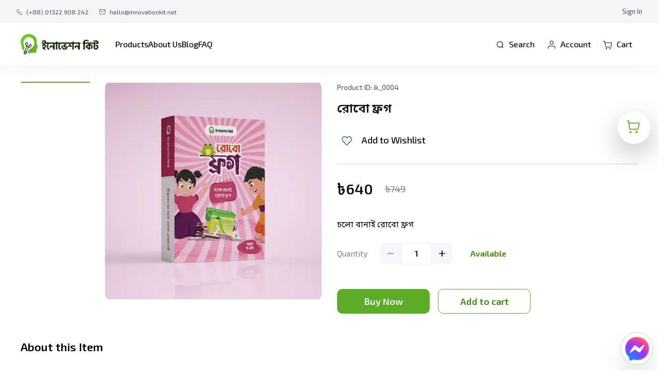

--- FILE ---
content_type: text/html; charset=utf-8
request_url: https://innovationkit.net/product/robo-frog-0123972
body_size: 26154
content:
<!DOCTYPE html><html lang="en"><head><meta charSet="utf-8"/><meta name="viewport" content="width=device-width"/><link rel="shortcut icon" href="/favicon.png"/><script type="application/ld+json">{"@context":"https://schema.org","@type":"Innovation Kit","name":"Innovation-Kit","image":"https://robodoceastorage.blob.core.windows.net/static/innovation-shareble.png","url":"https://innovationkit.net/","telephone":"+880 13 2290 8242","address":{"@type":"PostalAddress","streetAddress":"Zakir Complex (9th Floor), Ka-218, Kuril Chowrasta, Dhaka-1229, Bangladesh","addressLocality":"Dhaka","postalCode":"1229","addressCountry":"BD"},"geo":{"@type":"GeoCoordinates","latitude":"23.8159209","longitude":"90.4190932"},"sameAs":["https://www.facebook.com/innovationkit.net","https://www.instagram.com/innovationkit/","https://www.linkedin.com/company/innovationkit/","https://www.tiktok.com/@innovationkit"]}</script><link rel="preload" as="image" imageSrcSet="/_next/image?url=%2Fassets%2Flogo%2Flogo.png&amp;w=640&amp;q=75 640w, /_next/image?url=%2Fassets%2Flogo%2Flogo.png&amp;w=750&amp;q=75 750w, /_next/image?url=%2Fassets%2Flogo%2Flogo.png&amp;w=828&amp;q=75 828w, /_next/image?url=%2Fassets%2Flogo%2Flogo.png&amp;w=1080&amp;q=75 1080w, /_next/image?url=%2Fassets%2Flogo%2Flogo.png&amp;w=1200&amp;q=75 1200w, /_next/image?url=%2Fassets%2Flogo%2Flogo.png&amp;w=1920&amp;q=75 1920w, /_next/image?url=%2Fassets%2Flogo%2Flogo.png&amp;w=2048&amp;q=75 2048w, /_next/image?url=%2Fassets%2Flogo%2Flogo.png&amp;w=3840&amp;q=75 3840w" imageSizes="100vw" fetchpriority="high"/><link rel="shortcut icon" href="/favicon.png"/><title>Robo Frog Science Box Price in Bangladesh - Innovation Kit</title><link rel="canonical" href="https://innovationkit.net/product/robo-frog-0123972"/><meta name="keywords" content="Robo Frog Science Box, Robo Frog Science Box Price in Bangladesh"/><meta name="description" content="Get the latest robo frog science box at an affordable price in Bangladesh. Perfect for children and adults alike, this fun and educational toy is sure to provide hours of entertainment and learning. Order yours today!"/><meta property="og:title" content="Robo Frog Science Box Price in Bangladesh - Innovation Kit"/><meta property="og:type" content="product"/><meta property="og:image" content="https://apn089-robodoc-prod.sgp1.cdn.digitaloceanspaces.com/359f38463d487e9e29bd20e24f0c050a/01HXNPM7C3WYHJ6NE94YA0XPYE.png"/><meta property="og:url" content="https://innovationkit.net/product/robo-frog-0123972"/><meta property="og:description" content="Get the latest robo frog science box at an affordable price in Bangladesh. Perfect for children and adults alike, this fun and educational toy is sure to provide hours of entertainment and learning. Order yours today!"/><meta name="twitter:card" content="summary_large_image"/><meta name="twitter:url" content="https://innovationkit.net/product/robo-frog-0123972"/><meta name="twitter:image" content="https://apn089-robodoc-prod.sgp1.cdn.digitaloceanspaces.com/359f38463d487e9e29bd20e24f0c050a/01HXNPM7C3WYHJ6NE94YA0XPYE.png"/><meta name="twitter:title" content="Robo Frog Science Box Price in Bangladesh - Innovation Kit"/><meta name="twitter:description" content="Get the latest robo frog science box at an affordable price in Bangladesh. Perfect for children and adults alike, this fun and educational toy is sure to provide hours of entertainment and learning. Order yours today!"/><meta name="google-site-verification" content=""/><meta name="facebook-domain-verification" content="1541008593410722"/><script type="application/ld+json">{"@context":"https://schema.org/","@type":["Product"],"name":"রোবো ফ্রগ","image":"https://apn089-robodoc-prod.sgp1.cdn.digitaloceanspaces.com/359f38463d487e9e29bd20e24f0c050a/01HXNPM7C3WYHJ6NE94YA0XPYE.png","description":"চলো বানাই রোবো ফ্রগ","sku":"robo-frog-0123972","brand":{"@type":"Brand","name":"InnovationKit"},"offers":{"@type":"Offer","priceCurrency":"BDT","price":640,"url":"https://innovationkit.net/product/robo-frog-0123972","availability":"https://schema.org/InStock","itemCondition":"https://schema.org/NewCondition","priceValidUntil":"2026-01-25"},"aggregateRating":{"@type":"AggregateRating","ratingValue":"5","ratingCount":"3","reviewCount":"3","worstRating":"1","bestRating":"5"},"review":[]}</script><link rel="preload" as="image" imageSrcSet="/_next/image?url=https%3A%2F%2Fapn089-robodoc-prod.sgp1.cdn.digitaloceanspaces.com%2F359f38463d487e9e29bd20e24f0c050a%2F01HXNPM7C3WYHJ6NE94YA0XPYE.png&amp;w=256&amp;q=40 256w, /_next/image?url=https%3A%2F%2Fapn089-robodoc-prod.sgp1.cdn.digitaloceanspaces.com%2F359f38463d487e9e29bd20e24f0c050a%2F01HXNPM7C3WYHJ6NE94YA0XPYE.png&amp;w=384&amp;q=40 384w, /_next/image?url=https%3A%2F%2Fapn089-robodoc-prod.sgp1.cdn.digitaloceanspaces.com%2F359f38463d487e9e29bd20e24f0c050a%2F01HXNPM7C3WYHJ6NE94YA0XPYE.png&amp;w=640&amp;q=40 640w, /_next/image?url=https%3A%2F%2Fapn089-robodoc-prod.sgp1.cdn.digitaloceanspaces.com%2F359f38463d487e9e29bd20e24f0c050a%2F01HXNPM7C3WYHJ6NE94YA0XPYE.png&amp;w=750&amp;q=40 750w, /_next/image?url=https%3A%2F%2Fapn089-robodoc-prod.sgp1.cdn.digitaloceanspaces.com%2F359f38463d487e9e29bd20e24f0c050a%2F01HXNPM7C3WYHJ6NE94YA0XPYE.png&amp;w=828&amp;q=40 828w, /_next/image?url=https%3A%2F%2Fapn089-robodoc-prod.sgp1.cdn.digitaloceanspaces.com%2F359f38463d487e9e29bd20e24f0c050a%2F01HXNPM7C3WYHJ6NE94YA0XPYE.png&amp;w=1080&amp;q=40 1080w, /_next/image?url=https%3A%2F%2Fapn089-robodoc-prod.sgp1.cdn.digitaloceanspaces.com%2F359f38463d487e9e29bd20e24f0c050a%2F01HXNPM7C3WYHJ6NE94YA0XPYE.png&amp;w=1200&amp;q=40 1200w, /_next/image?url=https%3A%2F%2Fapn089-robodoc-prod.sgp1.cdn.digitaloceanspaces.com%2F359f38463d487e9e29bd20e24f0c050a%2F01HXNPM7C3WYHJ6NE94YA0XPYE.png&amp;w=1920&amp;q=40 1920w, /_next/image?url=https%3A%2F%2Fapn089-robodoc-prod.sgp1.cdn.digitaloceanspaces.com%2F359f38463d487e9e29bd20e24f0c050a%2F01HXNPM7C3WYHJ6NE94YA0XPYE.png&amp;w=2048&amp;q=40 2048w, /_next/image?url=https%3A%2F%2Fapn089-robodoc-prod.sgp1.cdn.digitaloceanspaces.com%2F359f38463d487e9e29bd20e24f0c050a%2F01HXNPM7C3WYHJ6NE94YA0XPYE.png&amp;w=3840&amp;q=40 3840w" imageSizes="(max-width: 768px) 100vw, 33vw" fetchpriority="high"/><link rel="preload" as="image" imageSrcSet="/_next/image?url=%2Fassets%2Flogo%2Fmassanger-icon.png&amp;w=640&amp;q=75 640w, /_next/image?url=%2Fassets%2Flogo%2Fmassanger-icon.png&amp;w=750&amp;q=75 750w, /_next/image?url=%2Fassets%2Flogo%2Fmassanger-icon.png&amp;w=828&amp;q=75 828w, /_next/image?url=%2Fassets%2Flogo%2Fmassanger-icon.png&amp;w=1080&amp;q=75 1080w, /_next/image?url=%2Fassets%2Flogo%2Fmassanger-icon.png&amp;w=1200&amp;q=75 1200w, /_next/image?url=%2Fassets%2Flogo%2Fmassanger-icon.png&amp;w=1920&amp;q=75 1920w, /_next/image?url=%2Fassets%2Flogo%2Fmassanger-icon.png&amp;w=2048&amp;q=75 2048w, /_next/image?url=%2Fassets%2Flogo%2Fmassanger-icon.png&amp;w=3840&amp;q=75 3840w" imageSizes="100vw" fetchpriority="high"/><meta name="next-head-count" content="25"/><link rel="preload" href="/_next/static/css/37e84505b9a1a417.css" as="style"/><link rel="stylesheet" href="/_next/static/css/37e84505b9a1a417.css" data-n-g=""/><noscript data-n-css=""></noscript><script defer="" nomodule="" src="/_next/static/chunks/polyfills-78c92fac7aa8fdd8.js"></script><script src="/_next/static/chunks/webpack-2df7a8d27de1794c.js" defer=""></script><script src="/_next/static/chunks/framework-63157d71ad419e09.js" defer=""></script><script src="/_next/static/chunks/main-a9435b8aa5834902.js" defer=""></script><script src="/_next/static/chunks/pages/_app-6b7e3bb73eb86235.js" defer=""></script><script src="/_next/static/chunks/pages/product/%5Bproduct_slug%5D-ee20ef86e9bbac8a.js" defer=""></script><script src="/_next/static/n4YF1YFWqQN_BxIRHafRf/_buildManifest.js" defer=""></script><script src="/_next/static/n4YF1YFWqQN_BxIRHafRf/_ssgManifest.js" defer=""></script></head><body><div id="fb-root"></div><div id="__next"><header class="sticky -top-[2.75rem] z-50 bg-white shadow-header"><div class="flex w-full items-center justify-between bg-grayDisplay-550 px-[1rem] py-[0.813rem] text-grayDisplay-400 md:px-[2rem]"><section class="flex items-center space-x-[1.313rem] text-[0.75rem]"><a href="tel:(+88) 01322 908 242"><div class="flex cursor-pointer space-x-[0.5rem]"><svg xmlns="http://www.w3.org/2000/svg" width="1em" height="1em" viewBox="0 0 17.498 17.498" class="mt-1 h-[0.688rem] w-[0.688rem] text-grayDisplay-400"><path fill="none" stroke="currentColor" stroke-linecap="round" stroke-linejoin="round" stroke-width="1.5" d="M8.356 9.148c3.359 3.358 4.121-.526 6.26 1.611 2.062 2.061 3.247 2.474.634 5.086-.327.263-2.406 3.427-9.713-3.878S1.391 2.579 1.654 2.252C4.273-.367 4.679.825 6.74 2.886c2.14 2.137-1.743 2.901 1.616 6.262" data-name="Path 18604"></path></svg><span class="hidden md:block">(+88) 01322 908 242</span></div></a><a href="mailto:hello@innovationkit.net"><div class="flex cursor-pointer space-x-[0.5rem]"><svg xmlns="http://www.w3.org/2000/svg" width="1em" height="1em" viewBox="0 0 17.171 13.58" class="mt-1 h-[0.625rem] w-[0.781rem] text-grayDisplay-400"><g fill="none" stroke="currentColor" stroke-linecap="round" stroke-linejoin="round" stroke-width="1.2"><path d="M2.386.6h12.4a1.553 1.553 0 0 1 1.55 1.547v9.285a1.553 1.553 0 0 1-1.55 1.547h-12.4a1.553 1.553 0 0 1-1.55-1.547V2.147A1.553 1.553 0 0 1 2.386.6" data-name="Path 18718"></path><path d="m16.336 2.147-7.75 5.416-7.75-5.416" data-name="Path 18719"></path></g></svg><span class="hidden md:block">hello@innovationkit.net</span></div></a></section><section><ul class="flex space-x-[1rem] text-[0.813rem] md:space-x-[1.625rem]"><li class="order-4"><a href="/signin">Sign In</a></li></ul></section></div><div class="container grid grid-cols-2 py-[1.315rem] md:flex md:items-center md:justify-between"><div class="flex cursor-pointer items-center space-x-[0.75rem] lg:space-x-0"><button class="mt-1 block lg:hidden"><svg xmlns="http://www.w3.org/2000/svg" width="1em" height="1em" viewBox="0 0 50 50" class="undefined h-[1.375rem] w-[1.375rem]"><path d="M5 8a2 2 0 1 0 0 4h40a2 2 0 1 0 0-4zm0 15a2 2 0 1 0 0 4h40a2 2 0 1 0 0-4zm0 15a2 2 0 1 0 0 4h40a2 2 0 1 0 0-4z"></path></svg></button><a href="/"><img alt="innovation-kit-logo" loading="lazy" width="116" height="40" decoding="async" data-nimg="1" class="block lg:hidden" style="color:transparent" srcSet="/_next/image?url=%2Fassets%2Flogo%2Fmobile-logo.png&amp;w=128&amp;q=75 1x, /_next/image?url=%2Fassets%2Flogo%2Fmobile-logo.png&amp;w=256&amp;q=75 2x" src="/_next/image?url=%2Fassets%2Flogo%2Fmobile-logo.png&amp;w=256&amp;q=75"/></a><a class="relative hidden lg:block lg:h-[2.5rem] lg:w-[9.5rem]" href="/"><img alt="innovation-kit-logo" fetchpriority="high" decoding="async" data-nimg="fill" style="position:absolute;height:100%;width:100%;left:0;top:0;right:0;bottom:0;color:transparent" sizes="100vw" srcSet="/_next/image?url=%2Fassets%2Flogo%2Flogo.png&amp;w=640&amp;q=75 640w, /_next/image?url=%2Fassets%2Flogo%2Flogo.png&amp;w=750&amp;q=75 750w, /_next/image?url=%2Fassets%2Flogo%2Flogo.png&amp;w=828&amp;q=75 828w, /_next/image?url=%2Fassets%2Flogo%2Flogo.png&amp;w=1080&amp;q=75 1080w, /_next/image?url=%2Fassets%2Flogo%2Flogo.png&amp;w=1200&amp;q=75 1200w, /_next/image?url=%2Fassets%2Flogo%2Flogo.png&amp;w=1920&amp;q=75 1920w, /_next/image?url=%2Fassets%2Flogo%2Flogo.png&amp;w=2048&amp;q=75 2048w, /_next/image?url=%2Fassets%2Flogo%2Flogo.png&amp;w=3840&amp;q=75 3840w" src="/_next/image?url=%2Fassets%2Flogo%2Flogo.png&amp;w=3840&amp;q=75"/></a><div class="hidden items-center gap-[2rem] lg:flex lg:pl-[2rem]"><a class="font-medium" href="/products">Products</a><a class="font-medium" href="/about-us">About Us</a><a class="font-medium" href="/blogs">Blog</a><a class="font-medium" href="/faq">FAQ</a></div></div><div class="flex items-center gap-1 justify-self-end lg:gap-3"><button class="bg-white text-dark-500 transition-colors duration-500 hover:bg-grayDisplay-150 active:bg-grayDisplay-150 relative flex items-center justify-center gap-1 rounded-[10px] p-1 text-base font-medium tracking-normal h-[2.25rem] md:pr-3"><svg xmlns="http://www.w3.org/2000/svg" width="1em" height="1em" data-name="search" viewBox="0 0 42 42" class="h-[2.125rem] w-[2.125rem] mt-[1px] text-dark-500"><path fill="none" d="M9 9h24v24H9Z"></path><path fill="none" d="M9 9h24v24H9Z" data-name="Path"></path><path fill="currentColor" d="M27.953 28.693a.708.708 0 0 1-.5-.224l-2.443-2.443a7.44 7.44 0 1 1 1.018-1.018l2.444 2.443a.678.678 0 0 1 .17.765.771.771 0 0 1-.689.477M20.28 14.28a6 6 0 0 0-4.24 10.243 6 6 0 0 0 8.483-8.483 5.961 5.961 0 0 0-4.243-1.76" data-name="Path"></path></svg><p class="hidden md:block">Search</p></button><div><button class="bg-white text-dark-500 transition-colors duration-500 hover:bg-grayDisplay-150 active:bg-grayDisplay-150 relative flex items-center justify-center gap-1 rounded-[10px] p-1 text-base font-medium tracking-normal h-[2.25rem] md:pr-3"><svg xmlns="http://www.w3.org/2000/svg" width="1rem" height="1rem" data-name="hover account" viewBox="0 0 42 42" class="mt-[2px] text-dark-500 h-[2.125rem] w-[2.125rem]"><g fill="rgba(0,0,0,0)" stroke="currentColor" stroke-linecap="round" stroke-linejoin="round" stroke-width="1.3" transform="translate(9 9)"><path d="M20 21v-2a4 4 0 0 0-4-4H8a4 4 0 0 0-4 4v2" data-name="Path 2190"></path><circle cx="4" cy="4" r="4" data-name="Ellipse 53" transform="translate(8 3)"></circle></g></svg><p class="hidden md:block">Account</p></button></div><button class="bg-white text-dark-500 transition-colors duration-500 hover:bg-grayDisplay-150 active:bg-grayDisplay-150 relative flex items-center justify-center gap-1 rounded-[10px] p-1 text-base font-medium tracking-normal h-[2.25rem] md:pr-3"><svg xmlns="http://www.w3.org/2000/svg" width="1em" height="1em" viewBox="0 0 42 42" class="mt-[2px] text-dark-500 h-[2.125rem] w-[2.125rem]"><g data-name="Group 12854" transform="translate(8.65 11.65)"><circle cx="1.483" cy="1.483" r="1.483" fill="currentColor" data-name="Ellipse 51" transform="translate(7.648 17.382)"></circle><circle cx="1.483" cy="1.483" r="1.483" fill="currentColor" data-name="Ellipse 52" transform="translate(16.128 17.382)"></circle><path fill="rgba(0,0,0,0)" d="M.993.996h3.8l2.551 12.665a1.9 1.9 0 0 0 1.9 1.523h9.241a1.9 1.9 0 0 0 1.9-1.523l1.32-9.145H6.214" data-name="Path 2189"></path><path fill="currentColor" d="M18.523 15.829H9.25a2.54 2.54 0 0 1-2.537-2.041L4.27 1.641H.993a.646.646 0 0 1 0-1.291H4.8a.643.643 0 0 1 .63.518L6.034 3.9a.64.64 0 0 1 .179-.025h15.494a.645.645 0 0 1 .636.738l-1.32 9.145q0 .017-.006.034a2.54 2.54 0 0 1-2.494 2.037m-9.278-1.291h9.278a1.254 1.254 0 0 0 1.231-.989l1.211-8.387H6.289l1.684 8.371a1.255 1.255 0 0 0 1.259 1.005Z" data-name="Path 2189 - Outline"></path></g></svg><p class="hidden md:block">Cart</p></button></div></div></header><main class="min-h-[65vh] lg:min-h-[80vh]"><noscript>
                      <img
                        height="1"
                        width="1"
                        alt="fb-noscript"
                        src="https://www.facebook.com/tr?id=1541008593410722&ev=PageView&noscript=1"
                      />
                    </noscript><div class="container pt-[2rem]"><div><div class="flex w-full flex-col space-y-[2.5rem] lg:flex-row lg:space-y-0"><div class="w-full lg:w-[50%] "><section><div class="block w-full space-y-[1.5rem] lg:flex lg:h-[21.55rem] lg:flex-row-reverse lg:space-y-0 min-[1240px]:h-[26.25rem] xl:h-[26.55rem] 2xl:h-[35.15rem]"><div class="relative aspect-square w-full overflow-hidden rounded-[0.75rem] bg-[#F5F8FA] lg:w-[72%]"><img alt="product-image" fetchpriority="high" decoding="async" data-nimg="fill" class="object-contain" style="position:absolute;height:100%;width:100%;left:0;top:0;right:0;bottom:0;color:transparent" sizes="(max-width: 768px) 100vw, 33vw" srcSet="/_next/image?url=https%3A%2F%2Fapn089-robodoc-prod.sgp1.cdn.digitaloceanspaces.com%2F359f38463d487e9e29bd20e24f0c050a%2F01HXNPM7C3WYHJ6NE94YA0XPYE.png&amp;w=256&amp;q=40 256w, /_next/image?url=https%3A%2F%2Fapn089-robodoc-prod.sgp1.cdn.digitaloceanspaces.com%2F359f38463d487e9e29bd20e24f0c050a%2F01HXNPM7C3WYHJ6NE94YA0XPYE.png&amp;w=384&amp;q=40 384w, /_next/image?url=https%3A%2F%2Fapn089-robodoc-prod.sgp1.cdn.digitaloceanspaces.com%2F359f38463d487e9e29bd20e24f0c050a%2F01HXNPM7C3WYHJ6NE94YA0XPYE.png&amp;w=640&amp;q=40 640w, /_next/image?url=https%3A%2F%2Fapn089-robodoc-prod.sgp1.cdn.digitaloceanspaces.com%2F359f38463d487e9e29bd20e24f0c050a%2F01HXNPM7C3WYHJ6NE94YA0XPYE.png&amp;w=750&amp;q=40 750w, /_next/image?url=https%3A%2F%2Fapn089-robodoc-prod.sgp1.cdn.digitaloceanspaces.com%2F359f38463d487e9e29bd20e24f0c050a%2F01HXNPM7C3WYHJ6NE94YA0XPYE.png&amp;w=828&amp;q=40 828w, /_next/image?url=https%3A%2F%2Fapn089-robodoc-prod.sgp1.cdn.digitaloceanspaces.com%2F359f38463d487e9e29bd20e24f0c050a%2F01HXNPM7C3WYHJ6NE94YA0XPYE.png&amp;w=1080&amp;q=40 1080w, /_next/image?url=https%3A%2F%2Fapn089-robodoc-prod.sgp1.cdn.digitaloceanspaces.com%2F359f38463d487e9e29bd20e24f0c050a%2F01HXNPM7C3WYHJ6NE94YA0XPYE.png&amp;w=1200&amp;q=40 1200w, /_next/image?url=https%3A%2F%2Fapn089-robodoc-prod.sgp1.cdn.digitaloceanspaces.com%2F359f38463d487e9e29bd20e24f0c050a%2F01HXNPM7C3WYHJ6NE94YA0XPYE.png&amp;w=1920&amp;q=40 1920w, /_next/image?url=https%3A%2F%2Fapn089-robodoc-prod.sgp1.cdn.digitaloceanspaces.com%2F359f38463d487e9e29bd20e24f0c050a%2F01HXNPM7C3WYHJ6NE94YA0XPYE.png&amp;w=2048&amp;q=40 2048w, /_next/image?url=https%3A%2F%2Fapn089-robodoc-prod.sgp1.cdn.digitaloceanspaces.com%2F359f38463d487e9e29bd20e24f0c050a%2F01HXNPM7C3WYHJ6NE94YA0XPYE.png&amp;w=3840&amp;q=40 3840w" src="/_next/image?url=https%3A%2F%2Fapn089-robodoc-prod.sgp1.cdn.digitaloceanspaces.com%2F359f38463d487e9e29bd20e24f0c050a%2F01HXNPM7C3WYHJ6NE94YA0XPYE.png&amp;w=3840&amp;q=40"/></div><div class="lg:w-[28%]"><div class="ProductImagePreview_customScrollBar__Zamqr relative flex h-full space-x-[3%] space-y-0 overflow-x-auto pb-2 md:space-y-[1rem] lg:w-[87%] lg:flex-col lg:space-x-0 lg:pb-0"><div class="border-primary-1 flex aspect-square w-[24%] shrink-0 items-center justify-center rounded-[0.75rem] border transition-all hover:border-primary lg:w-[95%]"><div class="relative aspect-square h-full w-full"><img alt="product-image" loading="lazy" decoding="async" data-nimg="fill" class="rounded-[0.75rem] object-contain" style="position:absolute;height:100%;width:100%;left:0;top:0;right:0;bottom:0;color:transparent" sizes="640px" srcSet="/_next/image?url=https%3A%2F%2Fapn089-robodoc-prod.sgp1.cdn.digitaloceanspaces.com%2F359f38463d487e9e29bd20e24f0c050a%2F01HXNPM7C3WYHJ6NE94YA0XPYE.png&amp;w=16&amp;q=40 16w, /_next/image?url=https%3A%2F%2Fapn089-robodoc-prod.sgp1.cdn.digitaloceanspaces.com%2F359f38463d487e9e29bd20e24f0c050a%2F01HXNPM7C3WYHJ6NE94YA0XPYE.png&amp;w=32&amp;q=40 32w, /_next/image?url=https%3A%2F%2Fapn089-robodoc-prod.sgp1.cdn.digitaloceanspaces.com%2F359f38463d487e9e29bd20e24f0c050a%2F01HXNPM7C3WYHJ6NE94YA0XPYE.png&amp;w=48&amp;q=40 48w, /_next/image?url=https%3A%2F%2Fapn089-robodoc-prod.sgp1.cdn.digitaloceanspaces.com%2F359f38463d487e9e29bd20e24f0c050a%2F01HXNPM7C3WYHJ6NE94YA0XPYE.png&amp;w=64&amp;q=40 64w, /_next/image?url=https%3A%2F%2Fapn089-robodoc-prod.sgp1.cdn.digitaloceanspaces.com%2F359f38463d487e9e29bd20e24f0c050a%2F01HXNPM7C3WYHJ6NE94YA0XPYE.png&amp;w=96&amp;q=40 96w, /_next/image?url=https%3A%2F%2Fapn089-robodoc-prod.sgp1.cdn.digitaloceanspaces.com%2F359f38463d487e9e29bd20e24f0c050a%2F01HXNPM7C3WYHJ6NE94YA0XPYE.png&amp;w=128&amp;q=40 128w, /_next/image?url=https%3A%2F%2Fapn089-robodoc-prod.sgp1.cdn.digitaloceanspaces.com%2F359f38463d487e9e29bd20e24f0c050a%2F01HXNPM7C3WYHJ6NE94YA0XPYE.png&amp;w=256&amp;q=40 256w, /_next/image?url=https%3A%2F%2Fapn089-robodoc-prod.sgp1.cdn.digitaloceanspaces.com%2F359f38463d487e9e29bd20e24f0c050a%2F01HXNPM7C3WYHJ6NE94YA0XPYE.png&amp;w=384&amp;q=40 384w, /_next/image?url=https%3A%2F%2Fapn089-robodoc-prod.sgp1.cdn.digitaloceanspaces.com%2F359f38463d487e9e29bd20e24f0c050a%2F01HXNPM7C3WYHJ6NE94YA0XPYE.png&amp;w=640&amp;q=40 640w, /_next/image?url=https%3A%2F%2Fapn089-robodoc-prod.sgp1.cdn.digitaloceanspaces.com%2F359f38463d487e9e29bd20e24f0c050a%2F01HXNPM7C3WYHJ6NE94YA0XPYE.png&amp;w=750&amp;q=40 750w, /_next/image?url=https%3A%2F%2Fapn089-robodoc-prod.sgp1.cdn.digitaloceanspaces.com%2F359f38463d487e9e29bd20e24f0c050a%2F01HXNPM7C3WYHJ6NE94YA0XPYE.png&amp;w=828&amp;q=40 828w, /_next/image?url=https%3A%2F%2Fapn089-robodoc-prod.sgp1.cdn.digitaloceanspaces.com%2F359f38463d487e9e29bd20e24f0c050a%2F01HXNPM7C3WYHJ6NE94YA0XPYE.png&amp;w=1080&amp;q=40 1080w, /_next/image?url=https%3A%2F%2Fapn089-robodoc-prod.sgp1.cdn.digitaloceanspaces.com%2F359f38463d487e9e29bd20e24f0c050a%2F01HXNPM7C3WYHJ6NE94YA0XPYE.png&amp;w=1200&amp;q=40 1200w, /_next/image?url=https%3A%2F%2Fapn089-robodoc-prod.sgp1.cdn.digitaloceanspaces.com%2F359f38463d487e9e29bd20e24f0c050a%2F01HXNPM7C3WYHJ6NE94YA0XPYE.png&amp;w=1920&amp;q=40 1920w, /_next/image?url=https%3A%2F%2Fapn089-robodoc-prod.sgp1.cdn.digitaloceanspaces.com%2F359f38463d487e9e29bd20e24f0c050a%2F01HXNPM7C3WYHJ6NE94YA0XPYE.png&amp;w=2048&amp;q=40 2048w, /_next/image?url=https%3A%2F%2Fapn089-robodoc-prod.sgp1.cdn.digitaloceanspaces.com%2F359f38463d487e9e29bd20e24f0c050a%2F01HXNPM7C3WYHJ6NE94YA0XPYE.png&amp;w=3840&amp;q=40 3840w" src="/_next/image?url=https%3A%2F%2Fapn089-robodoc-prod.sgp1.cdn.digitaloceanspaces.com%2F359f38463d487e9e29bd20e24f0c050a%2F01HXNPM7C3WYHJ6NE94YA0XPYE.png&amp;w=3840&amp;q=40"/></div></div><div class="border-white flex aspect-square w-[24%] shrink-0 items-center justify-center rounded-[0.75rem] border transition-all hover:border-primary lg:w-[95%]"><div class="relative aspect-square h-full w-full"><img alt="product-image" loading="lazy" decoding="async" data-nimg="fill" class="rounded-[0.75rem] object-contain" style="position:absolute;height:100%;width:100%;left:0;top:0;right:0;bottom:0;color:transparent" sizes="640px" srcSet="/_next/image?url=https%3A%2F%2Fapn089-robodoc-prod.sgp1.cdn.digitaloceanspaces.com%2F7e7e69ea3384874304911625ac34321c%2FK3tSaZwhF8ZsD5RyiCo2UTmEh92u5s-metaUm9iby1Gcm9nLnBuZw%3D%3D-.png&amp;w=16&amp;q=40 16w, /_next/image?url=https%3A%2F%2Fapn089-robodoc-prod.sgp1.cdn.digitaloceanspaces.com%2F7e7e69ea3384874304911625ac34321c%2FK3tSaZwhF8ZsD5RyiCo2UTmEh92u5s-metaUm9iby1Gcm9nLnBuZw%3D%3D-.png&amp;w=32&amp;q=40 32w, /_next/image?url=https%3A%2F%2Fapn089-robodoc-prod.sgp1.cdn.digitaloceanspaces.com%2F7e7e69ea3384874304911625ac34321c%2FK3tSaZwhF8ZsD5RyiCo2UTmEh92u5s-metaUm9iby1Gcm9nLnBuZw%3D%3D-.png&amp;w=48&amp;q=40 48w, /_next/image?url=https%3A%2F%2Fapn089-robodoc-prod.sgp1.cdn.digitaloceanspaces.com%2F7e7e69ea3384874304911625ac34321c%2FK3tSaZwhF8ZsD5RyiCo2UTmEh92u5s-metaUm9iby1Gcm9nLnBuZw%3D%3D-.png&amp;w=64&amp;q=40 64w, /_next/image?url=https%3A%2F%2Fapn089-robodoc-prod.sgp1.cdn.digitaloceanspaces.com%2F7e7e69ea3384874304911625ac34321c%2FK3tSaZwhF8ZsD5RyiCo2UTmEh92u5s-metaUm9iby1Gcm9nLnBuZw%3D%3D-.png&amp;w=96&amp;q=40 96w, /_next/image?url=https%3A%2F%2Fapn089-robodoc-prod.sgp1.cdn.digitaloceanspaces.com%2F7e7e69ea3384874304911625ac34321c%2FK3tSaZwhF8ZsD5RyiCo2UTmEh92u5s-metaUm9iby1Gcm9nLnBuZw%3D%3D-.png&amp;w=128&amp;q=40 128w, /_next/image?url=https%3A%2F%2Fapn089-robodoc-prod.sgp1.cdn.digitaloceanspaces.com%2F7e7e69ea3384874304911625ac34321c%2FK3tSaZwhF8ZsD5RyiCo2UTmEh92u5s-metaUm9iby1Gcm9nLnBuZw%3D%3D-.png&amp;w=256&amp;q=40 256w, /_next/image?url=https%3A%2F%2Fapn089-robodoc-prod.sgp1.cdn.digitaloceanspaces.com%2F7e7e69ea3384874304911625ac34321c%2FK3tSaZwhF8ZsD5RyiCo2UTmEh92u5s-metaUm9iby1Gcm9nLnBuZw%3D%3D-.png&amp;w=384&amp;q=40 384w, /_next/image?url=https%3A%2F%2Fapn089-robodoc-prod.sgp1.cdn.digitaloceanspaces.com%2F7e7e69ea3384874304911625ac34321c%2FK3tSaZwhF8ZsD5RyiCo2UTmEh92u5s-metaUm9iby1Gcm9nLnBuZw%3D%3D-.png&amp;w=640&amp;q=40 640w, /_next/image?url=https%3A%2F%2Fapn089-robodoc-prod.sgp1.cdn.digitaloceanspaces.com%2F7e7e69ea3384874304911625ac34321c%2FK3tSaZwhF8ZsD5RyiCo2UTmEh92u5s-metaUm9iby1Gcm9nLnBuZw%3D%3D-.png&amp;w=750&amp;q=40 750w, /_next/image?url=https%3A%2F%2Fapn089-robodoc-prod.sgp1.cdn.digitaloceanspaces.com%2F7e7e69ea3384874304911625ac34321c%2FK3tSaZwhF8ZsD5RyiCo2UTmEh92u5s-metaUm9iby1Gcm9nLnBuZw%3D%3D-.png&amp;w=828&amp;q=40 828w, /_next/image?url=https%3A%2F%2Fapn089-robodoc-prod.sgp1.cdn.digitaloceanspaces.com%2F7e7e69ea3384874304911625ac34321c%2FK3tSaZwhF8ZsD5RyiCo2UTmEh92u5s-metaUm9iby1Gcm9nLnBuZw%3D%3D-.png&amp;w=1080&amp;q=40 1080w, /_next/image?url=https%3A%2F%2Fapn089-robodoc-prod.sgp1.cdn.digitaloceanspaces.com%2F7e7e69ea3384874304911625ac34321c%2FK3tSaZwhF8ZsD5RyiCo2UTmEh92u5s-metaUm9iby1Gcm9nLnBuZw%3D%3D-.png&amp;w=1200&amp;q=40 1200w, /_next/image?url=https%3A%2F%2Fapn089-robodoc-prod.sgp1.cdn.digitaloceanspaces.com%2F7e7e69ea3384874304911625ac34321c%2FK3tSaZwhF8ZsD5RyiCo2UTmEh92u5s-metaUm9iby1Gcm9nLnBuZw%3D%3D-.png&amp;w=1920&amp;q=40 1920w, /_next/image?url=https%3A%2F%2Fapn089-robodoc-prod.sgp1.cdn.digitaloceanspaces.com%2F7e7e69ea3384874304911625ac34321c%2FK3tSaZwhF8ZsD5RyiCo2UTmEh92u5s-metaUm9iby1Gcm9nLnBuZw%3D%3D-.png&amp;w=2048&amp;q=40 2048w, /_next/image?url=https%3A%2F%2Fapn089-robodoc-prod.sgp1.cdn.digitaloceanspaces.com%2F7e7e69ea3384874304911625ac34321c%2FK3tSaZwhF8ZsD5RyiCo2UTmEh92u5s-metaUm9iby1Gcm9nLnBuZw%3D%3D-.png&amp;w=3840&amp;q=40 3840w" src="/_next/image?url=https%3A%2F%2Fapn089-robodoc-prod.sgp1.cdn.digitaloceanspaces.com%2F7e7e69ea3384874304911625ac34321c%2FK3tSaZwhF8ZsD5RyiCo2UTmEh92u5s-metaUm9iby1Gcm9nLnBuZw%3D%3D-.png&amp;w=3840&amp;q=40"/></div></div><div class="border-white flex aspect-square w-[24%] shrink-0 items-center justify-center rounded-[0.75rem] border transition-all hover:border-primary lg:w-[95%]"><div class="relative aspect-square h-full w-full"><img alt="product-image" loading="lazy" decoding="async" data-nimg="fill" class="rounded-[0.75rem] object-contain" style="position:absolute;height:100%;width:100%;left:0;top:0;right:0;bottom:0;color:transparent" sizes="640px" srcSet="/_next/image?url=https%3A%2F%2Fapn089-robodoc-prod.sgp1.cdn.digitaloceanspaces.com%2Fa4d2f0d23dcc84ce983ff9157f8b7f88%2F1Mcg8cHPQBxWIKM6RhvnYZyQvATKT2-metaUm9iby1Gcm9nLUluc2lkZS1WLTIucG5n-.png&amp;w=16&amp;q=40 16w, /_next/image?url=https%3A%2F%2Fapn089-robodoc-prod.sgp1.cdn.digitaloceanspaces.com%2Fa4d2f0d23dcc84ce983ff9157f8b7f88%2F1Mcg8cHPQBxWIKM6RhvnYZyQvATKT2-metaUm9iby1Gcm9nLUluc2lkZS1WLTIucG5n-.png&amp;w=32&amp;q=40 32w, /_next/image?url=https%3A%2F%2Fapn089-robodoc-prod.sgp1.cdn.digitaloceanspaces.com%2Fa4d2f0d23dcc84ce983ff9157f8b7f88%2F1Mcg8cHPQBxWIKM6RhvnYZyQvATKT2-metaUm9iby1Gcm9nLUluc2lkZS1WLTIucG5n-.png&amp;w=48&amp;q=40 48w, /_next/image?url=https%3A%2F%2Fapn089-robodoc-prod.sgp1.cdn.digitaloceanspaces.com%2Fa4d2f0d23dcc84ce983ff9157f8b7f88%2F1Mcg8cHPQBxWIKM6RhvnYZyQvATKT2-metaUm9iby1Gcm9nLUluc2lkZS1WLTIucG5n-.png&amp;w=64&amp;q=40 64w, /_next/image?url=https%3A%2F%2Fapn089-robodoc-prod.sgp1.cdn.digitaloceanspaces.com%2Fa4d2f0d23dcc84ce983ff9157f8b7f88%2F1Mcg8cHPQBxWIKM6RhvnYZyQvATKT2-metaUm9iby1Gcm9nLUluc2lkZS1WLTIucG5n-.png&amp;w=96&amp;q=40 96w, /_next/image?url=https%3A%2F%2Fapn089-robodoc-prod.sgp1.cdn.digitaloceanspaces.com%2Fa4d2f0d23dcc84ce983ff9157f8b7f88%2F1Mcg8cHPQBxWIKM6RhvnYZyQvATKT2-metaUm9iby1Gcm9nLUluc2lkZS1WLTIucG5n-.png&amp;w=128&amp;q=40 128w, /_next/image?url=https%3A%2F%2Fapn089-robodoc-prod.sgp1.cdn.digitaloceanspaces.com%2Fa4d2f0d23dcc84ce983ff9157f8b7f88%2F1Mcg8cHPQBxWIKM6RhvnYZyQvATKT2-metaUm9iby1Gcm9nLUluc2lkZS1WLTIucG5n-.png&amp;w=256&amp;q=40 256w, /_next/image?url=https%3A%2F%2Fapn089-robodoc-prod.sgp1.cdn.digitaloceanspaces.com%2Fa4d2f0d23dcc84ce983ff9157f8b7f88%2F1Mcg8cHPQBxWIKM6RhvnYZyQvATKT2-metaUm9iby1Gcm9nLUluc2lkZS1WLTIucG5n-.png&amp;w=384&amp;q=40 384w, /_next/image?url=https%3A%2F%2Fapn089-robodoc-prod.sgp1.cdn.digitaloceanspaces.com%2Fa4d2f0d23dcc84ce983ff9157f8b7f88%2F1Mcg8cHPQBxWIKM6RhvnYZyQvATKT2-metaUm9iby1Gcm9nLUluc2lkZS1WLTIucG5n-.png&amp;w=640&amp;q=40 640w, /_next/image?url=https%3A%2F%2Fapn089-robodoc-prod.sgp1.cdn.digitaloceanspaces.com%2Fa4d2f0d23dcc84ce983ff9157f8b7f88%2F1Mcg8cHPQBxWIKM6RhvnYZyQvATKT2-metaUm9iby1Gcm9nLUluc2lkZS1WLTIucG5n-.png&amp;w=750&amp;q=40 750w, /_next/image?url=https%3A%2F%2Fapn089-robodoc-prod.sgp1.cdn.digitaloceanspaces.com%2Fa4d2f0d23dcc84ce983ff9157f8b7f88%2F1Mcg8cHPQBxWIKM6RhvnYZyQvATKT2-metaUm9iby1Gcm9nLUluc2lkZS1WLTIucG5n-.png&amp;w=828&amp;q=40 828w, /_next/image?url=https%3A%2F%2Fapn089-robodoc-prod.sgp1.cdn.digitaloceanspaces.com%2Fa4d2f0d23dcc84ce983ff9157f8b7f88%2F1Mcg8cHPQBxWIKM6RhvnYZyQvATKT2-metaUm9iby1Gcm9nLUluc2lkZS1WLTIucG5n-.png&amp;w=1080&amp;q=40 1080w, /_next/image?url=https%3A%2F%2Fapn089-robodoc-prod.sgp1.cdn.digitaloceanspaces.com%2Fa4d2f0d23dcc84ce983ff9157f8b7f88%2F1Mcg8cHPQBxWIKM6RhvnYZyQvATKT2-metaUm9iby1Gcm9nLUluc2lkZS1WLTIucG5n-.png&amp;w=1200&amp;q=40 1200w, /_next/image?url=https%3A%2F%2Fapn089-robodoc-prod.sgp1.cdn.digitaloceanspaces.com%2Fa4d2f0d23dcc84ce983ff9157f8b7f88%2F1Mcg8cHPQBxWIKM6RhvnYZyQvATKT2-metaUm9iby1Gcm9nLUluc2lkZS1WLTIucG5n-.png&amp;w=1920&amp;q=40 1920w, /_next/image?url=https%3A%2F%2Fapn089-robodoc-prod.sgp1.cdn.digitaloceanspaces.com%2Fa4d2f0d23dcc84ce983ff9157f8b7f88%2F1Mcg8cHPQBxWIKM6RhvnYZyQvATKT2-metaUm9iby1Gcm9nLUluc2lkZS1WLTIucG5n-.png&amp;w=2048&amp;q=40 2048w, /_next/image?url=https%3A%2F%2Fapn089-robodoc-prod.sgp1.cdn.digitaloceanspaces.com%2Fa4d2f0d23dcc84ce983ff9157f8b7f88%2F1Mcg8cHPQBxWIKM6RhvnYZyQvATKT2-metaUm9iby1Gcm9nLUluc2lkZS1WLTIucG5n-.png&amp;w=3840&amp;q=40 3840w" src="/_next/image?url=https%3A%2F%2Fapn089-robodoc-prod.sgp1.cdn.digitaloceanspaces.com%2Fa4d2f0d23dcc84ce983ff9157f8b7f88%2F1Mcg8cHPQBxWIKM6RhvnYZyQvATKT2-metaUm9iby1Gcm9nLUluc2lkZS1WLTIucG5n-.png&amp;w=3840&amp;q=40"/></div></div><div class="border-white flex aspect-square w-[24%] shrink-0 items-center justify-center rounded-[0.75rem] border transition-all hover:border-primary lg:w-[95%]"><div class="relative aspect-square h-full w-full"><img alt="product-image" loading="lazy" decoding="async" data-nimg="fill" class="rounded-[0.75rem] object-contain" style="position:absolute;height:100%;width:100%;left:0;top:0;right:0;bottom:0;color:transparent" sizes="640px" srcSet="/_next/image?url=https%3A%2F%2Fapn089-robodoc-prod.sgp1.cdn.digitaloceanspaces.com%2F3948ead63a9f2944218de038d8934305%2F2pPR6gZbjYWiyLRZlMgDJ12TixMW9V-metaUm9iby1Gcm9nLUJhbmdsYS1Db21wb25lbnQucG5n-.png&amp;w=16&amp;q=40 16w, /_next/image?url=https%3A%2F%2Fapn089-robodoc-prod.sgp1.cdn.digitaloceanspaces.com%2F3948ead63a9f2944218de038d8934305%2F2pPR6gZbjYWiyLRZlMgDJ12TixMW9V-metaUm9iby1Gcm9nLUJhbmdsYS1Db21wb25lbnQucG5n-.png&amp;w=32&amp;q=40 32w, /_next/image?url=https%3A%2F%2Fapn089-robodoc-prod.sgp1.cdn.digitaloceanspaces.com%2F3948ead63a9f2944218de038d8934305%2F2pPR6gZbjYWiyLRZlMgDJ12TixMW9V-metaUm9iby1Gcm9nLUJhbmdsYS1Db21wb25lbnQucG5n-.png&amp;w=48&amp;q=40 48w, /_next/image?url=https%3A%2F%2Fapn089-robodoc-prod.sgp1.cdn.digitaloceanspaces.com%2F3948ead63a9f2944218de038d8934305%2F2pPR6gZbjYWiyLRZlMgDJ12TixMW9V-metaUm9iby1Gcm9nLUJhbmdsYS1Db21wb25lbnQucG5n-.png&amp;w=64&amp;q=40 64w, /_next/image?url=https%3A%2F%2Fapn089-robodoc-prod.sgp1.cdn.digitaloceanspaces.com%2F3948ead63a9f2944218de038d8934305%2F2pPR6gZbjYWiyLRZlMgDJ12TixMW9V-metaUm9iby1Gcm9nLUJhbmdsYS1Db21wb25lbnQucG5n-.png&amp;w=96&amp;q=40 96w, /_next/image?url=https%3A%2F%2Fapn089-robodoc-prod.sgp1.cdn.digitaloceanspaces.com%2F3948ead63a9f2944218de038d8934305%2F2pPR6gZbjYWiyLRZlMgDJ12TixMW9V-metaUm9iby1Gcm9nLUJhbmdsYS1Db21wb25lbnQucG5n-.png&amp;w=128&amp;q=40 128w, /_next/image?url=https%3A%2F%2Fapn089-robodoc-prod.sgp1.cdn.digitaloceanspaces.com%2F3948ead63a9f2944218de038d8934305%2F2pPR6gZbjYWiyLRZlMgDJ12TixMW9V-metaUm9iby1Gcm9nLUJhbmdsYS1Db21wb25lbnQucG5n-.png&amp;w=256&amp;q=40 256w, /_next/image?url=https%3A%2F%2Fapn089-robodoc-prod.sgp1.cdn.digitaloceanspaces.com%2F3948ead63a9f2944218de038d8934305%2F2pPR6gZbjYWiyLRZlMgDJ12TixMW9V-metaUm9iby1Gcm9nLUJhbmdsYS1Db21wb25lbnQucG5n-.png&amp;w=384&amp;q=40 384w, /_next/image?url=https%3A%2F%2Fapn089-robodoc-prod.sgp1.cdn.digitaloceanspaces.com%2F3948ead63a9f2944218de038d8934305%2F2pPR6gZbjYWiyLRZlMgDJ12TixMW9V-metaUm9iby1Gcm9nLUJhbmdsYS1Db21wb25lbnQucG5n-.png&amp;w=640&amp;q=40 640w, /_next/image?url=https%3A%2F%2Fapn089-robodoc-prod.sgp1.cdn.digitaloceanspaces.com%2F3948ead63a9f2944218de038d8934305%2F2pPR6gZbjYWiyLRZlMgDJ12TixMW9V-metaUm9iby1Gcm9nLUJhbmdsYS1Db21wb25lbnQucG5n-.png&amp;w=750&amp;q=40 750w, /_next/image?url=https%3A%2F%2Fapn089-robodoc-prod.sgp1.cdn.digitaloceanspaces.com%2F3948ead63a9f2944218de038d8934305%2F2pPR6gZbjYWiyLRZlMgDJ12TixMW9V-metaUm9iby1Gcm9nLUJhbmdsYS1Db21wb25lbnQucG5n-.png&amp;w=828&amp;q=40 828w, /_next/image?url=https%3A%2F%2Fapn089-robodoc-prod.sgp1.cdn.digitaloceanspaces.com%2F3948ead63a9f2944218de038d8934305%2F2pPR6gZbjYWiyLRZlMgDJ12TixMW9V-metaUm9iby1Gcm9nLUJhbmdsYS1Db21wb25lbnQucG5n-.png&amp;w=1080&amp;q=40 1080w, /_next/image?url=https%3A%2F%2Fapn089-robodoc-prod.sgp1.cdn.digitaloceanspaces.com%2F3948ead63a9f2944218de038d8934305%2F2pPR6gZbjYWiyLRZlMgDJ12TixMW9V-metaUm9iby1Gcm9nLUJhbmdsYS1Db21wb25lbnQucG5n-.png&amp;w=1200&amp;q=40 1200w, /_next/image?url=https%3A%2F%2Fapn089-robodoc-prod.sgp1.cdn.digitaloceanspaces.com%2F3948ead63a9f2944218de038d8934305%2F2pPR6gZbjYWiyLRZlMgDJ12TixMW9V-metaUm9iby1Gcm9nLUJhbmdsYS1Db21wb25lbnQucG5n-.png&amp;w=1920&amp;q=40 1920w, /_next/image?url=https%3A%2F%2Fapn089-robodoc-prod.sgp1.cdn.digitaloceanspaces.com%2F3948ead63a9f2944218de038d8934305%2F2pPR6gZbjYWiyLRZlMgDJ12TixMW9V-metaUm9iby1Gcm9nLUJhbmdsYS1Db21wb25lbnQucG5n-.png&amp;w=2048&amp;q=40 2048w, /_next/image?url=https%3A%2F%2Fapn089-robodoc-prod.sgp1.cdn.digitaloceanspaces.com%2F3948ead63a9f2944218de038d8934305%2F2pPR6gZbjYWiyLRZlMgDJ12TixMW9V-metaUm9iby1Gcm9nLUJhbmdsYS1Db21wb25lbnQucG5n-.png&amp;w=3840&amp;q=40 3840w" src="/_next/image?url=https%3A%2F%2Fapn089-robodoc-prod.sgp1.cdn.digitaloceanspaces.com%2F3948ead63a9f2944218de038d8934305%2F2pPR6gZbjYWiyLRZlMgDJ12TixMW9V-metaUm9iby1Gcm9nLUJhbmdsYS1Db21wb25lbnQucG5n-.png&amp;w=3840&amp;q=40"/></div></div><div class="border-white flex aspect-square w-[24%] shrink-0 items-center justify-center rounded-[0.75rem] border transition-all hover:border-primary lg:w-[95%]"><div class="relative aspect-square h-full w-full"><img alt="product-image" loading="lazy" decoding="async" data-nimg="fill" class="rounded-[0.75rem] object-contain" style="position:absolute;height:100%;width:100%;left:0;top:0;right:0;bottom:0;color:transparent" sizes="640px" srcSet="/_next/image?url=https%3A%2F%2Fapn089-robodoc-prod.sgp1.cdn.digitaloceanspaces.com%2F144a3f71a03ab7c4f46f9656608efdb2%2FEvjGhQdgNSXROFLn1ptPBUJFPoGm6P-metaUm9iby1Gcm9nLUJhY2stVi0yLnBuZw%3D%3D-.png&amp;w=16&amp;q=40 16w, /_next/image?url=https%3A%2F%2Fapn089-robodoc-prod.sgp1.cdn.digitaloceanspaces.com%2F144a3f71a03ab7c4f46f9656608efdb2%2FEvjGhQdgNSXROFLn1ptPBUJFPoGm6P-metaUm9iby1Gcm9nLUJhY2stVi0yLnBuZw%3D%3D-.png&amp;w=32&amp;q=40 32w, /_next/image?url=https%3A%2F%2Fapn089-robodoc-prod.sgp1.cdn.digitaloceanspaces.com%2F144a3f71a03ab7c4f46f9656608efdb2%2FEvjGhQdgNSXROFLn1ptPBUJFPoGm6P-metaUm9iby1Gcm9nLUJhY2stVi0yLnBuZw%3D%3D-.png&amp;w=48&amp;q=40 48w, /_next/image?url=https%3A%2F%2Fapn089-robodoc-prod.sgp1.cdn.digitaloceanspaces.com%2F144a3f71a03ab7c4f46f9656608efdb2%2FEvjGhQdgNSXROFLn1ptPBUJFPoGm6P-metaUm9iby1Gcm9nLUJhY2stVi0yLnBuZw%3D%3D-.png&amp;w=64&amp;q=40 64w, /_next/image?url=https%3A%2F%2Fapn089-robodoc-prod.sgp1.cdn.digitaloceanspaces.com%2F144a3f71a03ab7c4f46f9656608efdb2%2FEvjGhQdgNSXROFLn1ptPBUJFPoGm6P-metaUm9iby1Gcm9nLUJhY2stVi0yLnBuZw%3D%3D-.png&amp;w=96&amp;q=40 96w, /_next/image?url=https%3A%2F%2Fapn089-robodoc-prod.sgp1.cdn.digitaloceanspaces.com%2F144a3f71a03ab7c4f46f9656608efdb2%2FEvjGhQdgNSXROFLn1ptPBUJFPoGm6P-metaUm9iby1Gcm9nLUJhY2stVi0yLnBuZw%3D%3D-.png&amp;w=128&amp;q=40 128w, /_next/image?url=https%3A%2F%2Fapn089-robodoc-prod.sgp1.cdn.digitaloceanspaces.com%2F144a3f71a03ab7c4f46f9656608efdb2%2FEvjGhQdgNSXROFLn1ptPBUJFPoGm6P-metaUm9iby1Gcm9nLUJhY2stVi0yLnBuZw%3D%3D-.png&amp;w=256&amp;q=40 256w, /_next/image?url=https%3A%2F%2Fapn089-robodoc-prod.sgp1.cdn.digitaloceanspaces.com%2F144a3f71a03ab7c4f46f9656608efdb2%2FEvjGhQdgNSXROFLn1ptPBUJFPoGm6P-metaUm9iby1Gcm9nLUJhY2stVi0yLnBuZw%3D%3D-.png&amp;w=384&amp;q=40 384w, /_next/image?url=https%3A%2F%2Fapn089-robodoc-prod.sgp1.cdn.digitaloceanspaces.com%2F144a3f71a03ab7c4f46f9656608efdb2%2FEvjGhQdgNSXROFLn1ptPBUJFPoGm6P-metaUm9iby1Gcm9nLUJhY2stVi0yLnBuZw%3D%3D-.png&amp;w=640&amp;q=40 640w, /_next/image?url=https%3A%2F%2Fapn089-robodoc-prod.sgp1.cdn.digitaloceanspaces.com%2F144a3f71a03ab7c4f46f9656608efdb2%2FEvjGhQdgNSXROFLn1ptPBUJFPoGm6P-metaUm9iby1Gcm9nLUJhY2stVi0yLnBuZw%3D%3D-.png&amp;w=750&amp;q=40 750w, /_next/image?url=https%3A%2F%2Fapn089-robodoc-prod.sgp1.cdn.digitaloceanspaces.com%2F144a3f71a03ab7c4f46f9656608efdb2%2FEvjGhQdgNSXROFLn1ptPBUJFPoGm6P-metaUm9iby1Gcm9nLUJhY2stVi0yLnBuZw%3D%3D-.png&amp;w=828&amp;q=40 828w, /_next/image?url=https%3A%2F%2Fapn089-robodoc-prod.sgp1.cdn.digitaloceanspaces.com%2F144a3f71a03ab7c4f46f9656608efdb2%2FEvjGhQdgNSXROFLn1ptPBUJFPoGm6P-metaUm9iby1Gcm9nLUJhY2stVi0yLnBuZw%3D%3D-.png&amp;w=1080&amp;q=40 1080w, /_next/image?url=https%3A%2F%2Fapn089-robodoc-prod.sgp1.cdn.digitaloceanspaces.com%2F144a3f71a03ab7c4f46f9656608efdb2%2FEvjGhQdgNSXROFLn1ptPBUJFPoGm6P-metaUm9iby1Gcm9nLUJhY2stVi0yLnBuZw%3D%3D-.png&amp;w=1200&amp;q=40 1200w, /_next/image?url=https%3A%2F%2Fapn089-robodoc-prod.sgp1.cdn.digitaloceanspaces.com%2F144a3f71a03ab7c4f46f9656608efdb2%2FEvjGhQdgNSXROFLn1ptPBUJFPoGm6P-metaUm9iby1Gcm9nLUJhY2stVi0yLnBuZw%3D%3D-.png&amp;w=1920&amp;q=40 1920w, /_next/image?url=https%3A%2F%2Fapn089-robodoc-prod.sgp1.cdn.digitaloceanspaces.com%2F144a3f71a03ab7c4f46f9656608efdb2%2FEvjGhQdgNSXROFLn1ptPBUJFPoGm6P-metaUm9iby1Gcm9nLUJhY2stVi0yLnBuZw%3D%3D-.png&amp;w=2048&amp;q=40 2048w, /_next/image?url=https%3A%2F%2Fapn089-robodoc-prod.sgp1.cdn.digitaloceanspaces.com%2F144a3f71a03ab7c4f46f9656608efdb2%2FEvjGhQdgNSXROFLn1ptPBUJFPoGm6P-metaUm9iby1Gcm9nLUJhY2stVi0yLnBuZw%3D%3D-.png&amp;w=3840&amp;q=40 3840w" src="/_next/image?url=https%3A%2F%2Fapn089-robodoc-prod.sgp1.cdn.digitaloceanspaces.com%2F144a3f71a03ab7c4f46f9656608efdb2%2FEvjGhQdgNSXROFLn1ptPBUJFPoGm6P-metaUm9iby1Gcm9nLUJhY2stVi0yLnBuZw%3D%3D-.png&amp;w=3840&amp;q=40"/></div></div></div></div></div></section></div><div class="w-full lg:ml-[1.875rem] lg:w-[50%]"><section><p class="mb-[0.75rem] text-[0.875rem] text-grayDisplay-800">Product ID: <!-- -->ik_0004</p><h1 class="mb-[0.75rem] text-[1.5rem] font-semibold text-grayDisplay-900">রোবো ফ্রগ</h1><p class="mb-[1.5rem] text-grayDisplay-400"></p><div class="flex flex-wrap items-center gap-[2.25rem]"><button class="flex cursor-pointer items-center disabled:cursor-wait"><svg xmlns="http://www.w3.org/2000/svg" width="1em" height="1em" viewBox="0 0 40 40" class="mt-1 h-[2.25rem] w-[2.375rem] h-[1.5rem] w-[1.5rem]"><g fill="none" data-name="Group 1979" transform="translate(-206 -2159)"><rect width="40" height="40" data-name="Rectangle 1654" rx="8" transform="translate(206 2159)"></rect><g stroke-linecap="round"><path d="M226.514 2170.853a6.017 6.017 0 0 1 8.687 0 6.461 6.461 0 0 1 0 8.947l-8.743 9a.634.634 0 0 1-.915 0l-8.743-9a6.461 6.461 0 0 1 0-8.947 6.017 6.017 0 0 1 8.687 0l.513.529Z"></path><path fill="#414e5f" d="M221.143 2170.5a4.526 4.526 0 0 0-3.268 1.398c-1.835 1.89-1.835 4.967 0 6.857l8.125 8.368 8.125-8.368c1.835-1.89 1.835-4.967 0-6.857a4.526 4.526 0 0 0-3.268-1.398 4.526 4.526 0 0 0-3.267 1.398l-1.59 1.638-1.59-1.638a4.526 4.526 0 0 0-3.267-1.398m0-1.5c1.572 0 3.144.618 4.343 1.853l.514.53.514-.53a6.017 6.017 0 0 1 8.687 0c2.399 2.47 2.399 6.476 0 8.947l-8.744 9.005a.634.634 0 0 1-.914 0l-8.744-9.005c-2.399-2.47-2.399-6.476 0-8.947a6.034 6.034 0 0 1 4.344-1.853"></path></g></g></svg><p class="ml-[0.625rem] text-base font-medium lg:text-[1.125rem]">Add to Wishlist</p></button></div><div class="my-[1.625rem] border"></div><div class="mb-[2.25rem] flex items-center space-x-[1.438rem]"><p class="text-[1.75rem] font-semibold text-grayDisplay-900">৳<!-- -->640</p><p class="text-[1.125rem] text-grayDisplay-850 line-through">৳<!-- -->749</p></div><div class="admin-text-editor">চলো বানাই রোবো ফ্রগ</div><div class="mt-[1.5rem] flex flex-col space-y-[1.188rem] lg:flex-row lg:items-center lg:space-x-[1.563rem] lg:space-y-0"><p class="text-grayDisplay-300">Quantity</p><div class="flex items-center space-x-[1.563rem]"><div class="flex w-[9.375rem] items-center rounded-[0.75rem]"><button disabled="" class="group flex h-[2.625rem] w-[2.5rem] items-center justify-center rounded-l-[0.5rem] bg-grayDisplay-250 disabled:cursor-not-allowed"><svg xmlns="http://www.w3.org/2000/svg" width="1em" height="1em" viewBox="0 0 40 42" class="h-[2.125rem] w-[2.125rem] text-grayDisplay-850 h-[1.5rem] w-[1.5rem]"><g data-name="Group 2537"><path fill="none" d="M8 0h32v42H8a8 8 0 0 1-8-8V8a8 8 0 0 1 8-8" data-name="Rectangle 1849"></path><path fill="currentColor" d="M13 22v-2h14v2Z" data-name="Path 2484"></path></g></svg></button><div class="flex h-[2.625rem] w-[3.75rem] items-center justify-center border border-grayDisplay-100 font-semibold text-grayDisplay-900"><p>1</p></div><button class="group flex h-[2.625rem] w-[2.5rem] items-center justify-center rounded-r-[0.5rem] bg-grayDisplay-250 disabled:cursor-not-allowed"><svg xmlns="http://www.w3.org/2000/svg" width="1em" height="1em" viewBox="0 0 40 42" class="text-grayDisplay-900 hover:text-primary h-[2.125rem] w-[2.125rem] text-grayDisplay-850 h-[1.5rem] w-[1.5rem] "><g data-name="Group 12855"><path fill="none" d="M0 0h32a8 8 0 0 1 8 8v26a8 8 0 0 1-8 8H0z" data-name="Rectangle 240"></path><path fill="currentColor" d="M13 22.037v-2.058h14v2.058ZM18.895 14h2.227v14h-2.227Z" data-name="Path 2485"></path></g></svg></button></div><div><p class="font-semibold text-primary">Available</p></div></div></div><div class="mt-[3rem] space-x-[1rem]"><button class="bg-primary-1 text-white transition-colors duration-500 hover:bg-primary active:bg-primary relative rounded-[0.625rem] text-[1.125rem] font-semibold tracking-normal h-[3rem] w-[9.5rem] lg:w-[11.25rem]"><p class="visible inline-block">Buy Now</p></button><button class="border-primary-1  text-primary transition-colors duration-500 hover:border-primary active:border-primary relative rounded-[10px] border-[1px] bg-white text-[1.125rem] font-semibold tracking-normal h-[3rem] w-[9.5rem] lg:w-[11.25rem]"><p class="visible inline-block">Add to cart</p></button></div></section></div></div></div><div class="pb-[5.625rem] pt-[4rem] xl:pt-[3rem] 2xl:pt-[4.813rem]"><h2 class="text-[1.125rem] font-semibold lg:text-[1.375rem]">About this Item</h2><div class="pt-[2.25rem] lg:pt-[2.563rem]"><section><div class="hidden lg:block"><div><ul class="flex items-center space-x-[1.25rem]"><li><button class="bg-primary-1 text-white undefined w-full cursor-pointer rounded-[0.5rem] bg-grayDisplay-600 px-[1.688rem] py-[0.813rem] text-[1rem] transition-colors delay-75 duration-150 lg:hover:bg-primary-1 lg:hover:text-white"><h3>Description</h3></button></li><li><button class="undefined w-full cursor-pointer rounded-[0.5rem] bg-grayDisplay-600 px-[1.688rem] py-[0.813rem] text-[1rem] transition-colors delay-75 duration-150 lg:hover:bg-primary-1 lg:hover:text-white"><h3>What Inside</h3></button></li><li><button class="undefined w-full cursor-pointer rounded-[0.5rem] bg-grayDisplay-600 px-[1.688rem] py-[0.813rem] text-[1rem] transition-colors delay-75 duration-150 lg:hover:bg-primary-1 lg:hover:text-white"><h3>Videos</h3></button></li><li><button class="undefined w-full cursor-pointer rounded-[0.5rem] bg-grayDisplay-600 px-[1.688rem] py-[0.813rem] text-[1rem] transition-colors delay-75 duration-150 lg:hover:bg-primary-1 lg:hover:text-white"><h3>Reviews </h3></button></li><li><button class="undefined w-full cursor-pointer rounded-[0.5rem] bg-grayDisplay-600 px-[1.688rem] py-[0.813rem] text-[1rem] transition-colors delay-75 duration-150 lg:hover:bg-primary-1 lg:hover:text-white"><h3>Questions </h3></button></li></ul></div><article class="pt-[2.375rem]"><div class="admin-text-editor overflow-hidden"><p><span style="font-size: 14pt; color: #2dc26b;"><strong>রোবো ফ্রগ পরিচিতিঃ</strong></span></p>
<p>রোবট&nbsp; শিশুদের জন্য সবসময়ই আকর্ষণীয় একটি বিষয়, রোবো ফ্রগ এমন একটি ইনোভেশন কিট যেটি সহজেই বক্সে থাকা 3D ম্যানুয়াল দেখে তৈরি করা সম্ভব, যা রোবটিক্সের প্রতি বাচ্চাদের করবে আত্মবিশ্বাসী। রোবো ফ্রগ কিটের সাহায্যে তারা খেলার মাধ্যমে পরিচিত হতে পারবে বিভিন্ন ধরনের ইলেক্ট্রনিক্সের সাথে। মোটর কি? মোটরের পোলারিটি কি? সুইচ কিভাবে কাজ করে? সার্কিট কি? সার্কিট কানেকশন কিভাবে দিতে হয় এমন অসংখ্য বিষয় তারা জানতে পারবে কিটটির সাহায্যে। নিজ হাতে রোবট তৈরির মাধ্যমে কিটটি শিশুদের উদ্ভাবনী ক্ষমতা, হাতে-কলমে কাজ করার দক্ষতা, যৌক্তিক ও বৈজ্ঞানিক চিন্তাভাবনা উন্নত করায় সহযোগিতা করবে।</p>
<ul>
<li>৭-১৭ বছর</li>
<li>বাংলা ভার্শন</li>
</ul>
<p><span style="color: #2dc26b; font-size: 14pt;"><strong>এই বক্সে যা যা থাকছেঃ&nbsp;</strong></span></p>
<ul>
<li>অয়েলকাম লেটার</li>
<li>ম্যানুয়াল বই</li>
<li>এক্সপেরিমেন্টের জন্য সকল যন্ত্রপাতি</li>
</ul>
<p><span style="color: #2dc26b; font-size: 14pt;"><strong>ইনোভেশন কিটের অনলাইন প্লাটফর্মঃ</strong></span></p>
<p><strong>Youtube:</strong>&nbsp;<span style="color: #085294;">@innovationkit</span></p>
<p><strong>Facebook:</strong>&nbsp;<span style="color: #085294;">facebook.com/innovationkit.net</span></p>
<p><strong>Instagram:</strong>&nbsp;<span style="color: #085294;">innovationkit</span></p>
<p><strong>Tiktok:</strong>&nbsp;<span style="color: #085294;">@innovationkit</span></p></div></article></div><article class="space-y-[1.75rem] lg:hidden"><article><button class="bg-primary-1 text-white px-[1rem] py-[0.813rem] w-full cursor-pointer rounded-[0.5rem] bg-grayDisplay-600 px-[1.688rem] py-[0.813rem] text-[1rem] transition-colors delay-75 duration-150 lg:hover:bg-primary-1 lg:hover:text-white"><div class="flex w-full items-center justify-between"><p class="text-[0.938rem] font-medium sm:text-[1rem]">Description</p><svg xmlns="http://www.w3.org/2000/svg" width="1em" height="1em" viewBox="0 0 14 2" class="undefined h-[0.125rem] w-[0.875rem]"><path fill="currentColor" d="M0 2V0h14v2Z" data-name="Path 2484"></path></svg></div></button><div><div class="overflow-hidden" style="height:0px;margin-top:0px"><div class="admin-text-editor overflow-hidden"><p><span style="font-size: 14pt; color: #2dc26b;"><strong>রোবো ফ্রগ পরিচিতিঃ</strong></span></p>
<p>রোবট&nbsp; শিশুদের জন্য সবসময়ই আকর্ষণীয় একটি বিষয়, রোবো ফ্রগ এমন একটি ইনোভেশন কিট যেটি সহজেই বক্সে থাকা 3D ম্যানুয়াল দেখে তৈরি করা সম্ভব, যা রোবটিক্সের প্রতি বাচ্চাদের করবে আত্মবিশ্বাসী। রোবো ফ্রগ কিটের সাহায্যে তারা খেলার মাধ্যমে পরিচিত হতে পারবে বিভিন্ন ধরনের ইলেক্ট্রনিক্সের সাথে। মোটর কি? মোটরের পোলারিটি কি? সুইচ কিভাবে কাজ করে? সার্কিট কি? সার্কিট কানেকশন কিভাবে দিতে হয় এমন অসংখ্য বিষয় তারা জানতে পারবে কিটটির সাহায্যে। নিজ হাতে রোবট তৈরির মাধ্যমে কিটটি শিশুদের উদ্ভাবনী ক্ষমতা, হাতে-কলমে কাজ করার দক্ষতা, যৌক্তিক ও বৈজ্ঞানিক চিন্তাভাবনা উন্নত করায় সহযোগিতা করবে।</p>
<ul>
<li>৭-১৭ বছর</li>
<li>বাংলা ভার্শন</li>
</ul>
<p><span style="color: #2dc26b; font-size: 14pt;"><strong>এই বক্সে যা যা থাকছেঃ&nbsp;</strong></span></p>
<ul>
<li>অয়েলকাম লেটার</li>
<li>ম্যানুয়াল বই</li>
<li>এক্সপেরিমেন্টের জন্য সকল যন্ত্রপাতি</li>
</ul>
<p><span style="color: #2dc26b; font-size: 14pt;"><strong>ইনোভেশন কিটের অনলাইন প্লাটফর্মঃ</strong></span></p>
<p><strong>Youtube:</strong>&nbsp;<span style="color: #085294;">@innovationkit</span></p>
<p><strong>Facebook:</strong>&nbsp;<span style="color: #085294;">facebook.com/innovationkit.net</span></p>
<p><strong>Instagram:</strong>&nbsp;<span style="color: #085294;">innovationkit</span></p>
<p><strong>Tiktok:</strong>&nbsp;<span style="color: #085294;">@innovationkit</span></p></div></div></div></article><article><button class="px-[1rem] py-[0.813rem] w-full cursor-pointer rounded-[0.5rem] bg-grayDisplay-600 px-[1.688rem] py-[0.813rem] text-[1rem] transition-colors delay-75 duration-150 lg:hover:bg-primary-1 lg:hover:text-white"><div class="flex w-full items-center justify-between"><p class="text-[0.938rem] font-medium sm:text-[1rem]">What Inside</p><svg xmlns="http://www.w3.org/2000/svg" width="1em" height="1em" viewBox="0 0 14 14" class="text-primary hover:text-white h-[0.875rem] w-[0.875rem]"><path fill="currentColor" d="M0 8.037V5.979h14v2.058ZM5.895 0h2.227v14H5.895Z" data-name="Path 2485"></path></svg></div></button></article><article><button class="px-[1rem] py-[0.813rem] w-full cursor-pointer rounded-[0.5rem] bg-grayDisplay-600 px-[1.688rem] py-[0.813rem] text-[1rem] transition-colors delay-75 duration-150 lg:hover:bg-primary-1 lg:hover:text-white"><div class="flex w-full items-center justify-between"><p class="text-[0.938rem] font-medium sm:text-[1rem]">Videos</p><svg xmlns="http://www.w3.org/2000/svg" width="1em" height="1em" viewBox="0 0 14 14" class="text-primary hover:text-white h-[0.875rem] w-[0.875rem]"><path fill="currentColor" d="M0 8.037V5.979h14v2.058ZM5.895 0h2.227v14H5.895Z" data-name="Path 2485"></path></svg></div></button></article><article><button class="px-[1rem] py-[0.813rem] w-full cursor-pointer rounded-[0.5rem] bg-grayDisplay-600 px-[1.688rem] py-[0.813rem] text-[1rem] transition-colors delay-75 duration-150 lg:hover:bg-primary-1 lg:hover:text-white"><div class="flex w-full items-center justify-between"><p class="text-[0.938rem] font-medium sm:text-[1rem]">Reviews </p><svg xmlns="http://www.w3.org/2000/svg" width="1em" height="1em" viewBox="0 0 14 14" class="text-primary hover:text-white h-[0.875rem] w-[0.875rem]"><path fill="currentColor" d="M0 8.037V5.979h14v2.058ZM5.895 0h2.227v14H5.895Z" data-name="Path 2485"></path></svg></div></button></article><article><button class="px-[1rem] py-[0.813rem] w-full cursor-pointer rounded-[0.5rem] bg-grayDisplay-600 px-[1.688rem] py-[0.813rem] text-[1rem] transition-colors delay-75 duration-150 lg:hover:bg-primary-1 lg:hover:text-white"><div class="flex w-full items-center justify-between"><p class="text-[0.938rem] font-medium sm:text-[1rem]">Questions </p><svg xmlns="http://www.w3.org/2000/svg" width="1em" height="1em" viewBox="0 0 14 14" class="text-primary hover:text-white h-[0.875rem] w-[0.875rem]"><path fill="currentColor" d="M0 8.037V5.979h14v2.058ZM5.895 0h2.227v14H5.895Z" data-name="Path 2485"></path></svg></div></button></article></article></section></div><div class="pt-[3.5rem] lg:pt-[2.5rem]"><div class="space-y-[2.75rem]"><h2 class="text-[1.5rem] font-semibold text-grayDisplay-900">Similar Products</h2><div class="grid grid-cols-2 gap-[0.75rem] lg:grid-cols-3 lg:gap-[1.563rem] xl:grid-cols-4"><div class="group relative w-full rounded-[0.625rem] opacity-[0.9]"><div class="flex flex-col justify-between rounded-[0.625rem] border-2 border-transparent transition delay-150 duration-300 ease-in-out sm:group-hover:border-[#EDF3F7]"><a href="/product/magnetic-chess"><div class="flex aspect-square w-full cursor-pointer items-center justify-center rounded-t-[0.625rem] transition delay-150 duration-300 ease-in-out sm:group-hover:bg-[#F5F8FA]"><div class="relative h-full w-full"><img alt="চুম্বকে বুদ্ধির লড়াই (Magnetic Chess) " loading="lazy" decoding="async" data-nimg="fill" class="rounded-t-[0.625rem] object-contain" style="position:absolute;height:100%;width:100%;left:0;top:0;right:0;bottom:0;color:transparent" sizes="100vw" srcSet="/_next/image?url=https%3A%2F%2Fapn089-robodoc-prod.sgp1.cdn.digitaloceanspaces.com%2F42d6c7d61481d1c21bd1635f59edae05%2FChess-Box-front.png&amp;w=640&amp;q=40 640w, /_next/image?url=https%3A%2F%2Fapn089-robodoc-prod.sgp1.cdn.digitaloceanspaces.com%2F42d6c7d61481d1c21bd1635f59edae05%2FChess-Box-front.png&amp;w=750&amp;q=40 750w, /_next/image?url=https%3A%2F%2Fapn089-robodoc-prod.sgp1.cdn.digitaloceanspaces.com%2F42d6c7d61481d1c21bd1635f59edae05%2FChess-Box-front.png&amp;w=828&amp;q=40 828w, /_next/image?url=https%3A%2F%2Fapn089-robodoc-prod.sgp1.cdn.digitaloceanspaces.com%2F42d6c7d61481d1c21bd1635f59edae05%2FChess-Box-front.png&amp;w=1080&amp;q=40 1080w, /_next/image?url=https%3A%2F%2Fapn089-robodoc-prod.sgp1.cdn.digitaloceanspaces.com%2F42d6c7d61481d1c21bd1635f59edae05%2FChess-Box-front.png&amp;w=1200&amp;q=40 1200w, /_next/image?url=https%3A%2F%2Fapn089-robodoc-prod.sgp1.cdn.digitaloceanspaces.com%2F42d6c7d61481d1c21bd1635f59edae05%2FChess-Box-front.png&amp;w=1920&amp;q=40 1920w, /_next/image?url=https%3A%2F%2Fapn089-robodoc-prod.sgp1.cdn.digitaloceanspaces.com%2F42d6c7d61481d1c21bd1635f59edae05%2FChess-Box-front.png&amp;w=2048&amp;q=40 2048w, /_next/image?url=https%3A%2F%2Fapn089-robodoc-prod.sgp1.cdn.digitaloceanspaces.com%2F42d6c7d61481d1c21bd1635f59edae05%2FChess-Box-front.png&amp;w=3840&amp;q=40 3840w" src="/_next/image?url=https%3A%2F%2Fapn089-robodoc-prod.sgp1.cdn.digitaloceanspaces.com%2F42d6c7d61481d1c21bd1635f59edae05%2FChess-Box-front.png&amp;w=3840&amp;q=40"/></div></div></a><div class="px-[0.625rem] py-[0.75rem] sm:px-[0.938rem] sm:py-[1rem]"><div><a href="/product/magnetic-chess"><h3 class="line-clamp-1 h-[1.25rem] cursor-pointer text-[0.813rem] font-normal leading-[1.25rem] text-grayDisplay-900 sm:h-[1.5rem] sm:text-[1.063rem] sm:leading-[1.563rem]">চুম্বকে বুদ্ধির লড়াই (Magnetic Chess) </h3></a><div class="mt-[0.813rem] flex min-h-[1.5rem] items-center space-x-[0.625rem] lg:mt-[1.25rem]"></div><p class="mt-[1rem] flex flex-wrap items-center sm:mt-[1.25rem]"><span class="mr-[0.625rem] text-[1rem] font-semibold leading-[1.063rem] text-grayDisplay-700 sm:text-[1.375rem] sm:leading-[1.063rem]">৳<!-- -->1030</span><span class="text-[0.813rem] leading-[1.063rem] tracking-[0.07em] text-[#7B838F] line-through sm:text-[1rem] sm:tracking-[0.08em]">৳<!-- -->1290</span></p></div><div class="mt-[1rem] sm:mt-[1.125rem]"><button class="relative flex cursor-pointer items-center justify-center border transition delay-150 duration-300 ease-in-out sm:hover:bg-primary sm:group-hover:bg-primary-1 sm:group-hover:text-white bg-white h-[2.375rem] w-full gap-[0.521rem] rounded-[0.5rem] border-primary-1 bg-white text-[0.813rem] font-semibold leading-[1.5rem] text-primary sm:h-[3rem] sm:gap-[0.656rem] sm:rounded-[0.625rem] sm:text-[1rem]"><svg xmlns="http://www.w3.org/2000/svg" width="1em" height="1em" viewBox="0 0 42 42" class="visible h-[1.5rem] w-[1.5rem] sm:h-[2.625rem] sm:w-[2.625rem] h-[2.125rem] w-[2.125rem]"><g data-name="Group 12854" transform="translate(8.65 11.65)"><circle cx="1.483" cy="1.483" r="1.483" fill="currentColor" data-name="Ellipse 51" transform="translate(7.648 17.382)"></circle><circle cx="1.483" cy="1.483" r="1.483" fill="currentColor" data-name="Ellipse 52" transform="translate(16.128 17.382)"></circle><path fill="rgba(0,0,0,0)" d="M.993.996h3.8l2.551 12.665a1.9 1.9 0 0 0 1.9 1.523h9.241a1.9 1.9 0 0 0 1.9-1.523l1.32-9.145H6.214" data-name="Path 2189"></path><path fill="currentColor" d="M18.523 15.829H9.25a2.54 2.54 0 0 1-2.537-2.041L4.27 1.641H.993a.646.646 0 0 1 0-1.291H4.8a.643.643 0 0 1 .63.518L6.034 3.9a.64.64 0 0 1 .179-.025h15.494a.645.645 0 0 1 .636.738l-1.32 9.145q0 .017-.006.034a2.54 2.54 0 0 1-2.494 2.037m-9.278-1.291h9.278a1.254 1.254 0 0 0 1.231-.989l1.211-8.387H6.289l1.684 8.371a1.255 1.255 0 0 0 1.259 1.005Z" data-name="Path 2189 - Outline"></path></g></svg><p class="visible">Add to Cart</p></button></div></div></div><div class="absolute left-[0.625rem] top-[0.625rem] z-[100] flex flex-col gap-[0.313rem] sm:left-[0.75rem] sm:top-[0.75rem] sm:gap-[0.5rem]"></div><button class="absolute right-[0.625rem] top-[0.75rem] cursor-pointer disabled:cursor-wait sm:right-[0.688rem] sm:top-[0.75rem]"><svg xmlns="http://www.w3.org/2000/svg" width="1em" height="1em" viewBox="0 0 40 40" class="h-[2rem] w-[2rem] sm:h-[2.5rem] sm:w-[2.5rem]"><g data-name="Group 1979" transform="translate(-206 -2159)"><rect width="40" height="40" fill="#fff" data-name="Rectangle 1654" rx="8" transform="translate(206 2159)"></rect><g fill="none" stroke-linecap="round"><path d="M226.514 2170.853a6.017 6.017 0 0 1 8.687 0 6.461 6.461 0 0 1 0 8.947l-8.743 9a.634.634 0 0 1-.915 0l-8.743-9a6.461 6.461 0 0 1 0-8.947 6.017 6.017 0 0 1 8.687 0l.513.529Z"></path><path fill="#414e5f" d="M221.143 2170.5a4.526 4.526 0 0 0-3.268 1.398c-1.835 1.89-1.835 4.967 0 6.857l8.125 8.368 8.125-8.368c1.835-1.89 1.835-4.967 0-6.857a4.526 4.526 0 0 0-3.268-1.398 4.526 4.526 0 0 0-3.267 1.398l-1.59 1.638-1.59-1.638a4.526 4.526 0 0 0-3.267-1.398m0-1.5c1.572 0 3.144.618 4.343 1.853l.514.53.514-.53a6.017 6.017 0 0 1 8.687 0c2.399 2.47 2.399 6.476 0 8.947l-8.744 9.005a.634.634 0 0 1-.914 0l-8.744-9.005c-2.399-2.47-2.399-6.476 0-8.947a6.034 6.034 0 0 1 4.344-1.853"></path></g></g></svg></button></div><div class="group relative w-full rounded-[0.625rem] opacity-[0.9]"><div class="flex flex-col justify-between rounded-[0.625rem] border-2 border-transparent transition delay-150 duration-300 ease-in-out sm:group-hover:border-[#EDF3F7]"><a href="/product/foosball-challenge"><div class="flex aspect-square w-full cursor-pointer items-center justify-center rounded-t-[0.625rem] transition delay-150 duration-300 ease-in-out sm:group-hover:bg-[#F5F8FA]"><div class="relative h-full w-full"><img alt="ফুসবল চ্যালেঞ্জ - Foosball Challenge " loading="lazy" decoding="async" data-nimg="fill" class="rounded-t-[0.625rem] object-contain" style="position:absolute;height:100%;width:100%;left:0;top:0;right:0;bottom:0;color:transparent" sizes="100vw" srcSet="/_next/image?url=https%3A%2F%2Fapn089-robodoc-prod.sgp1.cdn.digitaloceanspaces.com%2Fbc7316929fe1545bf0b98d114ee3ecb8%2FFoosball-02-(1).png&amp;w=640&amp;q=40 640w, /_next/image?url=https%3A%2F%2Fapn089-robodoc-prod.sgp1.cdn.digitaloceanspaces.com%2Fbc7316929fe1545bf0b98d114ee3ecb8%2FFoosball-02-(1).png&amp;w=750&amp;q=40 750w, /_next/image?url=https%3A%2F%2Fapn089-robodoc-prod.sgp1.cdn.digitaloceanspaces.com%2Fbc7316929fe1545bf0b98d114ee3ecb8%2FFoosball-02-(1).png&amp;w=828&amp;q=40 828w, /_next/image?url=https%3A%2F%2Fapn089-robodoc-prod.sgp1.cdn.digitaloceanspaces.com%2Fbc7316929fe1545bf0b98d114ee3ecb8%2FFoosball-02-(1).png&amp;w=1080&amp;q=40 1080w, /_next/image?url=https%3A%2F%2Fapn089-robodoc-prod.sgp1.cdn.digitaloceanspaces.com%2Fbc7316929fe1545bf0b98d114ee3ecb8%2FFoosball-02-(1).png&amp;w=1200&amp;q=40 1200w, /_next/image?url=https%3A%2F%2Fapn089-robodoc-prod.sgp1.cdn.digitaloceanspaces.com%2Fbc7316929fe1545bf0b98d114ee3ecb8%2FFoosball-02-(1).png&amp;w=1920&amp;q=40 1920w, /_next/image?url=https%3A%2F%2Fapn089-robodoc-prod.sgp1.cdn.digitaloceanspaces.com%2Fbc7316929fe1545bf0b98d114ee3ecb8%2FFoosball-02-(1).png&amp;w=2048&amp;q=40 2048w, /_next/image?url=https%3A%2F%2Fapn089-robodoc-prod.sgp1.cdn.digitaloceanspaces.com%2Fbc7316929fe1545bf0b98d114ee3ecb8%2FFoosball-02-(1).png&amp;w=3840&amp;q=40 3840w" src="/_next/image?url=https%3A%2F%2Fapn089-robodoc-prod.sgp1.cdn.digitaloceanspaces.com%2Fbc7316929fe1545bf0b98d114ee3ecb8%2FFoosball-02-(1).png&amp;w=3840&amp;q=40"/></div></div></a><div class="px-[0.625rem] py-[0.75rem] sm:px-[0.938rem] sm:py-[1rem]"><div><a href="/product/foosball-challenge"><h3 class="line-clamp-1 h-[1.25rem] cursor-pointer text-[0.813rem] font-normal leading-[1.25rem] text-grayDisplay-900 sm:h-[1.5rem] sm:text-[1.063rem] sm:leading-[1.563rem]">ফুসবল চ্যালেঞ্জ - Foosball Challenge </h3></a><div class="mt-[0.813rem] flex min-h-[1.5rem] items-center space-x-[0.625rem] lg:mt-[1.25rem]"></div><p class="mt-[1rem] flex flex-wrap items-center sm:mt-[1.25rem]"><span class="mr-[0.625rem] text-[1rem] font-semibold leading-[1.063rem] text-grayDisplay-700 sm:text-[1.375rem] sm:leading-[1.063rem]">৳<!-- -->699</span><span class="text-[0.813rem] leading-[1.063rem] tracking-[0.07em] text-[#7B838F] line-through sm:text-[1rem] sm:tracking-[0.08em]">৳<!-- -->790</span></p></div><div class="mt-[1rem] sm:mt-[1.125rem]"><button class="relative flex cursor-pointer items-center justify-center border transition delay-150 duration-300 ease-in-out sm:hover:bg-primary sm:group-hover:bg-primary-1 sm:group-hover:text-white bg-white h-[2.375rem] w-full gap-[0.521rem] rounded-[0.5rem] border-primary-1 bg-white text-[0.813rem] font-semibold leading-[1.5rem] text-primary sm:h-[3rem] sm:gap-[0.656rem] sm:rounded-[0.625rem] sm:text-[1rem]"><svg xmlns="http://www.w3.org/2000/svg" width="1em" height="1em" viewBox="0 0 42 42" class="visible h-[1.5rem] w-[1.5rem] sm:h-[2.625rem] sm:w-[2.625rem] h-[2.125rem] w-[2.125rem]"><g data-name="Group 12854" transform="translate(8.65 11.65)"><circle cx="1.483" cy="1.483" r="1.483" fill="currentColor" data-name="Ellipse 51" transform="translate(7.648 17.382)"></circle><circle cx="1.483" cy="1.483" r="1.483" fill="currentColor" data-name="Ellipse 52" transform="translate(16.128 17.382)"></circle><path fill="rgba(0,0,0,0)" d="M.993.996h3.8l2.551 12.665a1.9 1.9 0 0 0 1.9 1.523h9.241a1.9 1.9 0 0 0 1.9-1.523l1.32-9.145H6.214" data-name="Path 2189"></path><path fill="currentColor" d="M18.523 15.829H9.25a2.54 2.54 0 0 1-2.537-2.041L4.27 1.641H.993a.646.646 0 0 1 0-1.291H4.8a.643.643 0 0 1 .63.518L6.034 3.9a.64.64 0 0 1 .179-.025h15.494a.645.645 0 0 1 .636.738l-1.32 9.145q0 .017-.006.034a2.54 2.54 0 0 1-2.494 2.037m-9.278-1.291h9.278a1.254 1.254 0 0 0 1.231-.989l1.211-8.387H6.289l1.684 8.371a1.255 1.255 0 0 0 1.259 1.005Z" data-name="Path 2189 - Outline"></path></g></svg><p class="visible">Add to Cart</p></button></div></div></div><div class="absolute left-[0.625rem] top-[0.625rem] z-[100] flex flex-col gap-[0.313rem] sm:left-[0.75rem] sm:top-[0.75rem] sm:gap-[0.5rem]"></div><button class="absolute right-[0.625rem] top-[0.75rem] cursor-pointer disabled:cursor-wait sm:right-[0.688rem] sm:top-[0.75rem]"><svg xmlns="http://www.w3.org/2000/svg" width="1em" height="1em" viewBox="0 0 40 40" class="h-[2rem] w-[2rem] sm:h-[2.5rem] sm:w-[2.5rem]"><g data-name="Group 1979" transform="translate(-206 -2159)"><rect width="40" height="40" fill="#fff" data-name="Rectangle 1654" rx="8" transform="translate(206 2159)"></rect><g fill="none" stroke-linecap="round"><path d="M226.514 2170.853a6.017 6.017 0 0 1 8.687 0 6.461 6.461 0 0 1 0 8.947l-8.743 9a.634.634 0 0 1-.915 0l-8.743-9a6.461 6.461 0 0 1 0-8.947 6.017 6.017 0 0 1 8.687 0l.513.529Z"></path><path fill="#414e5f" d="M221.143 2170.5a4.526 4.526 0 0 0-3.268 1.398c-1.835 1.89-1.835 4.967 0 6.857l8.125 8.368 8.125-8.368c1.835-1.89 1.835-4.967 0-6.857a4.526 4.526 0 0 0-3.268-1.398 4.526 4.526 0 0 0-3.267 1.398l-1.59 1.638-1.59-1.638a4.526 4.526 0 0 0-3.267-1.398m0-1.5c1.572 0 3.144.618 4.343 1.853l.514.53.514-.53a6.017 6.017 0 0 1 8.687 0c2.399 2.47 2.399 6.476 0 8.947l-8.744 9.005a.634.634 0 0 1-.914 0l-8.744-9.005c-2.399-2.47-2.399-6.476 0-8.947a6.034 6.034 0 0 1 4.344-1.853"></path></g></g></svg></button></div><div class="group relative w-full rounded-[0.625rem] opacity-[0.9]"><div class="flex flex-col justify-between rounded-[0.625rem] border-2 border-transparent transition delay-150 duration-300 ease-in-out sm:group-hover:border-[#EDF3F7]"><a href="/product/chemistry-molecular-kit"><div class="flex aspect-square w-full cursor-pointer items-center justify-center rounded-t-[0.625rem] transition delay-150 duration-300 ease-in-out sm:group-hover:bg-[#F5F8FA]"><div class="relative h-full w-full"><img alt="অণু বিজ্ঞান কিট (Chemistry Molecular Kit)" loading="lazy" decoding="async" data-nimg="fill" class="rounded-t-[0.625rem] object-contain" style="position:absolute;height:100%;width:100%;left:0;top:0;right:0;bottom:0;color:transparent" sizes="100vw" srcSet="/_next/image?url=https%3A%2F%2Fapn089-robodoc-prod.sgp1.cdn.digitaloceanspaces.com%2F41a60377ba920919939d83326ebee5a1%2FMolecular-Kit-Min-Box.png&amp;w=640&amp;q=40 640w, /_next/image?url=https%3A%2F%2Fapn089-robodoc-prod.sgp1.cdn.digitaloceanspaces.com%2F41a60377ba920919939d83326ebee5a1%2FMolecular-Kit-Min-Box.png&amp;w=750&amp;q=40 750w, /_next/image?url=https%3A%2F%2Fapn089-robodoc-prod.sgp1.cdn.digitaloceanspaces.com%2F41a60377ba920919939d83326ebee5a1%2FMolecular-Kit-Min-Box.png&amp;w=828&amp;q=40 828w, /_next/image?url=https%3A%2F%2Fapn089-robodoc-prod.sgp1.cdn.digitaloceanspaces.com%2F41a60377ba920919939d83326ebee5a1%2FMolecular-Kit-Min-Box.png&amp;w=1080&amp;q=40 1080w, /_next/image?url=https%3A%2F%2Fapn089-robodoc-prod.sgp1.cdn.digitaloceanspaces.com%2F41a60377ba920919939d83326ebee5a1%2FMolecular-Kit-Min-Box.png&amp;w=1200&amp;q=40 1200w, /_next/image?url=https%3A%2F%2Fapn089-robodoc-prod.sgp1.cdn.digitaloceanspaces.com%2F41a60377ba920919939d83326ebee5a1%2FMolecular-Kit-Min-Box.png&amp;w=1920&amp;q=40 1920w, /_next/image?url=https%3A%2F%2Fapn089-robodoc-prod.sgp1.cdn.digitaloceanspaces.com%2F41a60377ba920919939d83326ebee5a1%2FMolecular-Kit-Min-Box.png&amp;w=2048&amp;q=40 2048w, /_next/image?url=https%3A%2F%2Fapn089-robodoc-prod.sgp1.cdn.digitaloceanspaces.com%2F41a60377ba920919939d83326ebee5a1%2FMolecular-Kit-Min-Box.png&amp;w=3840&amp;q=40 3840w" src="/_next/image?url=https%3A%2F%2Fapn089-robodoc-prod.sgp1.cdn.digitaloceanspaces.com%2F41a60377ba920919939d83326ebee5a1%2FMolecular-Kit-Min-Box.png&amp;w=3840&amp;q=40"/></div></div></a><div class="px-[0.625rem] py-[0.75rem] sm:px-[0.938rem] sm:py-[1rem]"><div><a href="/product/chemistry-molecular-kit"><h3 class="line-clamp-1 h-[1.25rem] cursor-pointer text-[0.813rem] font-normal leading-[1.25rem] text-grayDisplay-900 sm:h-[1.5rem] sm:text-[1.063rem] sm:leading-[1.563rem]">অণু বিজ্ঞান কিট (Chemistry Molecular Kit)</h3></a><div class="mt-[0.813rem] flex min-h-[1.5rem] items-center space-x-[0.625rem] lg:mt-[1.25rem]"></div><p class="mt-[1rem] flex flex-wrap items-center sm:mt-[1.25rem]"><span class="mr-[0.625rem] text-[1rem] font-semibold leading-[1.063rem] text-grayDisplay-700 sm:text-[1.375rem] sm:leading-[1.063rem]">৳<!-- -->399</span><span class="text-[0.813rem] leading-[1.063rem] tracking-[0.07em] text-[#7B838F] line-through sm:text-[1rem] sm:tracking-[0.08em]">৳<!-- -->490</span></p></div><div class="mt-[1rem] sm:mt-[1.125rem]"><button class="relative flex cursor-pointer items-center justify-center border transition delay-150 duration-300 ease-in-out sm:hover:bg-primary sm:group-hover:bg-primary-1 sm:group-hover:text-white bg-white h-[2.375rem] w-full gap-[0.521rem] rounded-[0.5rem] border-primary-1 bg-white text-[0.813rem] font-semibold leading-[1.5rem] text-primary sm:h-[3rem] sm:gap-[0.656rem] sm:rounded-[0.625rem] sm:text-[1rem]"><svg xmlns="http://www.w3.org/2000/svg" width="1em" height="1em" viewBox="0 0 42 42" class="visible h-[1.5rem] w-[1.5rem] sm:h-[2.625rem] sm:w-[2.625rem] h-[2.125rem] w-[2.125rem]"><g data-name="Group 12854" transform="translate(8.65 11.65)"><circle cx="1.483" cy="1.483" r="1.483" fill="currentColor" data-name="Ellipse 51" transform="translate(7.648 17.382)"></circle><circle cx="1.483" cy="1.483" r="1.483" fill="currentColor" data-name="Ellipse 52" transform="translate(16.128 17.382)"></circle><path fill="rgba(0,0,0,0)" d="M.993.996h3.8l2.551 12.665a1.9 1.9 0 0 0 1.9 1.523h9.241a1.9 1.9 0 0 0 1.9-1.523l1.32-9.145H6.214" data-name="Path 2189"></path><path fill="currentColor" d="M18.523 15.829H9.25a2.54 2.54 0 0 1-2.537-2.041L4.27 1.641H.993a.646.646 0 0 1 0-1.291H4.8a.643.643 0 0 1 .63.518L6.034 3.9a.64.64 0 0 1 .179-.025h15.494a.645.645 0 0 1 .636.738l-1.32 9.145q0 .017-.006.034a2.54 2.54 0 0 1-2.494 2.037m-9.278-1.291h9.278a1.254 1.254 0 0 0 1.231-.989l1.211-8.387H6.289l1.684 8.371a1.255 1.255 0 0 0 1.259 1.005Z" data-name="Path 2189 - Outline"></path></g></svg><p class="visible">Add to Cart</p></button></div></div></div><div class="absolute left-[0.625rem] top-[0.625rem] z-[100] flex flex-col gap-[0.313rem] sm:left-[0.75rem] sm:top-[0.75rem] sm:gap-[0.5rem]"></div><button class="absolute right-[0.625rem] top-[0.75rem] cursor-pointer disabled:cursor-wait sm:right-[0.688rem] sm:top-[0.75rem]"><svg xmlns="http://www.w3.org/2000/svg" width="1em" height="1em" viewBox="0 0 40 40" class="h-[2rem] w-[2rem] sm:h-[2.5rem] sm:w-[2.5rem]"><g data-name="Group 1979" transform="translate(-206 -2159)"><rect width="40" height="40" fill="#fff" data-name="Rectangle 1654" rx="8" transform="translate(206 2159)"></rect><g fill="none" stroke-linecap="round"><path d="M226.514 2170.853a6.017 6.017 0 0 1 8.687 0 6.461 6.461 0 0 1 0 8.947l-8.743 9a.634.634 0 0 1-.915 0l-8.743-9a6.461 6.461 0 0 1 0-8.947 6.017 6.017 0 0 1 8.687 0l.513.529Z"></path><path fill="#414e5f" d="M221.143 2170.5a4.526 4.526 0 0 0-3.268 1.398c-1.835 1.89-1.835 4.967 0 6.857l8.125 8.368 8.125-8.368c1.835-1.89 1.835-4.967 0-6.857a4.526 4.526 0 0 0-3.268-1.398 4.526 4.526 0 0 0-3.267 1.398l-1.59 1.638-1.59-1.638a4.526 4.526 0 0 0-3.267-1.398m0-1.5c1.572 0 3.144.618 4.343 1.853l.514.53.514-.53a6.017 6.017 0 0 1 8.687 0c2.399 2.47 2.399 6.476 0 8.947l-8.744 9.005a.634.634 0 0 1-.914 0l-8.744-9.005c-2.399-2.47-2.399-6.476 0-8.947a6.034 6.034 0 0 1 4.344-1.853"></path></g></g></svg></button></div><div class="group relative w-full rounded-[0.625rem] opacity-[0.9]"><div class="flex flex-col justify-between rounded-[0.625rem] border-2 border-transparent transition delay-150 duration-300 ease-in-out sm:group-hover:border-[#EDF3F7]"><a href="/product/powerplay-buzz-wire"><div class="flex aspect-square w-full cursor-pointer items-center justify-center rounded-t-[0.625rem] transition delay-150 duration-300 ease-in-out sm:group-hover:bg-[#F5F8FA]"><div class="relative h-full w-full"><img alt="PowerPlay + Buzz Wire" loading="lazy" decoding="async" data-nimg="fill" class="rounded-t-[0.625rem] object-contain" style="position:absolute;height:100%;width:100%;left:0;top:0;right:0;bottom:0;color:transparent" sizes="100vw" srcSet="/_next/image?url=https%3A%2F%2Fapn089-robodoc-prod.sgp1.cdn.digitaloceanspaces.com%2F77f959f119f4fb2321e9ce801e2f5163%2F01J0ZVKXK1RWM4ZQ944PZFEJ97.png&amp;w=640&amp;q=40 640w, /_next/image?url=https%3A%2F%2Fapn089-robodoc-prod.sgp1.cdn.digitaloceanspaces.com%2F77f959f119f4fb2321e9ce801e2f5163%2F01J0ZVKXK1RWM4ZQ944PZFEJ97.png&amp;w=750&amp;q=40 750w, /_next/image?url=https%3A%2F%2Fapn089-robodoc-prod.sgp1.cdn.digitaloceanspaces.com%2F77f959f119f4fb2321e9ce801e2f5163%2F01J0ZVKXK1RWM4ZQ944PZFEJ97.png&amp;w=828&amp;q=40 828w, /_next/image?url=https%3A%2F%2Fapn089-robodoc-prod.sgp1.cdn.digitaloceanspaces.com%2F77f959f119f4fb2321e9ce801e2f5163%2F01J0ZVKXK1RWM4ZQ944PZFEJ97.png&amp;w=1080&amp;q=40 1080w, /_next/image?url=https%3A%2F%2Fapn089-robodoc-prod.sgp1.cdn.digitaloceanspaces.com%2F77f959f119f4fb2321e9ce801e2f5163%2F01J0ZVKXK1RWM4ZQ944PZFEJ97.png&amp;w=1200&amp;q=40 1200w, /_next/image?url=https%3A%2F%2Fapn089-robodoc-prod.sgp1.cdn.digitaloceanspaces.com%2F77f959f119f4fb2321e9ce801e2f5163%2F01J0ZVKXK1RWM4ZQ944PZFEJ97.png&amp;w=1920&amp;q=40 1920w, /_next/image?url=https%3A%2F%2Fapn089-robodoc-prod.sgp1.cdn.digitaloceanspaces.com%2F77f959f119f4fb2321e9ce801e2f5163%2F01J0ZVKXK1RWM4ZQ944PZFEJ97.png&amp;w=2048&amp;q=40 2048w, /_next/image?url=https%3A%2F%2Fapn089-robodoc-prod.sgp1.cdn.digitaloceanspaces.com%2F77f959f119f4fb2321e9ce801e2f5163%2F01J0ZVKXK1RWM4ZQ944PZFEJ97.png&amp;w=3840&amp;q=40 3840w" src="/_next/image?url=https%3A%2F%2Fapn089-robodoc-prod.sgp1.cdn.digitaloceanspaces.com%2F77f959f119f4fb2321e9ce801e2f5163%2F01J0ZVKXK1RWM4ZQ944PZFEJ97.png&amp;w=3840&amp;q=40"/></div></div></a><div class="px-[0.625rem] py-[0.75rem] sm:px-[0.938rem] sm:py-[1rem]"><div><a href="/product/powerplay-buzz-wire"><h3 class="line-clamp-1 h-[1.25rem] cursor-pointer text-[0.813rem] font-normal leading-[1.25rem] text-grayDisplay-900 sm:h-[1.5rem] sm:text-[1.063rem] sm:leading-[1.563rem]">PowerPlay + Buzz Wire</h3></a><div class="mt-[0.813rem] flex min-h-[1.5rem] items-center space-x-[0.625rem] lg:mt-[1.25rem]"></div><p class="mt-[1rem] flex flex-wrap items-center sm:mt-[1.25rem]"><span class="mr-[0.625rem] text-[1rem] font-semibold leading-[1.063rem] text-grayDisplay-700 sm:text-[1.375rem] sm:leading-[1.063rem]">৳<!-- -->1745</span><span class="text-[0.813rem] leading-[1.063rem] tracking-[0.07em] text-[#7B838F] line-through sm:text-[1rem] sm:tracking-[0.08em]">৳<!-- -->1939</span></p></div><div class="mt-[1rem] sm:mt-[1.125rem]"><button class="relative flex cursor-pointer items-center justify-center border transition delay-150 duration-300 ease-in-out sm:hover:bg-primary sm:group-hover:bg-primary-1 sm:group-hover:text-white bg-white h-[2.375rem] w-full gap-[0.521rem] rounded-[0.5rem] border-primary-1 bg-white text-[0.813rem] font-semibold leading-[1.5rem] text-primary sm:h-[3rem] sm:gap-[0.656rem] sm:rounded-[0.625rem] sm:text-[1rem]"><svg xmlns="http://www.w3.org/2000/svg" width="1em" height="1em" viewBox="0 0 42 42" class="visible h-[1.5rem] w-[1.5rem] sm:h-[2.625rem] sm:w-[2.625rem] h-[2.125rem] w-[2.125rem]"><g data-name="Group 12854" transform="translate(8.65 11.65)"><circle cx="1.483" cy="1.483" r="1.483" fill="currentColor" data-name="Ellipse 51" transform="translate(7.648 17.382)"></circle><circle cx="1.483" cy="1.483" r="1.483" fill="currentColor" data-name="Ellipse 52" transform="translate(16.128 17.382)"></circle><path fill="rgba(0,0,0,0)" d="M.993.996h3.8l2.551 12.665a1.9 1.9 0 0 0 1.9 1.523h9.241a1.9 1.9 0 0 0 1.9-1.523l1.32-9.145H6.214" data-name="Path 2189"></path><path fill="currentColor" d="M18.523 15.829H9.25a2.54 2.54 0 0 1-2.537-2.041L4.27 1.641H.993a.646.646 0 0 1 0-1.291H4.8a.643.643 0 0 1 .63.518L6.034 3.9a.64.64 0 0 1 .179-.025h15.494a.645.645 0 0 1 .636.738l-1.32 9.145q0 .017-.006.034a2.54 2.54 0 0 1-2.494 2.037m-9.278-1.291h9.278a1.254 1.254 0 0 0 1.231-.989l1.211-8.387H6.289l1.684 8.371a1.255 1.255 0 0 0 1.259 1.005Z" data-name="Path 2189 - Outline"></path></g></svg><p class="visible">Add to Cart</p></button></div></div></div><div class="absolute left-[0.625rem] top-[0.625rem] z-[100] flex flex-col gap-[0.313rem] sm:left-[0.75rem] sm:top-[0.75rem] sm:gap-[0.5rem]"></div><button class="absolute right-[0.625rem] top-[0.75rem] cursor-pointer disabled:cursor-wait sm:right-[0.688rem] sm:top-[0.75rem]"><svg xmlns="http://www.w3.org/2000/svg" width="1em" height="1em" viewBox="0 0 40 40" class="h-[2rem] w-[2rem] sm:h-[2.5rem] sm:w-[2.5rem]"><g data-name="Group 1979" transform="translate(-206 -2159)"><rect width="40" height="40" fill="#fff" data-name="Rectangle 1654" rx="8" transform="translate(206 2159)"></rect><g fill="none" stroke-linecap="round"><path d="M226.514 2170.853a6.017 6.017 0 0 1 8.687 0 6.461 6.461 0 0 1 0 8.947l-8.743 9a.634.634 0 0 1-.915 0l-8.743-9a6.461 6.461 0 0 1 0-8.947 6.017 6.017 0 0 1 8.687 0l.513.529Z"></path><path fill="#414e5f" d="M221.143 2170.5a4.526 4.526 0 0 0-3.268 1.398c-1.835 1.89-1.835 4.967 0 6.857l8.125 8.368 8.125-8.368c1.835-1.89 1.835-4.967 0-6.857a4.526 4.526 0 0 0-3.268-1.398 4.526 4.526 0 0 0-3.267 1.398l-1.59 1.638-1.59-1.638a4.526 4.526 0 0 0-3.267-1.398m0-1.5c1.572 0 3.144.618 4.343 1.853l.514.53.514-.53a6.017 6.017 0 0 1 8.687 0c2.399 2.47 2.399 6.476 0 8.947l-8.744 9.005a.634.634 0 0 1-.914 0l-8.744-9.005c-2.399-2.47-2.399-6.476 0-8.947a6.034 6.034 0 0 1 4.344-1.853"></path></g></g></svg></button></div></div></div></div></div></div><section class="bg-grayDisplay-120 py-[3.5rem] md:py-[5.625rem]"><div class="container relative"><img alt="icon" loading="lazy" width="145" height="143" decoding="async" data-nimg="1" class="absolute -top-6 left-6 w-[3rem] sm:w-[4.75rem] md:-top-7 md:left-0 md:w-[5.5rem]" style="color:transparent" src="/assets/images/decorations/rocket.svg"/><img alt="icon" loading="lazy" width="174" height="141" decoding="async" data-nimg="1" class="absolute hidden md:-top-[9rem] md:right-2 md:block md:w-[5.5rem] xl:w-[6.75rem]" style="color:transparent" src="/assets/images/decorations/light-2.svg"/><img alt="icon" loading="lazy" width="90" height="100" decoding="async" data-nimg="1" class="absolute hidden md:-bottom-6 md:right-0 md:block md:w-[7.5rem] xl:-right-10" style="color:transparent" src="/assets/images/decorations/chat.svg"/><p class="z-100 relative mx-auto mb-[3.5rem] max-w-[31.125rem] text-center text-[1.375rem] font-bold md:text-[2.25rem]">ইনোভেশন কিট নিয়ে অভিজ্ঞদের ভাবনা</p><div class="hidden md:block"><div class="swiper"><div class="swiper-wrapper"><div class="swiper-slide pb-10"><div class="flex h-[22rem] flex-col items-center justify-between gap-6 rounded-xl bg-white px-4 py-[1.5rem] text-center md:h-[37rem] md:rounded-3xl md:px-6 md:py-[2.375rem] lg:h-[32rem] xl:h-[30rem] 2xl:h-auto min-h-[27rem]"><div><svg xmlns="http://www.w3.org/2000/svg" width="40" height="28" class="mx-auto mb-[1.625rem] md:mb-[2.25rem] h-[1.75rem] w-[2.5rem] text-primary"><path fill="currentColor" d="M31.695 10.421c-.08-.864-.019-3.212 2.235-6.476a.618.618 0 0 0-.072-.79c-.919-.917-1.488-1.5-1.887-1.9A24.196 24.196 0 0 0 30.856.161a.623.623 0 0 0-.825-.008 23.732 23.732 0 0 0-7.66 19.1c.37 5.071 4.076 8.752 8.812 8.752a8.8 8.8 0 0 0 .512-17.584m-.511 16.339" data-name="Path 18937"></path><path fill="currentColor" d="M9.385 10.421c-.081-.861-.021-3.207 2.235-6.476a.619.619 0 0 0-.072-.79 225.655 225.655 0 0 1-1.884-1.9 27.78 27.78 0 0 0-1.117-1.1.625.625 0 0 0-.825-.008A23.736 23.736 0 0 0 .061 19.248c.371 5.07 4.078 8.751 8.814 8.751a8.8 8.8 0 0 0 .511-17.579Zm-8.086 8.737c-.708-9.714.323 4.405 0 0" data-name="Path 18938"></path></svg><p class="text-[0.875rem] md:text-[1rem]">শৈশব বিজ্ঞানের সাথে পরিচিত হবার আদর্শ সময়, কারণ শিশুরা স্বাভাবিকভাবেই তাদের চারপাশের জগত সম্পর্কে কৌতূহলী হয়। ঠিক এই সময়টাতেই স্কুলের বিজ্ঞান বই এর পাশাপাশি হাতে কলমে শেখার সুযোগ থাকলে শিশুদের মেধা আরও বিকশিত হয়। আর এই হাতে কলমে বিজ্ঞান শেখার সুযোগ করে দিয়েছে ইনোভেশন কিট।</p></div><div class="flex flex-col text-[0.875rem] md:text-[1rem]"><p class="mb-[0.5rem] font-bold">এস এম সোহেল আক্তার </p><p class="mb-[0.25rem]">সহকারী শিক্ষক</p><p>কলামনখালী সরকারি প্রাথমিক বিদ্যালয়</p></div></div></div><div class="swiper-slide pb-10"><div class="flex h-[22rem] flex-col items-center justify-between gap-6 rounded-xl bg-white px-4 py-[1.5rem] text-center md:h-[37rem] md:rounded-3xl md:px-6 md:py-[2.375rem] lg:h-[32rem] xl:h-[30rem] 2xl:h-auto min-h-[27rem]"><div><svg xmlns="http://www.w3.org/2000/svg" width="40" height="28" class="mx-auto mb-[1.625rem] md:mb-[2.25rem] h-[1.75rem] w-[2.5rem] text-primary"><path fill="currentColor" d="M31.695 10.421c-.08-.864-.019-3.212 2.235-6.476a.618.618 0 0 0-.072-.79c-.919-.917-1.488-1.5-1.887-1.9A24.196 24.196 0 0 0 30.856.161a.623.623 0 0 0-.825-.008 23.732 23.732 0 0 0-7.66 19.1c.37 5.071 4.076 8.752 8.812 8.752a8.8 8.8 0 0 0 .512-17.584m-.511 16.339" data-name="Path 18937"></path><path fill="currentColor" d="M9.385 10.421c-.081-.861-.021-3.207 2.235-6.476a.619.619 0 0 0-.072-.79 225.655 225.655 0 0 1-1.884-1.9 27.78 27.78 0 0 0-1.117-1.1.625.625 0 0 0-.825-.008A23.736 23.736 0 0 0 .061 19.248c.371 5.07 4.078 8.751 8.814 8.751a8.8 8.8 0 0 0 .511-17.579Zm-8.086 8.737c-.708-9.714.323 4.405 0 0" data-name="Path 18938"></path></svg><p class="text-[0.875rem] md:text-[1rem]">না বুঝে মুখস্থ করা ছাত্রছাত্রীদের চিন্তা শক্তিকে ভোঁতা করে দেয়, যেটি বাঁধা হয়ে দাড়ায় তাদের কল্পনা এবং চিন্তা শক্তির বিকাশে। যার ফলে বিজ্ঞানের মত মজার বিষয় পরিণত হয় তাদের জন্য বিরক্তিকর ও জটিল বিষয়ে। ইনোভেশন কিটের মাধ্যমে ছাত্রছাত্রীরা খেলতে খেলতে বিজ্ঞানের জটিল বিষয়গুলো শিখতে পারছে।</p></div><div class="flex flex-col text-[0.875rem] md:text-[1rem]"><p class="mb-[0.5rem] font-bold">ঈশিতা আক্তার</p><p class="mb-[0.25rem]">সহকারী শিক্ষক</p><p>জি কে এইচ সরকারি প্রাথমিক বিদ্যালয়</p></div></div></div><div class="swiper-slide pb-10"><div class="flex h-[22rem] flex-col items-center justify-between gap-6 rounded-xl bg-white px-4 py-[1.5rem] text-center md:h-[37rem] md:rounded-3xl md:px-6 md:py-[2.375rem] lg:h-[32rem] xl:h-[30rem] 2xl:h-auto min-h-[27rem]"><div><svg xmlns="http://www.w3.org/2000/svg" width="40" height="28" class="mx-auto mb-[1.625rem] md:mb-[2.25rem] h-[1.75rem] w-[2.5rem] text-primary"><path fill="currentColor" d="M31.695 10.421c-.08-.864-.019-3.212 2.235-6.476a.618.618 0 0 0-.072-.79c-.919-.917-1.488-1.5-1.887-1.9A24.196 24.196 0 0 0 30.856.161a.623.623 0 0 0-.825-.008 23.732 23.732 0 0 0-7.66 19.1c.37 5.071 4.076 8.752 8.812 8.752a8.8 8.8 0 0 0 .512-17.584m-.511 16.339" data-name="Path 18937"></path><path fill="currentColor" d="M9.385 10.421c-.081-.861-.021-3.207 2.235-6.476a.619.619 0 0 0-.072-.79 225.655 225.655 0 0 1-1.884-1.9 27.78 27.78 0 0 0-1.117-1.1.625.625 0 0 0-.825-.008A23.736 23.736 0 0 0 .061 19.248c.371 5.07 4.078 8.751 8.814 8.751a8.8 8.8 0 0 0 .511-17.579Zm-8.086 8.737c-.708-9.714.323 4.405 0 0" data-name="Path 18938"></path></svg><p class="text-[0.875rem] md:text-[1rem]">প্রতিটি শিশুই প্রতিভাবান। প্রতিটি শিশুই ছোটবেলায় তাদের নিজের জগত নতুন করে উদ্ভাবন করে। শিশুদের এই উদ্ভাবনী শক্তি কে আরও বিকশিত করতে ইনোভেশন কিট সম্পূর্ণরূপে সফল।</p></div><div class="flex flex-col text-[0.875rem] md:text-[1rem]"><p class="mb-[0.5rem] font-bold">আব্দুর রশিদ</p><p class="mb-[0.25rem]">সহকারী শিক্ষক</p><p>আড়ুয়াকান্দী সরকারি প্রাথমিক বিদ্যালয়</p></div></div></div><div class="swiper-slide pb-10"><div class="flex h-[22rem] flex-col items-center justify-between gap-6 rounded-xl bg-white px-4 py-[1.5rem] text-center md:h-[37rem] md:rounded-3xl md:px-6 md:py-[2.375rem] lg:h-[32rem] xl:h-[30rem] 2xl:h-auto min-h-[27rem]"><div><svg xmlns="http://www.w3.org/2000/svg" width="40" height="28" class="mx-auto mb-[1.625rem] md:mb-[2.25rem] h-[1.75rem] w-[2.5rem] text-primary"><path fill="currentColor" d="M31.695 10.421c-.08-.864-.019-3.212 2.235-6.476a.618.618 0 0 0-.072-.79c-.919-.917-1.488-1.5-1.887-1.9A24.196 24.196 0 0 0 30.856.161a.623.623 0 0 0-.825-.008 23.732 23.732 0 0 0-7.66 19.1c.37 5.071 4.076 8.752 8.812 8.752a8.8 8.8 0 0 0 .512-17.584m-.511 16.339" data-name="Path 18937"></path><path fill="currentColor" d="M9.385 10.421c-.081-.861-.021-3.207 2.235-6.476a.619.619 0 0 0-.072-.79 225.655 225.655 0 0 1-1.884-1.9 27.78 27.78 0 0 0-1.117-1.1.625.625 0 0 0-.825-.008A23.736 23.736 0 0 0 .061 19.248c.371 5.07 4.078 8.751 8.814 8.751a8.8 8.8 0 0 0 .511-17.579Zm-8.086 8.737c-.708-9.714.323 4.405 0 0" data-name="Path 18938"></path></svg><p class="text-[0.875rem] md:text-[1rem]">বিজ্ঞানকে ভয় নয় বরং জয় করতে হবে। ছাত্রছাত্রীদের যুক্তিভিত্তিক বিজ্ঞান চিন্তা ও উদ্ভাবনী ক্ষমতাকে বিকশিত করতে দারুণভাবে সহায়তা করে ইনোভেশন কিট।</p></div><div class="flex flex-col text-[0.875rem] md:text-[1rem]"><p class="mb-[0.5rem] font-bold">মোঃ রাশিদুল ইসলাম</p><p class="mb-[0.25rem]">সহকারী শিক্ষক</p><p>৫৬নং বাকড়ী সরকারি প্রাথমিক বিদ্যালয়</p></div></div></div><div class="swiper-slide pb-10"><div class="flex h-[22rem] flex-col items-center justify-between gap-6 rounded-xl bg-white px-4 py-[1.5rem] text-center md:h-[37rem] md:rounded-3xl md:px-6 md:py-[2.375rem] lg:h-[32rem] xl:h-[30rem] 2xl:h-auto min-h-[27rem]"><div><svg xmlns="http://www.w3.org/2000/svg" width="40" height="28" class="mx-auto mb-[1.625rem] md:mb-[2.25rem] h-[1.75rem] w-[2.5rem] text-primary"><path fill="currentColor" d="M31.695 10.421c-.08-.864-.019-3.212 2.235-6.476a.618.618 0 0 0-.072-.79c-.919-.917-1.488-1.5-1.887-1.9A24.196 24.196 0 0 0 30.856.161a.623.623 0 0 0-.825-.008 23.732 23.732 0 0 0-7.66 19.1c.37 5.071 4.076 8.752 8.812 8.752a8.8 8.8 0 0 0 .512-17.584m-.511 16.339" data-name="Path 18937"></path><path fill="currentColor" d="M9.385 10.421c-.081-.861-.021-3.207 2.235-6.476a.619.619 0 0 0-.072-.79 225.655 225.655 0 0 1-1.884-1.9 27.78 27.78 0 0 0-1.117-1.1.625.625 0 0 0-.825-.008A23.736 23.736 0 0 0 .061 19.248c.371 5.07 4.078 8.751 8.814 8.751a8.8 8.8 0 0 0 .511-17.579Zm-8.086 8.737c-.708-9.714.323 4.405 0 0" data-name="Path 18938"></path></svg><p class="text-[0.875rem] md:text-[1rem]">আমার ছাত্রছাত্রীদের ইনোভেশন কিট এর কিছু কিট দিয়েছি। সবাই খুব উচ্ছ্বসিত হয়ে নতুন নতুন জিনিস উদ্ভাবন করেছে।</p></div><div class="flex flex-col text-[0.875rem] md:text-[1rem]"><p class="mb-[0.5rem] font-bold">মোঃ শহিদুল ইসলাম</p><p class="mb-[0.25rem]">সহকারী শিক্ষক</p><p>৯৫নং কে এইচ সরকারি প্রাথমিক বিদ্যালয়</p></div></div></div><div class="swiper-slide pb-10"><div class="flex h-[22rem] flex-col items-center justify-between gap-6 rounded-xl bg-white px-4 py-[1.5rem] text-center md:h-[37rem] md:rounded-3xl md:px-6 md:py-[2.375rem] lg:h-[32rem] xl:h-[30rem] 2xl:h-auto min-h-[27rem]"><div><svg xmlns="http://www.w3.org/2000/svg" width="40" height="28" class="mx-auto mb-[1.625rem] md:mb-[2.25rem] h-[1.75rem] w-[2.5rem] text-primary"><path fill="currentColor" d="M31.695 10.421c-.08-.864-.019-3.212 2.235-6.476a.618.618 0 0 0-.072-.79c-.919-.917-1.488-1.5-1.887-1.9A24.196 24.196 0 0 0 30.856.161a.623.623 0 0 0-.825-.008 23.732 23.732 0 0 0-7.66 19.1c.37 5.071 4.076 8.752 8.812 8.752a8.8 8.8 0 0 0 .512-17.584m-.511 16.339" data-name="Path 18937"></path><path fill="currentColor" d="M9.385 10.421c-.081-.861-.021-3.207 2.235-6.476a.619.619 0 0 0-.072-.79 225.655 225.655 0 0 1-1.884-1.9 27.78 27.78 0 0 0-1.117-1.1.625.625 0 0 0-.825-.008A23.736 23.736 0 0 0 .061 19.248c.371 5.07 4.078 8.751 8.814 8.751a8.8 8.8 0 0 0 .511-17.579Zm-8.086 8.737c-.708-9.714.323 4.405 0 0" data-name="Path 18938"></path></svg><p class="text-[0.875rem] md:text-[1rem]">আমাদের ছাত্রছাত্রীদের হাতে কলমে বিজ্ঞান শেখার সুযোগ করে দিচ্ছে ইনোভেশন কিট।</p></div><div class="flex flex-col text-[0.875rem] md:text-[1rem]"><p class="mb-[0.5rem] font-bold">মোসাঃ নিলুফার ইয়াসমিন</p><p class="mb-[0.25rem]">প্রধান শিক্ষক</p><p>পুটিয়া সরকারি প্রাথমিক বিদ্যালয়</p></div></div></div></div><div class="swiper-pagination"></div></div></div></div><div class="relative block pl-4 md:hidden"><div class="swiper"><div class="swiper-wrapper"><div class="swiper-slide pb-10"><div class="flex h-[22rem] flex-col items-center justify-between gap-6 rounded-xl bg-white px-4 py-[1.5rem] text-center md:h-[37rem] md:rounded-3xl md:px-6 md:py-[2.375rem] lg:h-[32rem] xl:h-[30rem] 2xl:h-auto min-h-[21.25rem]"><div><svg xmlns="http://www.w3.org/2000/svg" width="40" height="28" class="mx-auto mb-[1.625rem] md:mb-[2.25rem] h-[1.75rem] w-[2.5rem] text-primary"><path fill="currentColor" d="M31.695 10.421c-.08-.864-.019-3.212 2.235-6.476a.618.618 0 0 0-.072-.79c-.919-.917-1.488-1.5-1.887-1.9A24.196 24.196 0 0 0 30.856.161a.623.623 0 0 0-.825-.008 23.732 23.732 0 0 0-7.66 19.1c.37 5.071 4.076 8.752 8.812 8.752a8.8 8.8 0 0 0 .512-17.584m-.511 16.339" data-name="Path 18937"></path><path fill="currentColor" d="M9.385 10.421c-.081-.861-.021-3.207 2.235-6.476a.619.619 0 0 0-.072-.79 225.655 225.655 0 0 1-1.884-1.9 27.78 27.78 0 0 0-1.117-1.1.625.625 0 0 0-.825-.008A23.736 23.736 0 0 0 .061 19.248c.371 5.07 4.078 8.751 8.814 8.751a8.8 8.8 0 0 0 .511-17.579Zm-8.086 8.737c-.708-9.714.323 4.405 0 0" data-name="Path 18938"></path></svg><p class="text-[0.875rem] md:text-[1rem]">শৈশব বিজ্ঞানের সাথে পরিচিত হবার আদর্শ সময়, কারণ শিশুরা স্বাভাবিকভাবেই তাদের চারপাশের জগত সম্পর্কে কৌতূহলী হয়। ঠিক এই সময়টাতেই স্কুলের বিজ্ঞান বই এর পাশাপাশি হাতে কলমে শেখার সুযোগ থাকলে শিশুদের মেধা আরও বিকশিত হয়। আর এই হাতে কলমে বিজ্ঞান শেখার সুযোগ করে দিয়েছে ইনোভেশন কিট।</p></div><div class="flex flex-col text-[0.875rem] md:text-[1rem]"><p class="mb-[0.5rem] font-bold">এস এম সোহেল আক্তার </p><p class="mb-[0.25rem]">সহকারী শিক্ষক</p><p>কলামনখালী সরকারি প্রাথমিক বিদ্যালয়</p></div></div></div><div class="swiper-slide pb-10"><div class="flex h-[22rem] flex-col items-center justify-between gap-6 rounded-xl bg-white px-4 py-[1.5rem] text-center md:h-[37rem] md:rounded-3xl md:px-6 md:py-[2.375rem] lg:h-[32rem] xl:h-[30rem] 2xl:h-auto min-h-[21.25rem]"><div><svg xmlns="http://www.w3.org/2000/svg" width="40" height="28" class="mx-auto mb-[1.625rem] md:mb-[2.25rem] h-[1.75rem] w-[2.5rem] text-primary"><path fill="currentColor" d="M31.695 10.421c-.08-.864-.019-3.212 2.235-6.476a.618.618 0 0 0-.072-.79c-.919-.917-1.488-1.5-1.887-1.9A24.196 24.196 0 0 0 30.856.161a.623.623 0 0 0-.825-.008 23.732 23.732 0 0 0-7.66 19.1c.37 5.071 4.076 8.752 8.812 8.752a8.8 8.8 0 0 0 .512-17.584m-.511 16.339" data-name="Path 18937"></path><path fill="currentColor" d="M9.385 10.421c-.081-.861-.021-3.207 2.235-6.476a.619.619 0 0 0-.072-.79 225.655 225.655 0 0 1-1.884-1.9 27.78 27.78 0 0 0-1.117-1.1.625.625 0 0 0-.825-.008A23.736 23.736 0 0 0 .061 19.248c.371 5.07 4.078 8.751 8.814 8.751a8.8 8.8 0 0 0 .511-17.579Zm-8.086 8.737c-.708-9.714.323 4.405 0 0" data-name="Path 18938"></path></svg><p class="text-[0.875rem] md:text-[1rem]">না বুঝে মুখস্থ করা ছাত্রছাত্রীদের চিন্তা শক্তিকে ভোঁতা করে দেয়, যেটি বাঁধা হয়ে দাড়ায় তাদের কল্পনা এবং চিন্তা শক্তির বিকাশে। যার ফলে বিজ্ঞানের মত মজার বিষয় পরিণত হয় তাদের জন্য বিরক্তিকর ও জটিল বিষয়ে। ইনোভেশন কিটের মাধ্যমে ছাত্রছাত্রীরা খেলতে খেলতে বিজ্ঞানের জটিল বিষয়গুলো শিখতে পারছে।</p></div><div class="flex flex-col text-[0.875rem] md:text-[1rem]"><p class="mb-[0.5rem] font-bold">ঈশিতা আক্তার</p><p class="mb-[0.25rem]">সহকারী শিক্ষক</p><p>জি কে এইচ সরকারি প্রাথমিক বিদ্যালয়</p></div></div></div><div class="swiper-slide pb-10"><div class="flex h-[22rem] flex-col items-center justify-between gap-6 rounded-xl bg-white px-4 py-[1.5rem] text-center md:h-[37rem] md:rounded-3xl md:px-6 md:py-[2.375rem] lg:h-[32rem] xl:h-[30rem] 2xl:h-auto min-h-[21.25rem]"><div><svg xmlns="http://www.w3.org/2000/svg" width="40" height="28" class="mx-auto mb-[1.625rem] md:mb-[2.25rem] h-[1.75rem] w-[2.5rem] text-primary"><path fill="currentColor" d="M31.695 10.421c-.08-.864-.019-3.212 2.235-6.476a.618.618 0 0 0-.072-.79c-.919-.917-1.488-1.5-1.887-1.9A24.196 24.196 0 0 0 30.856.161a.623.623 0 0 0-.825-.008 23.732 23.732 0 0 0-7.66 19.1c.37 5.071 4.076 8.752 8.812 8.752a8.8 8.8 0 0 0 .512-17.584m-.511 16.339" data-name="Path 18937"></path><path fill="currentColor" d="M9.385 10.421c-.081-.861-.021-3.207 2.235-6.476a.619.619 0 0 0-.072-.79 225.655 225.655 0 0 1-1.884-1.9 27.78 27.78 0 0 0-1.117-1.1.625.625 0 0 0-.825-.008A23.736 23.736 0 0 0 .061 19.248c.371 5.07 4.078 8.751 8.814 8.751a8.8 8.8 0 0 0 .511-17.579Zm-8.086 8.737c-.708-9.714.323 4.405 0 0" data-name="Path 18938"></path></svg><p class="text-[0.875rem] md:text-[1rem]">প্রতিটি শিশুই প্রতিভাবান। প্রতিটি শিশুই ছোটবেলায় তাদের নিজের জগত নতুন করে উদ্ভাবন করে। শিশুদের এই উদ্ভাবনী শক্তি কে আরও বিকশিত করতে ইনোভেশন কিট সম্পূর্ণরূপে সফল।</p></div><div class="flex flex-col text-[0.875rem] md:text-[1rem]"><p class="mb-[0.5rem] font-bold">আব্দুর রশিদ</p><p class="mb-[0.25rem]">সহকারী শিক্ষক</p><p>আড়ুয়াকান্দী সরকারি প্রাথমিক বিদ্যালয়</p></div></div></div><div class="swiper-slide pb-10"><div class="flex h-[22rem] flex-col items-center justify-between gap-6 rounded-xl bg-white px-4 py-[1.5rem] text-center md:h-[37rem] md:rounded-3xl md:px-6 md:py-[2.375rem] lg:h-[32rem] xl:h-[30rem] 2xl:h-auto min-h-[21.25rem]"><div><svg xmlns="http://www.w3.org/2000/svg" width="40" height="28" class="mx-auto mb-[1.625rem] md:mb-[2.25rem] h-[1.75rem] w-[2.5rem] text-primary"><path fill="currentColor" d="M31.695 10.421c-.08-.864-.019-3.212 2.235-6.476a.618.618 0 0 0-.072-.79c-.919-.917-1.488-1.5-1.887-1.9A24.196 24.196 0 0 0 30.856.161a.623.623 0 0 0-.825-.008 23.732 23.732 0 0 0-7.66 19.1c.37 5.071 4.076 8.752 8.812 8.752a8.8 8.8 0 0 0 .512-17.584m-.511 16.339" data-name="Path 18937"></path><path fill="currentColor" d="M9.385 10.421c-.081-.861-.021-3.207 2.235-6.476a.619.619 0 0 0-.072-.79 225.655 225.655 0 0 1-1.884-1.9 27.78 27.78 0 0 0-1.117-1.1.625.625 0 0 0-.825-.008A23.736 23.736 0 0 0 .061 19.248c.371 5.07 4.078 8.751 8.814 8.751a8.8 8.8 0 0 0 .511-17.579Zm-8.086 8.737c-.708-9.714.323 4.405 0 0" data-name="Path 18938"></path></svg><p class="text-[0.875rem] md:text-[1rem]">বিজ্ঞানকে ভয় নয় বরং জয় করতে হবে। ছাত্রছাত্রীদের যুক্তিভিত্তিক বিজ্ঞান চিন্তা ও উদ্ভাবনী ক্ষমতাকে বিকশিত করতে দারুণভাবে সহায়তা করে ইনোভেশন কিট।</p></div><div class="flex flex-col text-[0.875rem] md:text-[1rem]"><p class="mb-[0.5rem] font-bold">মোঃ রাশিদুল ইসলাম</p><p class="mb-[0.25rem]">সহকারী শিক্ষক</p><p>৫৬নং বাকড়ী সরকারি প্রাথমিক বিদ্যালয়</p></div></div></div><div class="swiper-slide pb-10"><div class="flex h-[22rem] flex-col items-center justify-between gap-6 rounded-xl bg-white px-4 py-[1.5rem] text-center md:h-[37rem] md:rounded-3xl md:px-6 md:py-[2.375rem] lg:h-[32rem] xl:h-[30rem] 2xl:h-auto min-h-[21.25rem]"><div><svg xmlns="http://www.w3.org/2000/svg" width="40" height="28" class="mx-auto mb-[1.625rem] md:mb-[2.25rem] h-[1.75rem] w-[2.5rem] text-primary"><path fill="currentColor" d="M31.695 10.421c-.08-.864-.019-3.212 2.235-6.476a.618.618 0 0 0-.072-.79c-.919-.917-1.488-1.5-1.887-1.9A24.196 24.196 0 0 0 30.856.161a.623.623 0 0 0-.825-.008 23.732 23.732 0 0 0-7.66 19.1c.37 5.071 4.076 8.752 8.812 8.752a8.8 8.8 0 0 0 .512-17.584m-.511 16.339" data-name="Path 18937"></path><path fill="currentColor" d="M9.385 10.421c-.081-.861-.021-3.207 2.235-6.476a.619.619 0 0 0-.072-.79 225.655 225.655 0 0 1-1.884-1.9 27.78 27.78 0 0 0-1.117-1.1.625.625 0 0 0-.825-.008A23.736 23.736 0 0 0 .061 19.248c.371 5.07 4.078 8.751 8.814 8.751a8.8 8.8 0 0 0 .511-17.579Zm-8.086 8.737c-.708-9.714.323 4.405 0 0" data-name="Path 18938"></path></svg><p class="text-[0.875rem] md:text-[1rem]">আমার ছাত্রছাত্রীদের ইনোভেশন কিট এর কিছু কিট দিয়েছি। সবাই খুব উচ্ছ্বসিত হয়ে নতুন নতুন জিনিস উদ্ভাবন করেছে।</p></div><div class="flex flex-col text-[0.875rem] md:text-[1rem]"><p class="mb-[0.5rem] font-bold">মোঃ শহিদুল ইসলাম</p><p class="mb-[0.25rem]">সহকারী শিক্ষক</p><p>৯৫নং কে এইচ সরকারি প্রাথমিক বিদ্যালয়</p></div></div></div><div class="swiper-slide pb-10"><div class="flex h-[22rem] flex-col items-center justify-between gap-6 rounded-xl bg-white px-4 py-[1.5rem] text-center md:h-[37rem] md:rounded-3xl md:px-6 md:py-[2.375rem] lg:h-[32rem] xl:h-[30rem] 2xl:h-auto min-h-[21.25rem]"><div><svg xmlns="http://www.w3.org/2000/svg" width="40" height="28" class="mx-auto mb-[1.625rem] md:mb-[2.25rem] h-[1.75rem] w-[2.5rem] text-primary"><path fill="currentColor" d="M31.695 10.421c-.08-.864-.019-3.212 2.235-6.476a.618.618 0 0 0-.072-.79c-.919-.917-1.488-1.5-1.887-1.9A24.196 24.196 0 0 0 30.856.161a.623.623 0 0 0-.825-.008 23.732 23.732 0 0 0-7.66 19.1c.37 5.071 4.076 8.752 8.812 8.752a8.8 8.8 0 0 0 .512-17.584m-.511 16.339" data-name="Path 18937"></path><path fill="currentColor" d="M9.385 10.421c-.081-.861-.021-3.207 2.235-6.476a.619.619 0 0 0-.072-.79 225.655 225.655 0 0 1-1.884-1.9 27.78 27.78 0 0 0-1.117-1.1.625.625 0 0 0-.825-.008A23.736 23.736 0 0 0 .061 19.248c.371 5.07 4.078 8.751 8.814 8.751a8.8 8.8 0 0 0 .511-17.579Zm-8.086 8.737c-.708-9.714.323 4.405 0 0" data-name="Path 18938"></path></svg><p class="text-[0.875rem] md:text-[1rem]">আমাদের ছাত্রছাত্রীদের হাতে কলমে বিজ্ঞান শেখার সুযোগ করে দিচ্ছে ইনোভেশন কিট।</p></div><div class="flex flex-col text-[0.875rem] md:text-[1rem]"><p class="mb-[0.5rem] font-bold">মোসাঃ নিলুফার ইয়াসমিন</p><p class="mb-[0.25rem]">প্রধান শিক্ষক</p><p>পুটিয়া সরকারি প্রাথমিক বিদ্যালয়</p></div></div></div></div><div class="swiper-pagination"></div></div><img alt="icon" loading="lazy" width="90" height="100" decoding="async" data-nimg="1" class="absolute -bottom-2 right-8 w-[5rem] sm:w-[3rem] md:hidden" style="color:transparent" src="/assets/images/decorations/chat.svg"/></div></section><section class="container relative py-[3.5rem] md:py-[6.25rem]"><img alt="icon" loading="lazy" width="145" height="143" decoding="async" data-nimg="1" class="absolute -top-10 left-3 w-[3rem] md:-top-8 md:left-4 md:w-[4.5rem]" style="color:transparent" src="/assets/images/decorations/test-tube.svg"/><img alt="icon" loading="lazy" width="90" height="100" decoding="async" data-nimg="1" class="absolute bottom-[3.25rem] right-3 w-[5rem] md:bottom-8 md:right-4 md:w-[5rem]" style="color:transparent" src="/assets/images/decorations/football.svg"/><h4 class="mb-[2.25rem] text-center text-[1.375rem] font-bold text-primary md:mb-[3.5rem] md:text-[2.25rem]  md:font-extrabold">ব্লগ এবং আর্টিকেল</h4><div class="swiper"><div class="swiper-wrapper"><div class="swiper-slide pb-10"><a href="/blogs/how-creativity-impacts-child-development"><div class=" rounded-2xl hover:bg-grayDisplay-250"><div class="relative aspect-[96/65] w-full overflow-hidden rounded-[1.25rem]"><img alt="How Creativity Impacts Child Development" loading="lazy" decoding="async" data-nimg="fill" style="position:absolute;height:100%;width:100%;left:0;top:0;right:0;bottom:0;color:transparent" sizes="(max-width: 768px) 100vw, (max-width: 1200px) 50vw, 33vw" srcSet="/_next/image?url=https%3A%2F%2Fapn089-robodoc-prod.sgp1.cdn.digitaloceanspaces.com%2F6eb6e75fddec0218351dc5c0c8464104%2FSUy7dM8bsfKK4iu3dtRHhKPqqBStLK-metaSG93IENyZWF0aXZpdHkgSW1wYWN0cyBDaGlsZCBEZXZlbG9wbWVudC5qcGc%3D-.jpg&amp;w=256&amp;q=40 256w, /_next/image?url=https%3A%2F%2Fapn089-robodoc-prod.sgp1.cdn.digitaloceanspaces.com%2F6eb6e75fddec0218351dc5c0c8464104%2FSUy7dM8bsfKK4iu3dtRHhKPqqBStLK-metaSG93IENyZWF0aXZpdHkgSW1wYWN0cyBDaGlsZCBEZXZlbG9wbWVudC5qcGc%3D-.jpg&amp;w=384&amp;q=40 384w, /_next/image?url=https%3A%2F%2Fapn089-robodoc-prod.sgp1.cdn.digitaloceanspaces.com%2F6eb6e75fddec0218351dc5c0c8464104%2FSUy7dM8bsfKK4iu3dtRHhKPqqBStLK-metaSG93IENyZWF0aXZpdHkgSW1wYWN0cyBDaGlsZCBEZXZlbG9wbWVudC5qcGc%3D-.jpg&amp;w=640&amp;q=40 640w, /_next/image?url=https%3A%2F%2Fapn089-robodoc-prod.sgp1.cdn.digitaloceanspaces.com%2F6eb6e75fddec0218351dc5c0c8464104%2FSUy7dM8bsfKK4iu3dtRHhKPqqBStLK-metaSG93IENyZWF0aXZpdHkgSW1wYWN0cyBDaGlsZCBEZXZlbG9wbWVudC5qcGc%3D-.jpg&amp;w=750&amp;q=40 750w, /_next/image?url=https%3A%2F%2Fapn089-robodoc-prod.sgp1.cdn.digitaloceanspaces.com%2F6eb6e75fddec0218351dc5c0c8464104%2FSUy7dM8bsfKK4iu3dtRHhKPqqBStLK-metaSG93IENyZWF0aXZpdHkgSW1wYWN0cyBDaGlsZCBEZXZlbG9wbWVudC5qcGc%3D-.jpg&amp;w=828&amp;q=40 828w, /_next/image?url=https%3A%2F%2Fapn089-robodoc-prod.sgp1.cdn.digitaloceanspaces.com%2F6eb6e75fddec0218351dc5c0c8464104%2FSUy7dM8bsfKK4iu3dtRHhKPqqBStLK-metaSG93IENyZWF0aXZpdHkgSW1wYWN0cyBDaGlsZCBEZXZlbG9wbWVudC5qcGc%3D-.jpg&amp;w=1080&amp;q=40 1080w, /_next/image?url=https%3A%2F%2Fapn089-robodoc-prod.sgp1.cdn.digitaloceanspaces.com%2F6eb6e75fddec0218351dc5c0c8464104%2FSUy7dM8bsfKK4iu3dtRHhKPqqBStLK-metaSG93IENyZWF0aXZpdHkgSW1wYWN0cyBDaGlsZCBEZXZlbG9wbWVudC5qcGc%3D-.jpg&amp;w=1200&amp;q=40 1200w, /_next/image?url=https%3A%2F%2Fapn089-robodoc-prod.sgp1.cdn.digitaloceanspaces.com%2F6eb6e75fddec0218351dc5c0c8464104%2FSUy7dM8bsfKK4iu3dtRHhKPqqBStLK-metaSG93IENyZWF0aXZpdHkgSW1wYWN0cyBDaGlsZCBEZXZlbG9wbWVudC5qcGc%3D-.jpg&amp;w=1920&amp;q=40 1920w, /_next/image?url=https%3A%2F%2Fapn089-robodoc-prod.sgp1.cdn.digitaloceanspaces.com%2F6eb6e75fddec0218351dc5c0c8464104%2FSUy7dM8bsfKK4iu3dtRHhKPqqBStLK-metaSG93IENyZWF0aXZpdHkgSW1wYWN0cyBDaGlsZCBEZXZlbG9wbWVudC5qcGc%3D-.jpg&amp;w=2048&amp;q=40 2048w, /_next/image?url=https%3A%2F%2Fapn089-robodoc-prod.sgp1.cdn.digitaloceanspaces.com%2F6eb6e75fddec0218351dc5c0c8464104%2FSUy7dM8bsfKK4iu3dtRHhKPqqBStLK-metaSG93IENyZWF0aXZpdHkgSW1wYWN0cyBDaGlsZCBEZXZlbG9wbWVudC5qcGc%3D-.jpg&amp;w=3840&amp;q=40 3840w" src="/_next/image?url=https%3A%2F%2Fapn089-robodoc-prod.sgp1.cdn.digitaloceanspaces.com%2F6eb6e75fddec0218351dc5c0c8464104%2FSUy7dM8bsfKK4iu3dtRHhKPqqBStLK-metaSG93IENyZWF0aXZpdHkgSW1wYWN0cyBDaGlsZCBEZXZlbG9wbWVudC5qcGc%3D-.jpg&amp;w=3840&amp;q=40"/></div><div class="px-2 py-4 md:px-3"><small class="text-grayDisplay-850">Jan 31, 2024</small><p class="my-2 line-clamp-2 text-[1.125rem] font-bold md:h-[4.125rem] md:text-[1.375rem]">How Creativity Impacts Child Development</p><p class="mb-3 line-clamp-2 text-dark-300">The key points from a recent study on the effects of technology on children&#x27;s learning and development. It outlines the benefits and drawbacks of technology usage, as well as recommendations for parents and educators. The study emphasises the importance of balanced and mindful use of technology in children&#x27;s lives.</p><div class="flex items-center gap-2 font-medium text-primary"><span class="hover:underline">আরও পড়ুন</span><svg xmlns="http://www.w3.org/2000/svg" width="1em" height="1em" viewBox="0 0 10.003 7.846" class="w-[0.625rem]"><path fill="currentColor" fill-rule="evenodd" d="M9.772 3.368a.781.781 0 0 1 0 1.11L6.613 7.616a.793.793 0 0 1-1.117 0 .781.781 0 0 1 0-1.11l1.807-1.799H.79a.785.785 0 1 1 0-1.569h6.513l-1.811-1.8a.781.781 0 0 1 0-1.11.793.793 0 0 1 1.117 0Z" data-name="Path 19576"></path></svg></div></div></div></a></div><div class="swiper-slide pb-10"><a href="/blogs/influence-of-pretend-play-in-childhood-development"><div class=" rounded-2xl hover:bg-grayDisplay-250"><div class="relative aspect-[96/65] w-full overflow-hidden rounded-[1.25rem]"><img alt="The Transformative Influence Of Pretend Play in Childhood Development" loading="lazy" decoding="async" data-nimg="fill" style="position:absolute;height:100%;width:100%;left:0;top:0;right:0;bottom:0;color:transparent" sizes="(max-width: 768px) 100vw, (max-width: 1200px) 50vw, 33vw" srcSet="/_next/image?url=https%3A%2F%2Fapn089-robodoc-prod.sgp1.cdn.digitaloceanspaces.com%2F0e095e054ee94774d6a496099eb1cf6a%2FvEwInQnsK2givJT2YhehpIyHGecjpO-metaUHJldGVuZCBQbGF5IGluIENoaWxkaG9vZCBEZXZlbG9wbWVudC5qcGc%3D-.jpg&amp;w=256&amp;q=40 256w, /_next/image?url=https%3A%2F%2Fapn089-robodoc-prod.sgp1.cdn.digitaloceanspaces.com%2F0e095e054ee94774d6a496099eb1cf6a%2FvEwInQnsK2givJT2YhehpIyHGecjpO-metaUHJldGVuZCBQbGF5IGluIENoaWxkaG9vZCBEZXZlbG9wbWVudC5qcGc%3D-.jpg&amp;w=384&amp;q=40 384w, /_next/image?url=https%3A%2F%2Fapn089-robodoc-prod.sgp1.cdn.digitaloceanspaces.com%2F0e095e054ee94774d6a496099eb1cf6a%2FvEwInQnsK2givJT2YhehpIyHGecjpO-metaUHJldGVuZCBQbGF5IGluIENoaWxkaG9vZCBEZXZlbG9wbWVudC5qcGc%3D-.jpg&amp;w=640&amp;q=40 640w, /_next/image?url=https%3A%2F%2Fapn089-robodoc-prod.sgp1.cdn.digitaloceanspaces.com%2F0e095e054ee94774d6a496099eb1cf6a%2FvEwInQnsK2givJT2YhehpIyHGecjpO-metaUHJldGVuZCBQbGF5IGluIENoaWxkaG9vZCBEZXZlbG9wbWVudC5qcGc%3D-.jpg&amp;w=750&amp;q=40 750w, /_next/image?url=https%3A%2F%2Fapn089-robodoc-prod.sgp1.cdn.digitaloceanspaces.com%2F0e095e054ee94774d6a496099eb1cf6a%2FvEwInQnsK2givJT2YhehpIyHGecjpO-metaUHJldGVuZCBQbGF5IGluIENoaWxkaG9vZCBEZXZlbG9wbWVudC5qcGc%3D-.jpg&amp;w=828&amp;q=40 828w, /_next/image?url=https%3A%2F%2Fapn089-robodoc-prod.sgp1.cdn.digitaloceanspaces.com%2F0e095e054ee94774d6a496099eb1cf6a%2FvEwInQnsK2givJT2YhehpIyHGecjpO-metaUHJldGVuZCBQbGF5IGluIENoaWxkaG9vZCBEZXZlbG9wbWVudC5qcGc%3D-.jpg&amp;w=1080&amp;q=40 1080w, /_next/image?url=https%3A%2F%2Fapn089-robodoc-prod.sgp1.cdn.digitaloceanspaces.com%2F0e095e054ee94774d6a496099eb1cf6a%2FvEwInQnsK2givJT2YhehpIyHGecjpO-metaUHJldGVuZCBQbGF5IGluIENoaWxkaG9vZCBEZXZlbG9wbWVudC5qcGc%3D-.jpg&amp;w=1200&amp;q=40 1200w, /_next/image?url=https%3A%2F%2Fapn089-robodoc-prod.sgp1.cdn.digitaloceanspaces.com%2F0e095e054ee94774d6a496099eb1cf6a%2FvEwInQnsK2givJT2YhehpIyHGecjpO-metaUHJldGVuZCBQbGF5IGluIENoaWxkaG9vZCBEZXZlbG9wbWVudC5qcGc%3D-.jpg&amp;w=1920&amp;q=40 1920w, /_next/image?url=https%3A%2F%2Fapn089-robodoc-prod.sgp1.cdn.digitaloceanspaces.com%2F0e095e054ee94774d6a496099eb1cf6a%2FvEwInQnsK2givJT2YhehpIyHGecjpO-metaUHJldGVuZCBQbGF5IGluIENoaWxkaG9vZCBEZXZlbG9wbWVudC5qcGc%3D-.jpg&amp;w=2048&amp;q=40 2048w, /_next/image?url=https%3A%2F%2Fapn089-robodoc-prod.sgp1.cdn.digitaloceanspaces.com%2F0e095e054ee94774d6a496099eb1cf6a%2FvEwInQnsK2givJT2YhehpIyHGecjpO-metaUHJldGVuZCBQbGF5IGluIENoaWxkaG9vZCBEZXZlbG9wbWVudC5qcGc%3D-.jpg&amp;w=3840&amp;q=40 3840w" src="/_next/image?url=https%3A%2F%2Fapn089-robodoc-prod.sgp1.cdn.digitaloceanspaces.com%2F0e095e054ee94774d6a496099eb1cf6a%2FvEwInQnsK2givJT2YhehpIyHGecjpO-metaUHJldGVuZCBQbGF5IGluIENoaWxkaG9vZCBEZXZlbG9wbWVudC5qcGc%3D-.jpg&amp;w=3840&amp;q=40"/></div><div class="px-2 py-4 md:px-3"><small class="text-grayDisplay-850">Jan 30, 2024</small><p class="my-2 line-clamp-2 text-[1.125rem] font-bold md:h-[4.125rem] md:text-[1.375rem]">The Transformative Influence Of Pretend Play in Childhood Development</p><p class="mb-3 line-clamp-2 text-dark-300">Pretend play is a critical component of childhood development, allowing children to explore different roles, emotions, and situations in a safe and imaginary environment. Through pretend play, children develop important cognitive, social, and emotional skills, such as problem-solving, empathy, and creativity. This type of play also helps children make sense of the world around them and practice important social skills, ultimately contributing to their overall development and well-being.</p><div class="flex items-center gap-2 font-medium text-primary"><span class="hover:underline">আরও পড়ুন</span><svg xmlns="http://www.w3.org/2000/svg" width="1em" height="1em" viewBox="0 0 10.003 7.846" class="w-[0.625rem]"><path fill="currentColor" fill-rule="evenodd" d="M9.772 3.368a.781.781 0 0 1 0 1.11L6.613 7.616a.793.793 0 0 1-1.117 0 .781.781 0 0 1 0-1.11l1.807-1.799H.79a.785.785 0 1 1 0-1.569h6.513l-1.811-1.8a.781.781 0 0 1 0-1.11.793.793 0 0 1 1.117 0Z" data-name="Path 19576"></path></svg></div></div></div></a></div><div class="swiper-slide pb-10"><a href="/blogs/the-power-of-physical-play"><div class=" rounded-2xl hover:bg-grayDisplay-250"><div class="relative aspect-[96/65] w-full overflow-hidden rounded-[1.25rem]"><img alt="The Power of Physical Play" loading="lazy" decoding="async" data-nimg="fill" style="position:absolute;height:100%;width:100%;left:0;top:0;right:0;bottom:0;color:transparent" sizes="(max-width: 768px) 100vw, (max-width: 1200px) 50vw, 33vw" srcSet="/_next/image?url=https%3A%2F%2Fapn089-robodoc-prod.sgp1.cdn.digitaloceanspaces.com%2F4f284803bd0966cc24fa8683a34afc6e%2Fv750n8RY8z4ZBgPar3C97Ye5cDlOP1-metadGhlIHBvd2VyIG9mIHBoeXNpY2FsIHBsYXkuanBn-.jpg&amp;w=256&amp;q=40 256w, /_next/image?url=https%3A%2F%2Fapn089-robodoc-prod.sgp1.cdn.digitaloceanspaces.com%2F4f284803bd0966cc24fa8683a34afc6e%2Fv750n8RY8z4ZBgPar3C97Ye5cDlOP1-metadGhlIHBvd2VyIG9mIHBoeXNpY2FsIHBsYXkuanBn-.jpg&amp;w=384&amp;q=40 384w, /_next/image?url=https%3A%2F%2Fapn089-robodoc-prod.sgp1.cdn.digitaloceanspaces.com%2F4f284803bd0966cc24fa8683a34afc6e%2Fv750n8RY8z4ZBgPar3C97Ye5cDlOP1-metadGhlIHBvd2VyIG9mIHBoeXNpY2FsIHBsYXkuanBn-.jpg&amp;w=640&amp;q=40 640w, /_next/image?url=https%3A%2F%2Fapn089-robodoc-prod.sgp1.cdn.digitaloceanspaces.com%2F4f284803bd0966cc24fa8683a34afc6e%2Fv750n8RY8z4ZBgPar3C97Ye5cDlOP1-metadGhlIHBvd2VyIG9mIHBoeXNpY2FsIHBsYXkuanBn-.jpg&amp;w=750&amp;q=40 750w, /_next/image?url=https%3A%2F%2Fapn089-robodoc-prod.sgp1.cdn.digitaloceanspaces.com%2F4f284803bd0966cc24fa8683a34afc6e%2Fv750n8RY8z4ZBgPar3C97Ye5cDlOP1-metadGhlIHBvd2VyIG9mIHBoeXNpY2FsIHBsYXkuanBn-.jpg&amp;w=828&amp;q=40 828w, /_next/image?url=https%3A%2F%2Fapn089-robodoc-prod.sgp1.cdn.digitaloceanspaces.com%2F4f284803bd0966cc24fa8683a34afc6e%2Fv750n8RY8z4ZBgPar3C97Ye5cDlOP1-metadGhlIHBvd2VyIG9mIHBoeXNpY2FsIHBsYXkuanBn-.jpg&amp;w=1080&amp;q=40 1080w, /_next/image?url=https%3A%2F%2Fapn089-robodoc-prod.sgp1.cdn.digitaloceanspaces.com%2F4f284803bd0966cc24fa8683a34afc6e%2Fv750n8RY8z4ZBgPar3C97Ye5cDlOP1-metadGhlIHBvd2VyIG9mIHBoeXNpY2FsIHBsYXkuanBn-.jpg&amp;w=1200&amp;q=40 1200w, /_next/image?url=https%3A%2F%2Fapn089-robodoc-prod.sgp1.cdn.digitaloceanspaces.com%2F4f284803bd0966cc24fa8683a34afc6e%2Fv750n8RY8z4ZBgPar3C97Ye5cDlOP1-metadGhlIHBvd2VyIG9mIHBoeXNpY2FsIHBsYXkuanBn-.jpg&amp;w=1920&amp;q=40 1920w, /_next/image?url=https%3A%2F%2Fapn089-robodoc-prod.sgp1.cdn.digitaloceanspaces.com%2F4f284803bd0966cc24fa8683a34afc6e%2Fv750n8RY8z4ZBgPar3C97Ye5cDlOP1-metadGhlIHBvd2VyIG9mIHBoeXNpY2FsIHBsYXkuanBn-.jpg&amp;w=2048&amp;q=40 2048w, /_next/image?url=https%3A%2F%2Fapn089-robodoc-prod.sgp1.cdn.digitaloceanspaces.com%2F4f284803bd0966cc24fa8683a34afc6e%2Fv750n8RY8z4ZBgPar3C97Ye5cDlOP1-metadGhlIHBvd2VyIG9mIHBoeXNpY2FsIHBsYXkuanBn-.jpg&amp;w=3840&amp;q=40 3840w" src="/_next/image?url=https%3A%2F%2Fapn089-robodoc-prod.sgp1.cdn.digitaloceanspaces.com%2F4f284803bd0966cc24fa8683a34afc6e%2Fv750n8RY8z4ZBgPar3C97Ye5cDlOP1-metadGhlIHBvd2VyIG9mIHBoeXNpY2FsIHBsYXkuanBn-.jpg&amp;w=3840&amp;q=40"/></div><div class="px-2 py-4 md:px-3"><small class="text-grayDisplay-850">Jan 29, 2024</small><p class="my-2 line-clamp-2 text-[1.125rem] font-bold md:h-[4.125rem] md:text-[1.375rem]">The Power of Physical Play</p><p class="mb-3 line-clamp-2 text-dark-300">&quot;The Power of Physical Play&quot; explores the importance of physical activity in the development of children. The content discusses how engaging in play helps children learn, develop motor skills, and build social relationships. It also emphasises the role of physical play in enhancing cognitive abilities and promoting overall well-being. We provide practical tips and activities for parents, educators, and caregivers to incorporate more physical play into children&#x27;s daily routines.</p><div class="flex items-center gap-2 font-medium text-primary"><span class="hover:underline">আরও পড়ুন</span><svg xmlns="http://www.w3.org/2000/svg" width="1em" height="1em" viewBox="0 0 10.003 7.846" class="w-[0.625rem]"><path fill="currentColor" fill-rule="evenodd" d="M9.772 3.368a.781.781 0 0 1 0 1.11L6.613 7.616a.793.793 0 0 1-1.117 0 .781.781 0 0 1 0-1.11l1.807-1.799H.79a.785.785 0 1 1 0-1.569h6.513l-1.811-1.8a.781.781 0 0 1 0-1.11.793.793 0 0 1 1.117 0Z" data-name="Path 19576"></path></svg></div></div></div></a></div></div><div class="swiper-pagination"></div></div></section></main><footer class="pt-[1rem] lg:pt-[2rem]"><hr class="border-t-[0.5px] border-grayDisplay-100"/><div class="container flex flex-col py-10 sm:flex-row sm:justify-between"><div class="flex flex-col space-y-3 sm:flex-row sm:items-center sm:space-y-0"><div class="flex items-end space-x-1 uppercase sm:block sm:items-center sm:space-x-0"><p class="text-[0.75rem] leading-[1.563rem] text-grayDisplay-300 sm:text-[0.938rem]">SIGN UP TO</p><p class="text-[1rem] font-semibold leading-[1.563rem] text-grayDisplay-700 sm:text-[1.375rem]">NEWSLETTER</p></div><div class="relative sm:ml-10"><div class="invisible absolute inset-0 z-50 flex items-center justify-center"><svg xmlns="http://www.w3.org/2000/svg" xml:space="preserve" width="1em" height="1em" viewBox="0 0 100 100" class="h-[2.5rem] w-[2.5rem] h-[1.7rem] w-[1.7rem] text-primary"><path fill="currentColor" d="M73 50c0-12.7-10.3-23-23-23S27 37.3 27 50m3.9 0c0-10.5 8.5-19.1 19.1-19.1S69.1 39.5 69.1 50"><animateTransform attributeName="transform" attributeType="XML" dur="1s" from="0 50 50" repeatCount="indefinite" to="360 50 50" type="rotate"></animateTransform></path></svg></div><form class="relative h-[2.875rem] w-full rounded-[2.625rem] border border-grayDisplay-200 md:w-[21.875rem] xl:w-[33.75rem]"><div class="h-full w-full rounded-[2.625rem]"><input type="text" class="h-full w-full rounded-[2.625rem] border-0 pl-[1.5rem] text-[0.875rem] leading-[1.375rem] focus:border-grayDisplay-200 focus:outline-none focus:ring-0 focus:ring-grayDisplay-200 sm:text-[1rem]" placeholder="Enter your email address…" name="email"/></div><button class="absolute right-[0.75rem] top-[50%] flex h-[2.3rem] w-[2.3rem] translate-y-[-50%] cursor-pointer items-center justify-center rounded-full hover:bg-primary-3"><svg xmlns="http://www.w3.org/2000/svg" width="1em" height="1em" data-name="Icon/Glyph/25/Search" viewBox="0 0 24 24" class="undefined h-[1.5rem] w-[1.5rem] text-primary"><g fill="none"><path d="M0 0h24v24H0Z"></path><g stroke="currentColor" stroke-linecap="round" stroke-linejoin="round" stroke-width="1.25"><path d="m20 4-8.8 8.8" data-name="Line 45"></path><path d="m20 4-5.6 16-3.2-7.2L4 9.6Z" data-name="Path 18709"></path></g></g></svg></button></form></div></div><div class="mt-[2.25rem] flex items-center gap-[2.125rem] sm:mt-0"><a href="https://www.facebook.com/innovationkit.net" target="_blank"><svg xmlns="http://www.w3.org/2000/svg" width="1em" height="1em" viewBox="0 0 28 28" class="h-[1.5rem] w-[1.5rem] sm:h-[1.75rem] sm:w-[1.75rem]"><g data-name="Group 4267" transform="translate(-.012 -.5)"><rect width="28" height="28" fill="#4267b2" data-name="Rectangle 2352" rx="3" transform="translate(.012 .5)"></rect><path fill="#fff" d="M18.002 6.5H16.01a3.5 3.5 0 0 0-3.683 3.789v1.747h-2a.314.314 0 0 0-.313.314v2.532a.314.314 0 0 0 .313.314h2v6.387a.313.313 0 0 0 .313.314h2.612a.314.314 0 0 0 .313-.314V15.2h2.341a.313.313 0 0 0 .313-.314V12.35a.314.314 0 0 0-.313-.314h-2.34v-1.481c0-.712.169-1.073 1.094-1.073h1.341a.314.314 0 0 0 .313-.314V6.817a.314.314 0 0 0-.312-.317" data-name="Path 733"></path></g></svg></a><a href="https://www.instagram.com/innovationkit/" target="_blank"><svg xmlns="http://www.w3.org/2000/svg" width="1em" height="1em" viewBox="0 0 26 26" class="h-[1.5rem] w-[1.5rem] sm:h-[1.75rem] sm:w-[1.75rem]"><defs><linearGradient id="instagram_svg__a" x1="-0.06" x2="0.92" y1="1.08" gradientUnits="objectBoundingBox"><stop offset="0" stop-color="#fd5"></stop><stop offset="0.484" stop-color="#ff543e"></stop><stop offset="1" stop-color="#c837ab"></stop></linearGradient></defs><g data-name="Group 5216"><path fill="url(#instagram_svg__a)" d="M1.626 1.767C-.411 3.882.006 6.13.006 12.958c0 5.67-.989 11.354 4.189 12.692 1.617.416 15.945.416 17.56 0a5.568 5.568 0 0 0 4.15-5.354c.033-.426.033-14.24 0-14.674a5.576 5.576 0 0 0-4.889-5.5A23.327 23.327 0 0 0 17.192 0C6.2.008 3.794-.481 1.626 1.767" data-name="Path 20696" transform="translate(.07 .038)"></path><path fill="#fff" d="M13.033 3.178c-4.026 0-7.85-.358-9.31 3.389-.6 1.548-.516 3.557-.516 6.435 0 2.525-.081 4.9.516 6.434 1.457 3.749 5.312 3.39 9.308 3.39 3.856 0 7.831.4 9.309-3.39.6-1.563.516-3.543.516-6.434 0-3.838.212-6.315-1.65-8.176-1.885-1.888-4.436-1.648-8.177-1.648Zm-.88 1.77c8.4-.013 9.468-.947 8.878 12.02-.21 4.586-3.7 4.083-8 4.083-7.829 0-8.054-.224-8.054-8.054 0-7.921.621-8.045 7.172-8.051Zm6.126 1.631a1.178 1.178 0 1 0 1.179 1.178 1.179 1.179 0 0 0-1.179-1.178m-5.246 1.378a5.044 5.044 0 1 0 5.044 5.045 5.046 5.046 0 0 0-5.044-5.045m0 1.77c4.33 0 4.336 6.549 0 6.549s-4.335-6.549 0-6.549" data-name="Path 20697"></path></g></svg></a><a href="https://www.youtube.com/@innovationkit" target="_blank"><svg xmlns="http://www.w3.org/2000/svg" width="1em" height="1em" viewBox="0 0 26 18" class="h-[1.5rem] w-[2.125rem] sm:h-[1.75rem] sm:w-[2.5rem]"><path fill="red" d="M13 18c-.081 0-8.14-.006-10.172-.55a3.24 3.24 0 0 1-2.292-2.266A33.623 33.623 0 0 1 0 9a33.728 33.728 0 0 1 .536-6.182A3.309 3.309 0 0 1 2.826.531C4.838.006 12.918 0 13 0s8.161.006 10.172.552a3.238 3.238 0 0 1 2.292 2.266A31.556 31.556 0 0 1 26 9.022a33.745 33.745 0 0 1-.535 6.183 3.242 3.242 0 0 1-2.292 2.266C21.162 17.994 13.081 18 13 18M10.409 5.147v7.707L17.176 9z" data-name="Subtraction 1"></path></svg></a></div></div><div class="border-t"></div><div class="container w-full pb-[1rem] pt-[2.25rem] sm:py-[2.75rem]"><div class="flex flex-col gap-3 text-[0.938rem] md:flex-row md:justify-between lg:gap-4"><div class="md:w-[32%] lg:w-[40%] xl:w-[25%]"><div class="hidden sm:mb-[1.875rem] sm:inline-block"><a href="/"><img alt="innovation-kit-logo" loading="lazy" width="169" height="42" decoding="async" data-nimg="1" style="color:transparent" srcSet="/_next/image?url=%2Fassets%2Flogo%2Flogo.png&amp;w=256&amp;q=75 1x, /_next/image?url=%2Fassets%2Flogo%2Flogo.png&amp;w=384&amp;q=75 2x" src="/_next/image?url=%2Fassets%2Flogo%2Flogo.png&amp;w=384&amp;q=75"/></a></div><div class="hidden sm:block"><div class="undefined flex flex-col gap-[1.75rem] overflow-hidden text-[0.938rem] leading-[1.5rem] text-grayDisplay-400"><div class="flex items-start gap-[0.875rem]"><svg xmlns="http://www.w3.org/2000/svg" width="1em" height="1em" viewBox="0 0 14.2 17.2" class="mt-[0.4rem] h-[1rem] w-[0.813rem] text-primary"><g fill="none" stroke="currentColor" stroke-linecap="round" stroke-linejoin="round" stroke-width="1.2" transform="translate(.6 .6)"><path d="M13 6.545C13 11.636 6.5 16 6.5 16S0 11.636 0 6.545a6.5 6.5 0 1 1 13 0" data-name="Path 18720"></path><circle cx="3" cy="3" r="3" data-name="Ellipse 117" transform="translate(3.5 3.75)"></circle></g></svg><div class="w-[90%] space-y-2 sm:w-[60%] lg:w-full"><p><span class="font-bold">Corporate Office: </span>Zakir Complex (9th Floor), Ka-218, Kuril Chowrasta, Dhaka-1229, Bangladesh</p><p><span class="font-bold">Pickup Point: </span>Siraj Garden, Ka-193/B, Sayed Ali Member Bari, Kuril Chowrasta, Dhaka-1229, Bangladesh.</p><div><a target="_blank" href="https://www.google.com/maps/place/RoboDoc+Limited/@23.8156527,90.4208057,17z/data=!3m1!4b1!4m6!3m5!1s0x3755c76ea2467083:0x6c13ca0026ba4d75!8m2!3d23.8156478!4d90.4233806!16s%2Fg%2F11rhqlwv33?entry=ttu"><button class="flex h-[2.75rem] w-[10.375rem] items-center justify-center space-x-[0.625rem] rounded-[0.625rem] bg-grayDisplay-600"><svg xmlns="http://www.w3.org/2000/svg" width="22" height="22"><path fill="#5CAC28" d="M21.312 9.341 12.66.688a2.346 2.346 0 0 0-3.319 0L.688 9.341a2.346 2.346 0 0 0 0 3.319l8.652 8.652a2.346 2.346 0 0 0 3.319 0l8.652-8.652a2.346 2.346 0 0 0 0-3.319Z" data-name="Path 19008"></path><path fill="#fff" d="M16.065 8.857c-.054-.082.113.1-2.428-2.485a.691.691 0 0 0-.985.969l1.223 1.242H7.194a.691.691 0 0 0-.691.691v4.491a.691.691 0 0 0 1.382 0v-3.8h5.913l-1.223 1.243a.691.691 0 1 0 .985.969l2.267-2.3a.728.728 0 0 0 .235-1.018Z" data-name="Path 19009"></path></svg><p class="font-medium text-grayDisplay-700">Get Direction</p></button></a></div></div></div><div class="flex items-start gap-[0.875rem]"><svg xmlns="http://www.w3.org/2000/svg" width="1em" height="1em" viewBox="0 0 16.701 16.701" class="mt-[0.2rem] h-[0.969rem] w-[0.969rem] text-primary"><path fill="none" stroke="currentColor" stroke-linecap="round" stroke-linejoin="round" stroke-width="1.2" d="M16.1 12.2v2.333a1.557 1.557 0 0 1-1.7 1.556 15.443 15.443 0 0 1-6.726-2.388 15.182 15.182 0 0 1-4.676-4.667A15.373 15.373 0 0 1 .607 2.3 1.557 1.557 0 0 1 2.158.6h2.338a1.558 1.558 0 0 1 1.559 1.338 9.971 9.971 0 0 0 .546 2.186 1.553 1.553 0 0 1-.351 1.641l-.99.988a12.457 12.457 0 0 0 4.676 4.667l.99-.988a1.561 1.561 0 0 1 1.644-.35 10.023 10.023 0 0 0 2.19.544A1.556 1.556 0 0 1 16.1 12.2"></path></svg><a href="tel:(+88) 01322 908 242">(+88) 01322 908 242</a></div><div class="flex items-start gap-[0.875rem]"><div><svg xmlns="http://www.w3.org/2000/svg" width="1em" height="1em" viewBox="0 0 17.171 13.58" class="mt-[0.5rem] h-[0.774rem] w-[0.969rem] text-primary"><g fill="none" stroke="currentColor" stroke-linecap="round" stroke-linejoin="round" stroke-width="1.2"><path d="M2.386.6h12.4a1.553 1.553 0 0 1 1.55 1.547v9.285a1.553 1.553 0 0 1-1.55 1.547h-12.4a1.553 1.553 0 0 1-1.55-1.547V2.147A1.553 1.553 0 0 1 2.386.6" data-name="Path 18718"></path><path d="m16.336 2.147-7.75 5.416-7.75-5.416" data-name="Path 18719"></path></g></svg></div><div class="flex flex-col"><a href="mailto:hello@innovationkit.net">hello@innovationkit.net</a></div></div></div></div><div class="sm:hidden"><div class="mb-[1.354rem]"><div><div class="flex items-center justify-between undefined"><p class="text-[1rem] font-semibold leading-[1.125rem] text-grayDisplay-700">Get in Touch</p><div><button><svg xmlns="http://www.w3.org/2000/svg" width="1em" height="1em" viewBox="0 0 40 42" class="h-[2.625rem] w-[2.5rem] text-primary"><g data-name="Group 2537"><path fill="none" d="M8 0h32v42H8a8 8 0 0 1-8-8V8a8 8 0 0 1 8-8" data-name="Rectangle 1849"></path><path fill="currentColor" d="M13 22v-2h14v2Z" data-name="Path 2484"></path></g></svg></button></div></div><div style="height:0px;overflow:hidden"><div class="duration-350 transition-all delay-100 flex flex-col gap-[1.75rem] overflow-hidden text-[0.938rem] leading-[1.5rem] text-grayDisplay-400"><div class="flex items-start gap-[0.875rem]"><svg xmlns="http://www.w3.org/2000/svg" width="1em" height="1em" viewBox="0 0 14.2 17.2" class="mt-[0.4rem] h-[1rem] w-[0.813rem] text-primary"><g fill="none" stroke="currentColor" stroke-linecap="round" stroke-linejoin="round" stroke-width="1.2" transform="translate(.6 .6)"><path d="M13 6.545C13 11.636 6.5 16 6.5 16S0 11.636 0 6.545a6.5 6.5 0 1 1 13 0" data-name="Path 18720"></path><circle cx="3" cy="3" r="3" data-name="Ellipse 117" transform="translate(3.5 3.75)"></circle></g></svg><div class="w-[90%] space-y-2 sm:w-[60%] lg:w-full"><p><span class="font-bold">Corporate Office: </span>Zakir Complex (9th Floor), Ka-218, Kuril Chowrasta, Dhaka-1229, Bangladesh</p><p><span class="font-bold">Pickup Point: </span>Siraj Garden, Ka-193/B, Sayed Ali Member Bari, Kuril Chowrasta, Dhaka-1229, Bangladesh.</p><div><a target="_blank" href="https://www.google.com/maps/place/RoboDoc+Limited/@23.8156527,90.4208057,17z/data=!3m1!4b1!4m6!3m5!1s0x3755c76ea2467083:0x6c13ca0026ba4d75!8m2!3d23.8156478!4d90.4233806!16s%2Fg%2F11rhqlwv33?entry=ttu"><button class="flex h-[2.75rem] w-[10.375rem] items-center justify-center space-x-[0.625rem] rounded-[0.625rem] bg-grayDisplay-600"><svg xmlns="http://www.w3.org/2000/svg" width="22" height="22"><path fill="#5CAC28" d="M21.312 9.341 12.66.688a2.346 2.346 0 0 0-3.319 0L.688 9.341a2.346 2.346 0 0 0 0 3.319l8.652 8.652a2.346 2.346 0 0 0 3.319 0l8.652-8.652a2.346 2.346 0 0 0 0-3.319Z" data-name="Path 19008"></path><path fill="#fff" d="M16.065 8.857c-.054-.082.113.1-2.428-2.485a.691.691 0 0 0-.985.969l1.223 1.242H7.194a.691.691 0 0 0-.691.691v4.491a.691.691 0 0 0 1.382 0v-3.8h5.913l-1.223 1.243a.691.691 0 1 0 .985.969l2.267-2.3a.728.728 0 0 0 .235-1.018Z" data-name="Path 19009"></path></svg><p class="font-medium text-grayDisplay-700">Get Direction</p></button></a></div></div></div><div class="flex items-start gap-[0.875rem]"><svg xmlns="http://www.w3.org/2000/svg" width="1em" height="1em" viewBox="0 0 16.701 16.701" class="mt-[0.2rem] h-[0.969rem] w-[0.969rem] text-primary"><path fill="none" stroke="currentColor" stroke-linecap="round" stroke-linejoin="round" stroke-width="1.2" d="M16.1 12.2v2.333a1.557 1.557 0 0 1-1.7 1.556 15.443 15.443 0 0 1-6.726-2.388 15.182 15.182 0 0 1-4.676-4.667A15.373 15.373 0 0 1 .607 2.3 1.557 1.557 0 0 1 2.158.6h2.338a1.558 1.558 0 0 1 1.559 1.338 9.971 9.971 0 0 0 .546 2.186 1.553 1.553 0 0 1-.351 1.641l-.99.988a12.457 12.457 0 0 0 4.676 4.667l.99-.988a1.561 1.561 0 0 1 1.644-.35 10.023 10.023 0 0 0 2.19.544A1.556 1.556 0 0 1 16.1 12.2"></path></svg><a href="tel:(+88) 01322 908 242">(+88) 01322 908 242</a></div><div class="flex items-start gap-[0.875rem]"><div><svg xmlns="http://www.w3.org/2000/svg" width="1em" height="1em" viewBox="0 0 17.171 13.58" class="mt-[0.5rem] h-[0.774rem] w-[0.969rem] text-primary"><g fill="none" stroke="currentColor" stroke-linecap="round" stroke-linejoin="round" stroke-width="1.2"><path d="M2.386.6h12.4a1.553 1.553 0 0 1 1.55 1.547v9.285a1.553 1.553 0 0 1-1.55 1.547h-12.4a1.553 1.553 0 0 1-1.55-1.547V2.147A1.553 1.553 0 0 1 2.386.6" data-name="Path 18718"></path><path d="m16.336 2.147-7.75 5.416-7.75-5.416" data-name="Path 18719"></path></g></svg></div><div class="flex flex-col"><a href="mailto:hello@innovationkit.net">hello@innovationkit.net</a></div></div></div></div></div></div><div class="mb-[1.354rem]"><div><div class="flex items-center justify-between undefined"><p class="text-[1rem] font-semibold leading-[1.125rem] text-grayDisplay-700">Other Links</p><div><button><svg xmlns="http://www.w3.org/2000/svg" width="1em" height="1em" viewBox="0 0 40 42" class="h-[2.625rem] w-[2.5rem] text-primary"><g data-name="Group 12855"><path fill="none" d="M0 0h32a8 8 0 0 1 8 8v26a8 8 0 0 1-8 8H0z" data-name="Rectangle 240"></path><path fill="currentColor" d="M13 22.037v-2.058h14v2.058ZM18.895 14h2.227v14h-2.227Z" data-name="Path 2485"></path></g></svg></button></div></div></div></div><div class="mb-[1.354rem]"><div><div class="flex items-center justify-between undefined"><p class="text-[1rem] font-semibold leading-[1.125rem] text-grayDisplay-700">Store Hours</p><div><button><svg xmlns="http://www.w3.org/2000/svg" width="1em" height="1em" viewBox="0 0 40 42" class="h-[2.625rem] w-[2.5rem] text-primary"><g data-name="Group 12855"><path fill="none" d="M0 0h32a8 8 0 0 1 8 8v26a8 8 0 0 1-8 8H0z" data-name="Rectangle 240"></path><path fill="currentColor" d="M13 22.037v-2.058h14v2.058ZM18.895 14h2.227v14h-2.227Z" data-name="Path 2485"></path></g></svg></button></div></div></div></div><div class="mb-[1.354rem]"><div><div class="flex items-center justify-between undefined"><p class="text-[1rem] font-semibold leading-[1.125rem] text-grayDisplay-700">My Account</p><div><button><svg xmlns="http://www.w3.org/2000/svg" width="1em" height="1em" viewBox="0 0 40 42" class="h-[2.625rem] w-[2.5rem] text-primary"><g data-name="Group 12855"><path fill="none" d="M0 0h32a8 8 0 0 1 8 8v26a8 8 0 0 1-8 8H0z" data-name="Rectangle 240"></path><path fill="currentColor" d="M13 22.037v-2.058h14v2.058ZM18.895 14h2.227v14h-2.227Z" data-name="Path 2485"></path></g></svg></button></div></div></div></div><div class="mb-[1.354rem]"><div><div class="flex items-center justify-between undefined"><p class="text-[1rem] font-semibold leading-[1.125rem] text-grayDisplay-700">Customer Service</p><div><button><svg xmlns="http://www.w3.org/2000/svg" width="1em" height="1em" viewBox="0 0 40 42" class="h-[2.625rem] w-[2.5rem] text-primary"><g data-name="Group 12855"><path fill="none" d="M0 0h32a8 8 0 0 1 8 8v26a8 8 0 0 1-8 8H0z" data-name="Rectangle 240"></path><path fill="currentColor" d="M13 22.037v-2.058h14v2.058ZM18.895 14h2.227v14h-2.227Z" data-name="Path 2485"></path></g></svg></button></div></div></div></div></div></div><div class="hidden sm:my-3 sm:block md:my-0"><div class="mb-[2.25rem]"><p class="mb-[1.375rem] text-[1rem] font-semibold leading-[1.125rem] text-grayDisplay-700">Other Links</p><ul class="flex h-full flex-col gap-[1rem] overflow-hidden text-[0.938rem] leading-[1.125rem] text-grayDisplay-400"><li class="max-w-[9.375rem] hover:text-primary"><a target="_blank" href="https://robodocbd.com">RoboDoc</a></li></ul></div><div class=""><p class="mb-[1.375rem] text-[1rem] font-semibold leading-[1.125rem] text-grayDisplay-700">Store Hours</p><ul class="flex h-full flex-col gap-[1rem] overflow-hidden text-[0.938rem] leading-[1.125rem] text-grayDisplay-400"><li>Sat- Thur - 9:00 AM- 8:00 PM</li><li>Friday - Closed, No delivery</li></ul></div></div><div class="hidden sm:mb-3 sm:block md:mb-0"><p class="mb-[1.375rem] text-[1rem] font-semibold leading-[1.125rem] text-grayDisplay-700">Shop</p><ul class="flex h-full flex-col gap-[1rem] overflow-hidden text-[0.938rem] leading-[1.125rem] text-grayDisplay-400"><li class="max-w-[9.375rem] hover:text-primary"><a href="/">Home</a></li><li class="max-w-[9.375rem] hover:text-primary"><a href="/products">Products</a></li><li class="max-w-[9.375rem] hover:text-primary"><a href="/about-us">About Us</a></li><li class="max-w-[9.375rem] hover:text-primary"><a href="/blogs">Blog</a></li><li class="max-w-[9.375rem] hover:text-primary"><a href="/faq">FAQ</a></li></ul></div><div class="hidden sm:block"><p class="mb-[1.375rem] text-[1rem] font-semibold leading-[1.125rem] text-grayDisplay-700">Customer Service</p><ul class="flex h-full flex-col gap-[1rem] overflow-hidden text-[0.938rem] leading-[1.125rem] text-grayDisplay-400"><li class="max-w-[9.375rem] hover:text-primary"><a href="/contact-us">Contact Us</a></li><li class="max-w-[9.375rem] hover:text-primary"><a href="/privacy-policy">Privacy Policy</a></li><li class="max-w-[9.375rem] hover:text-primary"><a href="/terms-of-use">Terms of Use</a></li><li class="max-w-[9.375rem] hover:text-primary"><a href="/shipping-and-refund-policy">Shipping and Refund Policy</a></li></ul></div></div><div class="mt-[2.75rem] md:mt-[3.75rem]"><div><div class="hidden lg:block"><img alt="ssl-commerz" loading="lazy" width="5011" height="587" decoding="async" data-nimg="1" style="color:transparent" srcSet="/_next/image?url=%2Fassets%2Fimages%2Fbanners%2Fsslcommerz-desktop.png&amp;w=3840&amp;q=40 1x" src="/_next/image?url=%2Fassets%2Fimages%2Fbanners%2Fsslcommerz-desktop.png&amp;w=3840&amp;q=40"/></div><div class="hidden md:block lg:hidden"><img alt="ssl-commerz" loading="lazy" width="3751" height="844" decoding="async" data-nimg="1" style="color:transparent" srcSet="/_next/image?url=%2Fassets%2Fimages%2Fbanners%2Fsslcommerz-tab.png&amp;w=3840&amp;q=40 1x" src="/_next/image?url=%2Fassets%2Fimages%2Fbanners%2Fsslcommerz-tab.png&amp;w=3840&amp;q=40"/></div><div class="md:hidden"><img alt="ssl-commerz" loading="lazy" width="1058" height="2448" decoding="async" data-nimg="1" style="color:transparent" srcSet="/_next/image?url=%2Fassets%2Fimages%2Fbanners%2Fsslcommerz-mobile.png&amp;w=1080&amp;q=40 1x, /_next/image?url=%2Fassets%2Fimages%2Fbanners%2Fsslcommerz-mobile.png&amp;w=3840&amp;q=40 2x" src="/_next/image?url=%2Fassets%2Fimages%2Fbanners%2Fsslcommerz-mobile.png&amp;w=3840&amp;q=40"/></div></div></div></div><div><div class="container border-t border-t-grayDisplay-100"></div><div class="container flex flex-col items-center gap-[2.098rem] py-[2.063rem] md:flex-row md:justify-center"><div class="text-[0.875rem] leading-[1.063rem] text-grayDisplay-700"><span class="font-bold">InnovationKit </span><span class="font-normal">© <!-- -->2026<!-- -->. All Rights Reserved.</span></div></div></div></footer><div><div class="fixed right-[1rem] top-[30%] z-20"><button><div class="indicator relative h-[4rem] w-[4rem] rounded-[2.25rem] bg-white p-[1.125rem] shadow-cart hover:bg-[#fffbf8] active:bg-[#fffbf8]"><svg xmlns="http://www.w3.org/2000/svg" width="1em" height="1em" viewBox="0 0 28.205 28.098" class="undefined h-[1.563rem] w-[1.563rem] text-primary-1"><g data-name="shopping-cart (1)"><path fill="currentColor" d="M5.829 25.804a2.294 2.294 0 1 0 2.294-2.294 2.3 2.3 0 0 0-2.294 2.294M23.573 25.804a2.294 2.294 0 1 0-2.294 2.294 2.3 2.3 0 0 0 2.294-2.294"></path><path fill="rgba(0,0,0,0)" d="M4.845 6.213h22.166L24.1 19.176H6.206Z" data-name="Path 18947"></path><path fill="currentColor" stroke="currentColor" stroke-width="0.2" d="m3.118 2.046 1.671 15.87a2.914 2.914 0 0 0 2.9 2.613h15.173a2.937 2.937 0 0 0 2.856-2.307l2.338-10.9a1.947 1.947 0 0 0-1.9-2.353H5.383L4.962.972A.974.974 0 0 0 3.994.1H1.073a.973.973 0 1 0 0 1.946ZM26.151 6.91l-2.337 10.9a.98.98 0 0 1-.953.769H7.694a.971.971 0 0 1-.969-.871L5.587 6.91Z"></path></g></svg></div></button></div><div class="fixed inset-0 z-[100] bg-[#1B2D49]/40 hidden"></div><div class="opacity-1 fixed inset-y-0 right-0 z-[101] ml-auto h-full w-full bg-white shadow-inner sm:w-[25.625rem]
        CartSidebar_innerShadow__zlvhs translate-x-[100%] CartSidebar_sidebarTransition__lasdX"><div class="flex h-[10%] items-center justify-between border-grayDisplay-100 px-[1.25rem] sm:border-b"><div class="flex items-center gap-[1rem]"><svg xmlns="http://www.w3.org/2000/svg" width="1em" height="1em" viewBox="0 0 28.205 28.098" class="h-[1.375rem] w-[1.375rem] sm:h-[1.563rem] sm:w-[1.563rem] h-[1.563rem] w-[1.563rem] text-primary-1"><g data-name="shopping-cart (1)"><path fill="currentColor" d="M5.829 25.804a2.294 2.294 0 1 0 2.294-2.294 2.3 2.3 0 0 0-2.294 2.294M23.573 25.804a2.294 2.294 0 1 0-2.294 2.294 2.3 2.3 0 0 0 2.294-2.294"></path><path fill="rgba(0,0,0,0)" d="M4.845 6.213h22.166L24.1 19.176H6.206Z" data-name="Path 18947"></path><path fill="currentColor" stroke="currentColor" stroke-width="0.2" d="m3.118 2.046 1.671 15.87a2.914 2.914 0 0 0 2.9 2.613h15.173a2.937 2.937 0 0 0 2.856-2.307l2.338-10.9a1.947 1.947 0 0 0-1.9-2.353H5.383L4.962.972A.974.974 0 0 0 3.994.1H1.073a.973.973 0 1 0 0 1.946ZM26.151 6.91l-2.337 10.9a.98.98 0 0 1-.953.769H7.694a.971.971 0 0 1-.969-.871L5.587 6.91Z"></path></g></svg><p class="text-[1.125rem] font-semibold leading-[1.5rem] text-grayDisplay-400">My Shopping Cart</p></div><button><svg xmlns="http://www.w3.org/2000/svg" width="1em" height="1em" viewBox="0 0 14.828 14.828" class="h-[0.875rem] w-[0.875rem] h-[0.75rem] w-[0.75rem]"><g fill="none" stroke="#0a101a" stroke-linecap="round" stroke-linejoin="round" stroke-width="2"><path d="m13.414 1.414-12 12" data-name="Line 29"></path><path d="m1.414 1.414 12 12" data-name="Line 30"></path></g></svg></button></div><div class="flex h-[90%] items-center justify-center"><div class="flex flex-col items-center justify-center gap-[1.25rem]"><img alt="Empty Cart" loading="lazy" width="151" height="169" decoding="async" data-nimg="1" style="color:transparent" srcSet="/_next/image?url=%2Fassets%2Fimages%2Fcart-empty.png&amp;w=256&amp;q=75 1x, /_next/image?url=%2Fassets%2Fimages%2Fcart-empty.png&amp;w=384&amp;q=75 2x" src="/_next/image?url=%2Fassets%2Fimages%2Fcart-empty.png&amp;w=384&amp;q=75"/><p class="max-w-[16.875rem] text-center text-[0.875rem] leading-[1.25rem] text-grayDisplay-300">Your cart is empty! Start shopping</p></div></div></div></div><a href="https://m.me/innovationkit.net" target="_blank" rel="noreferrer"><div class="fixed bottom-[0.625rem] right-[0.625rem] z-50"><div class="flex h-[3.5rem] w-[3.5rem] animate-scaleUpDown cursor-pointer items-center justify-center rounded-full border-[0.5px] border-primary/30 bg-white shadow-2xl hover:animate-none lg:h-[4.063rem] lg:w-[4.063rem]"><button class="relative h-[2.813rem]  w-[2.813rem] lg:h-[3.125rem] lg:w-[3.125rem]"><img alt="messenger-icon" fetchpriority="high" decoding="async" data-nimg="fill" style="position:absolute;height:100%;width:100%;left:0;top:0;right:0;bottom:0;color:transparent" sizes="100vw" srcSet="/_next/image?url=%2Fassets%2Flogo%2Fmassanger-icon.png&amp;w=640&amp;q=75 640w, /_next/image?url=%2Fassets%2Flogo%2Fmassanger-icon.png&amp;w=750&amp;q=75 750w, /_next/image?url=%2Fassets%2Flogo%2Fmassanger-icon.png&amp;w=828&amp;q=75 828w, /_next/image?url=%2Fassets%2Flogo%2Fmassanger-icon.png&amp;w=1080&amp;q=75 1080w, /_next/image?url=%2Fassets%2Flogo%2Fmassanger-icon.png&amp;w=1200&amp;q=75 1200w, /_next/image?url=%2Fassets%2Flogo%2Fmassanger-icon.png&amp;w=1920&amp;q=75 1920w, /_next/image?url=%2Fassets%2Flogo%2Fmassanger-icon.png&amp;w=2048&amp;q=75 2048w, /_next/image?url=%2Fassets%2Flogo%2Fmassanger-icon.png&amp;w=3840&amp;q=75 3840w" src="/_next/image?url=%2Fassets%2Flogo%2Fmassanger-icon.png&amp;w=3840&amp;q=75"/></button></div></div></a><div class="Toastify"></div></div><script id="__NEXT_DATA__" type="application/json">{"props":{"pageProps":{"product":{"name":"রোবো ফ্রগ","slug":"robo-frog-0123972","sku":"ik_0004","pictures":[{"path":"https://apn089-robodoc-prod.sgp1.cdn.digitaloceanspaces.com/359f38463d487e9e29bd20e24f0c050a/01HXNPM7C3WYHJ6NE94YA0XPYE.png"},{"path":"https://apn089-robodoc-prod.sgp1.cdn.digitaloceanspaces.com/7e7e69ea3384874304911625ac34321c/K3tSaZwhF8ZsD5RyiCo2UTmEh92u5s-metaUm9iby1Gcm9nLnBuZw==-.png"},{"path":"https://apn089-robodoc-prod.sgp1.cdn.digitaloceanspaces.com/a4d2f0d23dcc84ce983ff9157f8b7f88/1Mcg8cHPQBxWIKM6RhvnYZyQvATKT2-metaUm9iby1Gcm9nLUluc2lkZS1WLTIucG5n-.png"},{"path":"https://apn089-robodoc-prod.sgp1.cdn.digitaloceanspaces.com/3948ead63a9f2944218de038d8934305/2pPR6gZbjYWiyLRZlMgDJ12TixMW9V-metaUm9iby1Gcm9nLUJhbmdsYS1Db21wb25lbnQucG5n-.png"},{"path":"https://apn089-robodoc-prod.sgp1.cdn.digitaloceanspaces.com/144a3f71a03ab7c4f46f9656608efdb2/EvjGhQdgNSXROFLn1ptPBUJFPoGm6P-metaUm9iby1Gcm9nLUJhY2stVi0yLnBuZw==-.png"}],"description":"চলো বানাই রোবো ফ্রগ","price":749,"has_discount_price":true,"discount_price":640,"current_stock":101,"brand":{"name":"","slug":""},"categories":[],"promotions":[],"descriptive_information":{"long_description":"\u003cp\u003e\u003cspan style=\"font-size: 14pt; color: #2dc26b;\"\u003e\u003cstrong\u003eরোবো ফ্রগ পরিচিতিঃ\u003c/strong\u003e\u003c/span\u003e\u003c/p\u003e\n\u003cp\u003eরোবট\u0026nbsp; শিশুদের জন্য সবসময়ই আকর্ষণীয় একটি বিষয়, রোবো ফ্রগ এমন একটি ইনোভেশন কিট যেটি সহজেই বক্সে থাকা 3D ম্যানুয়াল দেখে তৈরি করা সম্ভব, যা রোবটিক্সের প্রতি বাচ্চাদের করবে আত্মবিশ্বাসী। রোবো ফ্রগ কিটের সাহায্যে তারা খেলার মাধ্যমে পরিচিত হতে পারবে বিভিন্ন ধরনের ইলেক্ট্রনিক্সের সাথে। মোটর কি? মোটরের পোলারিটি কি? সুইচ কিভাবে কাজ করে? সার্কিট কি? সার্কিট কানেকশন কিভাবে দিতে হয় এমন অসংখ্য বিষয় তারা জানতে পারবে কিটটির সাহায্যে। নিজ হাতে রোবট তৈরির মাধ্যমে কিটটি শিশুদের উদ্ভাবনী ক্ষমতা, হাতে-কলমে কাজ করার দক্ষতা, যৌক্তিক ও বৈজ্ঞানিক চিন্তাভাবনা উন্নত করায় সহযোগিতা করবে।\u003c/p\u003e\n\u003cul\u003e\n\u003cli\u003e৭-১৭ বছর\u003c/li\u003e\n\u003cli\u003eবাংলা ভার্শন\u003c/li\u003e\n\u003c/ul\u003e\n\u003cp\u003e\u003cspan style=\"color: #2dc26b; font-size: 14pt;\"\u003e\u003cstrong\u003eএই বক্সে যা যা থাকছেঃ\u0026nbsp;\u003c/strong\u003e\u003c/span\u003e\u003c/p\u003e\n\u003cul\u003e\n\u003cli\u003eঅয়েলকাম লেটার\u003c/li\u003e\n\u003cli\u003eম্যানুয়াল বই\u003c/li\u003e\n\u003cli\u003eএক্সপেরিমেন্টের জন্য সকল যন্ত্রপাতি\u003c/li\u003e\n\u003c/ul\u003e\n\u003cp\u003e\u003cspan style=\"color: #2dc26b; font-size: 14pt;\"\u003e\u003cstrong\u003eইনোভেশন কিটের অনলাইন প্লাটফর্মঃ\u003c/strong\u003e\u003c/span\u003e\u003c/p\u003e\n\u003cp\u003e\u003cstrong\u003eYoutube:\u003c/strong\u003e\u0026nbsp;\u003cspan style=\"color: #085294;\"\u003e@innovationkit\u003c/span\u003e\u003c/p\u003e\n\u003cp\u003e\u003cstrong\u003eFacebook:\u003c/strong\u003e\u0026nbsp;\u003cspan style=\"color: #085294;\"\u003efacebook.com/innovationkit.net\u003c/span\u003e\u003c/p\u003e\n\u003cp\u003e\u003cstrong\u003eInstagram:\u003c/strong\u003e\u0026nbsp;\u003cspan style=\"color: #085294;\"\u003einnovationkit\u003c/span\u003e\u003c/p\u003e\n\u003cp\u003e\u003cstrong\u003eTiktok:\u003c/strong\u003e\u0026nbsp;\u003cspan style=\"color: #085294;\"\u003e@innovationkit\u003c/span\u003e\u003c/p\u003e","specification":"\u003cp\u003e\u003cspan style=\"color: #2dc26b; font-size: 14pt;\"\u003e\u003cstrong\u003eএই বক্সে যা যা থাকছেঃ\u0026nbsp;\u003c/strong\u003e\u003c/span\u003e\u003c/p\u003e\n\u003cul\u003e\n\u003cli\u003eঅয়েলকাম লেটার\u003c/li\u003e\n\u003cli\u003eম্যানুয়াল বই\u003c/li\u003e\n\u003cli\u003eএক্সপেরিমেন্টের জন্য সকল যন্ত্রপাতি\u003c/li\u003e\n\u003c/ul\u003e","videos":[{"title":"Tutorial","video_url":"https://www.youtube.com/watch?v=gz1UBiNJbaQ","thumbnail":"https://admin.robodocbd.com/video-thumbnail.webp"}],"reviews":{"average_rating":0,"max_rating":5,"total_review_count":0,"meta":{"current_page":1,"per_page":5,"total":0},"reviews":[]},"questions":{"total_question_count":0,"meta":{"current_page":1,"per_page":10,"total":0},"questions":[]}}},"similarProducts":[{"name":"চুম্বকে বুদ্ধির লড়াই (Magnetic Chess) ","slug":"magnetic-chess","image":"https://apn089-robodoc-prod.sgp1.cdn.digitaloceanspaces.com/42d6c7d61481d1c21bd1635f59edae05/Chess-Box-front.png","price":1290,"has_discount_price":true,"discount_price":1030,"current_stock":78,"product_rating":0,"product_max_rating":5,"product_rating_count":0,"promotions":[]},{"name":"ফুসবল চ্যালেঞ্জ - Foosball Challenge ","slug":"foosball-challenge","image":"https://apn089-robodoc-prod.sgp1.cdn.digitaloceanspaces.com/bc7316929fe1545bf0b98d114ee3ecb8/Foosball-02-(1).png","price":790,"has_discount_price":true,"discount_price":699,"current_stock":35,"product_rating":0,"product_max_rating":5,"product_rating_count":0,"promotions":[]},{"name":"অণু বিজ্ঞান কিট (Chemistry Molecular Kit)","slug":"chemistry-molecular-kit","image":"https://apn089-robodoc-prod.sgp1.cdn.digitaloceanspaces.com/41a60377ba920919939d83326ebee5a1/Molecular-Kit-Min-Box.png","price":490,"has_discount_price":true,"discount_price":399,"current_stock":92,"product_rating":0,"product_max_rating":5,"product_rating_count":0,"promotions":[]},{"name":"PowerPlay + Buzz Wire","slug":"powerplay-buzz-wire","image":"https://apn089-robodoc-prod.sgp1.cdn.digitaloceanspaces.com/77f959f119f4fb2321e9ce801e2f5163/01J0ZVKXK1RWM4ZQ944PZFEJ97.png","price":1939,"has_discount_price":true,"discount_price":1745,"current_stock":11,"product_rating":0,"product_max_rating":5,"product_rating_count":0,"promotions":[]}],"metadata":{"title":"Robo Frog Science Box Price in Bangladesh - Innovation Kit","description":"Get the latest robo frog science box at an affordable price in Bangladesh. Perfect for children and adults alike, this fun and educational toy is sure to provide hours of entertainment and learning. Order yours today!","keywords":"Robo Frog Science Box, Robo Frog Science Box Price in Bangladesh","url":"https://innovationkit.net/product/robo-frog-0123972","image":"https://apn089-robodoc-prod.sgp1.cdn.digitaloceanspaces.com/359f38463d487e9e29bd20e24f0c050a/01HXNPM7C3WYHJ6NE94YA0XPYE.png"},"schema":{"@context":"https://schema.org/","@type":["Product"],"name":"রোবো ফ্রগ","image":"https://apn089-robodoc-prod.sgp1.cdn.digitaloceanspaces.com/359f38463d487e9e29bd20e24f0c050a/01HXNPM7C3WYHJ6NE94YA0XPYE.png","description":"চলো বানাই রোবো ফ্রগ","sku":"robo-frog-0123972","brand":{"@type":"Brand","name":"InnovationKit"},"offers":{"@type":"Offer","priceCurrency":"BDT","price":640,"url":"https://innovationkit.net/product/robo-frog-0123972","availability":"https://schema.org/InStock","itemCondition":"https://schema.org/NewCondition","priceValidUntil":"2026-01-25"},"aggregateRating":{"@type":"AggregateRating","ratingValue":"5","ratingCount":"3","reviewCount":"3","worstRating":"1","bestRating":"5"},"review":[]},"testimonials":[{"comment":"শৈশব বিজ্ঞানের সাথে পরিচিত হবার আদর্শ সময়, কারণ শিশুরা স্বাভাবিকভাবেই তাদের চারপাশের জগত সম্পর্কে কৌতূহলী হয়। ঠিক এই সময়টাতেই স্কুলের বিজ্ঞান বই এর পাশাপাশি হাতে কলমে শেখার সুযোগ থাকলে শিশুদের মেধা আরও বিকশিত হয়। আর এই হাতে কলমে বিজ্ঞান শেখার সুযোগ করে দিয়েছে ইনোভেশন কিট।","author_name":"এস এম সোহেল আক্তার ","author_picture":"","designation":"সহকারী শিক্ষক","organization":"কলামনখালী সরকারি প্রাথমিক বিদ্যালয়","address":"কলামনখালী সরকারি প্রাথমিক বিদ্যালয়"},{"comment":"না বুঝে মুখস্থ করা ছাত্রছাত্রীদের চিন্তা শক্তিকে ভোঁতা করে দেয়, যেটি বাঁধা হয়ে দাড়ায় তাদের কল্পনা এবং চিন্তা শক্তির বিকাশে। যার ফলে বিজ্ঞানের মত মজার বিষয় পরিণত হয় তাদের জন্য বিরক্তিকর ও জটিল বিষয়ে। ইনোভেশন কিটের মাধ্যমে ছাত্রছাত্রীরা খেলতে খেলতে বিজ্ঞানের জটিল বিষয়গুলো শিখতে পারছে।","author_name":"ঈশিতা আক্তার","author_picture":"","designation":"সহকারী শিক্ষক","organization":"জি কে এইচ সরকারি প্রাথমিক বিদ্যালয়","address":"জি কে এইচ সরকারি প্রাথমিক বিদ্যালয়"},{"comment":"প্রতিটি শিশুই প্রতিভাবান। প্রতিটি শিশুই ছোটবেলায় তাদের নিজের জগত নতুন করে উদ্ভাবন করে। শিশুদের এই উদ্ভাবনী শক্তি কে আরও বিকশিত করতে ইনোভেশন কিট সম্পূর্ণরূপে সফল।","author_name":"আব্দুর রশিদ","author_picture":"","designation":"সহকারী শিক্ষক","organization":"আড়ুয়াকান্দী সরকারি প্রাথমিক বিদ্যালয়","address":"আড়ুয়াকান্দী সরকারি প্রাথমিক বিদ্যালয়"},{"comment":"বিজ্ঞানকে ভয় নয় বরং জয় করতে হবে। ছাত্রছাত্রীদের যুক্তিভিত্তিক বিজ্ঞান চিন্তা ও উদ্ভাবনী ক্ষমতাকে বিকশিত করতে দারুণভাবে সহায়তা করে ইনোভেশন কিট।","author_name":"মোঃ রাশিদুল ইসলাম","author_picture":"","designation":"সহকারী শিক্ষক","organization":"৫৬নং বাকড়ী সরকারি প্রাথমিক বিদ্যালয়","address":"৫৬নং বাকড়ী সরকারি প্রাথমিক বিদ্যালয়"},{"comment":"আমার ছাত্রছাত্রীদের ইনোভেশন কিট এর কিছু কিট দিয়েছি। সবাই খুব উচ্ছ্বসিত হয়ে নতুন নতুন জিনিস উদ্ভাবন করেছে।","author_name":"মোঃ শহিদুল ইসলাম","author_picture":"","designation":"সহকারী শিক্ষক","organization":"৯৫নং কে এইচ সরকারি প্রাথমিক বিদ্যালয়","address":"৯৫নং কে এইচ সরকারি প্রাথমিক বিদ্যালয়"},{"comment":"আমাদের ছাত্রছাত্রীদের হাতে কলমে বিজ্ঞান শেখার সুযোগ করে দিচ্ছে ইনোভেশন কিট।","author_name":"মোসাঃ নিলুফার ইয়াসমিন","author_picture":"","designation":"প্রধান শিক্ষক","organization":"পুটিয়া সরকারি প্রাথমিক বিদ্যালয়","address":"পুটিয়া সরকারি প্রাথমিক বিদ্যালয়"}],"articles":[{"title":"How Creativity Impacts Child Development","slug":"how-creativity-impacts-child-development","short_description":"The key points from a recent study on the effects of technology on children's learning and development. It outlines the benefits and drawbacks of technology usage, as well as recommendations for parents and educators. The study emphasises the importance of balanced and mindful use of technology in children's lives.","thumbnail":"https://apn089-robodoc-prod.sgp1.cdn.digitaloceanspaces.com/6eb6e75fddec0218351dc5c0c8464104/SUy7dM8bsfKK4iu3dtRHhKPqqBStLK-metaSG93IENyZWF0aXZpdHkgSW1wYWN0cyBDaGlsZCBEZXZlbG9wbWVudC5qcGc=-.jpg","published_date":"Jan 31, 2024"},{"title":"The Transformative Influence Of Pretend Play in Childhood Development","slug":"influence-of-pretend-play-in-childhood-development","short_description":"Pretend play is a critical component of childhood development, allowing children to explore different roles, emotions, and situations in a safe and imaginary environment. Through pretend play, children develop important cognitive, social, and emotional skills, such as problem-solving, empathy, and creativity. This type of play also helps children make sense of the world around them and practice important social skills, ultimately contributing to their overall development and well-being.","thumbnail":"https://apn089-robodoc-prod.sgp1.cdn.digitaloceanspaces.com/0e095e054ee94774d6a496099eb1cf6a/vEwInQnsK2givJT2YhehpIyHGecjpO-metaUHJldGVuZCBQbGF5IGluIENoaWxkaG9vZCBEZXZlbG9wbWVudC5qcGc=-.jpg","published_date":"Jan 30, 2024"},{"title":"The Power of Physical Play","slug":"the-power-of-physical-play","short_description":"\"The Power of Physical Play\" explores the importance of physical activity in the development of children. The content discusses how engaging in play helps children learn, develop motor skills, and build social relationships. It also emphasises the role of physical play in enhancing cognitive abilities and promoting overall well-being. We provide practical tips and activities for parents, educators, and caregivers to incorporate more physical play into children's daily routines.","thumbnail":"https://apn089-robodoc-prod.sgp1.cdn.digitaloceanspaces.com/4f284803bd0966cc24fa8683a34afc6e/v750n8RY8z4ZBgPar3C97Ye5cDlOP1-metadGhlIHBvd2VyIG9mIHBoeXNpY2FsIHBsYXkuanBn-.jpg","published_date":"Jan 29, 2024"}]},"__N_SSG":true},"page":"/product/[product_slug]","query":{"product_slug":"robo-frog-0123972"},"buildId":"n4YF1YFWqQN_BxIRHafRf","isFallback":false,"gsp":true,"locale":"en","locales":["en"],"defaultLocale":"en","scriptLoader":[{"id":"fb-pixel","strategy":"lazyOnload","dangerouslySetInnerHTML":{"__html":"\n            !function(f,b,e,v,n,t,s)\n            {if(f.fbq)return;n=f.fbq=function(){n.callMethod?\n            n.callMethod.apply(n,arguments):n.queue.push(arguments)};\n            if(!f._fbq)f._fbq=n;n.push=n;n.loaded=!0;n.version='2.0';\n            n.queue=[];t=b.createElement(e);t.async=!0;\n            t.src=v;s=b.getElementsByTagName(e)[0];\n            s.parentNode.insertBefore(t,s)}(window, document,'script',\n            'https://connect.facebook.net/en_US/fbevents.js');\n            fbq('init', 1541008593410722);\n          "}}]}</script><noscript>
              <iframe 
                height="0" 
                width="0" 
                style="display:none;visibility:hidden">
                src="https://www.googletagmanager.com/ns.html?id="
              />
            </noscript></body></html>

--- FILE ---
content_type: text/html; charset=utf-8
request_url: https://www.google.com/recaptcha/api2/anchor?ar=1&k=6LfbQuglAAAAAKMPTd_EIGzjKupZDrH4CJMfFJh9&co=aHR0cHM6Ly9pbm5vdmF0aW9ua2l0Lm5ldDo0NDM.&hl=en&v=PoyoqOPhxBO7pBk68S4YbpHZ&size=invisible&anchor-ms=20000&execute-ms=30000&cb=m8tbt6ybmuj6
body_size: 48925
content:
<!DOCTYPE HTML><html dir="ltr" lang="en"><head><meta http-equiv="Content-Type" content="text/html; charset=UTF-8">
<meta http-equiv="X-UA-Compatible" content="IE=edge">
<title>reCAPTCHA</title>
<style type="text/css">
/* cyrillic-ext */
@font-face {
  font-family: 'Roboto';
  font-style: normal;
  font-weight: 400;
  font-stretch: 100%;
  src: url(//fonts.gstatic.com/s/roboto/v48/KFO7CnqEu92Fr1ME7kSn66aGLdTylUAMa3GUBHMdazTgWw.woff2) format('woff2');
  unicode-range: U+0460-052F, U+1C80-1C8A, U+20B4, U+2DE0-2DFF, U+A640-A69F, U+FE2E-FE2F;
}
/* cyrillic */
@font-face {
  font-family: 'Roboto';
  font-style: normal;
  font-weight: 400;
  font-stretch: 100%;
  src: url(//fonts.gstatic.com/s/roboto/v48/KFO7CnqEu92Fr1ME7kSn66aGLdTylUAMa3iUBHMdazTgWw.woff2) format('woff2');
  unicode-range: U+0301, U+0400-045F, U+0490-0491, U+04B0-04B1, U+2116;
}
/* greek-ext */
@font-face {
  font-family: 'Roboto';
  font-style: normal;
  font-weight: 400;
  font-stretch: 100%;
  src: url(//fonts.gstatic.com/s/roboto/v48/KFO7CnqEu92Fr1ME7kSn66aGLdTylUAMa3CUBHMdazTgWw.woff2) format('woff2');
  unicode-range: U+1F00-1FFF;
}
/* greek */
@font-face {
  font-family: 'Roboto';
  font-style: normal;
  font-weight: 400;
  font-stretch: 100%;
  src: url(//fonts.gstatic.com/s/roboto/v48/KFO7CnqEu92Fr1ME7kSn66aGLdTylUAMa3-UBHMdazTgWw.woff2) format('woff2');
  unicode-range: U+0370-0377, U+037A-037F, U+0384-038A, U+038C, U+038E-03A1, U+03A3-03FF;
}
/* math */
@font-face {
  font-family: 'Roboto';
  font-style: normal;
  font-weight: 400;
  font-stretch: 100%;
  src: url(//fonts.gstatic.com/s/roboto/v48/KFO7CnqEu92Fr1ME7kSn66aGLdTylUAMawCUBHMdazTgWw.woff2) format('woff2');
  unicode-range: U+0302-0303, U+0305, U+0307-0308, U+0310, U+0312, U+0315, U+031A, U+0326-0327, U+032C, U+032F-0330, U+0332-0333, U+0338, U+033A, U+0346, U+034D, U+0391-03A1, U+03A3-03A9, U+03B1-03C9, U+03D1, U+03D5-03D6, U+03F0-03F1, U+03F4-03F5, U+2016-2017, U+2034-2038, U+203C, U+2040, U+2043, U+2047, U+2050, U+2057, U+205F, U+2070-2071, U+2074-208E, U+2090-209C, U+20D0-20DC, U+20E1, U+20E5-20EF, U+2100-2112, U+2114-2115, U+2117-2121, U+2123-214F, U+2190, U+2192, U+2194-21AE, U+21B0-21E5, U+21F1-21F2, U+21F4-2211, U+2213-2214, U+2216-22FF, U+2308-230B, U+2310, U+2319, U+231C-2321, U+2336-237A, U+237C, U+2395, U+239B-23B7, U+23D0, U+23DC-23E1, U+2474-2475, U+25AF, U+25B3, U+25B7, U+25BD, U+25C1, U+25CA, U+25CC, U+25FB, U+266D-266F, U+27C0-27FF, U+2900-2AFF, U+2B0E-2B11, U+2B30-2B4C, U+2BFE, U+3030, U+FF5B, U+FF5D, U+1D400-1D7FF, U+1EE00-1EEFF;
}
/* symbols */
@font-face {
  font-family: 'Roboto';
  font-style: normal;
  font-weight: 400;
  font-stretch: 100%;
  src: url(//fonts.gstatic.com/s/roboto/v48/KFO7CnqEu92Fr1ME7kSn66aGLdTylUAMaxKUBHMdazTgWw.woff2) format('woff2');
  unicode-range: U+0001-000C, U+000E-001F, U+007F-009F, U+20DD-20E0, U+20E2-20E4, U+2150-218F, U+2190, U+2192, U+2194-2199, U+21AF, U+21E6-21F0, U+21F3, U+2218-2219, U+2299, U+22C4-22C6, U+2300-243F, U+2440-244A, U+2460-24FF, U+25A0-27BF, U+2800-28FF, U+2921-2922, U+2981, U+29BF, U+29EB, U+2B00-2BFF, U+4DC0-4DFF, U+FFF9-FFFB, U+10140-1018E, U+10190-1019C, U+101A0, U+101D0-101FD, U+102E0-102FB, U+10E60-10E7E, U+1D2C0-1D2D3, U+1D2E0-1D37F, U+1F000-1F0FF, U+1F100-1F1AD, U+1F1E6-1F1FF, U+1F30D-1F30F, U+1F315, U+1F31C, U+1F31E, U+1F320-1F32C, U+1F336, U+1F378, U+1F37D, U+1F382, U+1F393-1F39F, U+1F3A7-1F3A8, U+1F3AC-1F3AF, U+1F3C2, U+1F3C4-1F3C6, U+1F3CA-1F3CE, U+1F3D4-1F3E0, U+1F3ED, U+1F3F1-1F3F3, U+1F3F5-1F3F7, U+1F408, U+1F415, U+1F41F, U+1F426, U+1F43F, U+1F441-1F442, U+1F444, U+1F446-1F449, U+1F44C-1F44E, U+1F453, U+1F46A, U+1F47D, U+1F4A3, U+1F4B0, U+1F4B3, U+1F4B9, U+1F4BB, U+1F4BF, U+1F4C8-1F4CB, U+1F4D6, U+1F4DA, U+1F4DF, U+1F4E3-1F4E6, U+1F4EA-1F4ED, U+1F4F7, U+1F4F9-1F4FB, U+1F4FD-1F4FE, U+1F503, U+1F507-1F50B, U+1F50D, U+1F512-1F513, U+1F53E-1F54A, U+1F54F-1F5FA, U+1F610, U+1F650-1F67F, U+1F687, U+1F68D, U+1F691, U+1F694, U+1F698, U+1F6AD, U+1F6B2, U+1F6B9-1F6BA, U+1F6BC, U+1F6C6-1F6CF, U+1F6D3-1F6D7, U+1F6E0-1F6EA, U+1F6F0-1F6F3, U+1F6F7-1F6FC, U+1F700-1F7FF, U+1F800-1F80B, U+1F810-1F847, U+1F850-1F859, U+1F860-1F887, U+1F890-1F8AD, U+1F8B0-1F8BB, U+1F8C0-1F8C1, U+1F900-1F90B, U+1F93B, U+1F946, U+1F984, U+1F996, U+1F9E9, U+1FA00-1FA6F, U+1FA70-1FA7C, U+1FA80-1FA89, U+1FA8F-1FAC6, U+1FACE-1FADC, U+1FADF-1FAE9, U+1FAF0-1FAF8, U+1FB00-1FBFF;
}
/* vietnamese */
@font-face {
  font-family: 'Roboto';
  font-style: normal;
  font-weight: 400;
  font-stretch: 100%;
  src: url(//fonts.gstatic.com/s/roboto/v48/KFO7CnqEu92Fr1ME7kSn66aGLdTylUAMa3OUBHMdazTgWw.woff2) format('woff2');
  unicode-range: U+0102-0103, U+0110-0111, U+0128-0129, U+0168-0169, U+01A0-01A1, U+01AF-01B0, U+0300-0301, U+0303-0304, U+0308-0309, U+0323, U+0329, U+1EA0-1EF9, U+20AB;
}
/* latin-ext */
@font-face {
  font-family: 'Roboto';
  font-style: normal;
  font-weight: 400;
  font-stretch: 100%;
  src: url(//fonts.gstatic.com/s/roboto/v48/KFO7CnqEu92Fr1ME7kSn66aGLdTylUAMa3KUBHMdazTgWw.woff2) format('woff2');
  unicode-range: U+0100-02BA, U+02BD-02C5, U+02C7-02CC, U+02CE-02D7, U+02DD-02FF, U+0304, U+0308, U+0329, U+1D00-1DBF, U+1E00-1E9F, U+1EF2-1EFF, U+2020, U+20A0-20AB, U+20AD-20C0, U+2113, U+2C60-2C7F, U+A720-A7FF;
}
/* latin */
@font-face {
  font-family: 'Roboto';
  font-style: normal;
  font-weight: 400;
  font-stretch: 100%;
  src: url(//fonts.gstatic.com/s/roboto/v48/KFO7CnqEu92Fr1ME7kSn66aGLdTylUAMa3yUBHMdazQ.woff2) format('woff2');
  unicode-range: U+0000-00FF, U+0131, U+0152-0153, U+02BB-02BC, U+02C6, U+02DA, U+02DC, U+0304, U+0308, U+0329, U+2000-206F, U+20AC, U+2122, U+2191, U+2193, U+2212, U+2215, U+FEFF, U+FFFD;
}
/* cyrillic-ext */
@font-face {
  font-family: 'Roboto';
  font-style: normal;
  font-weight: 500;
  font-stretch: 100%;
  src: url(//fonts.gstatic.com/s/roboto/v48/KFO7CnqEu92Fr1ME7kSn66aGLdTylUAMa3GUBHMdazTgWw.woff2) format('woff2');
  unicode-range: U+0460-052F, U+1C80-1C8A, U+20B4, U+2DE0-2DFF, U+A640-A69F, U+FE2E-FE2F;
}
/* cyrillic */
@font-face {
  font-family: 'Roboto';
  font-style: normal;
  font-weight: 500;
  font-stretch: 100%;
  src: url(//fonts.gstatic.com/s/roboto/v48/KFO7CnqEu92Fr1ME7kSn66aGLdTylUAMa3iUBHMdazTgWw.woff2) format('woff2');
  unicode-range: U+0301, U+0400-045F, U+0490-0491, U+04B0-04B1, U+2116;
}
/* greek-ext */
@font-face {
  font-family: 'Roboto';
  font-style: normal;
  font-weight: 500;
  font-stretch: 100%;
  src: url(//fonts.gstatic.com/s/roboto/v48/KFO7CnqEu92Fr1ME7kSn66aGLdTylUAMa3CUBHMdazTgWw.woff2) format('woff2');
  unicode-range: U+1F00-1FFF;
}
/* greek */
@font-face {
  font-family: 'Roboto';
  font-style: normal;
  font-weight: 500;
  font-stretch: 100%;
  src: url(//fonts.gstatic.com/s/roboto/v48/KFO7CnqEu92Fr1ME7kSn66aGLdTylUAMa3-UBHMdazTgWw.woff2) format('woff2');
  unicode-range: U+0370-0377, U+037A-037F, U+0384-038A, U+038C, U+038E-03A1, U+03A3-03FF;
}
/* math */
@font-face {
  font-family: 'Roboto';
  font-style: normal;
  font-weight: 500;
  font-stretch: 100%;
  src: url(//fonts.gstatic.com/s/roboto/v48/KFO7CnqEu92Fr1ME7kSn66aGLdTylUAMawCUBHMdazTgWw.woff2) format('woff2');
  unicode-range: U+0302-0303, U+0305, U+0307-0308, U+0310, U+0312, U+0315, U+031A, U+0326-0327, U+032C, U+032F-0330, U+0332-0333, U+0338, U+033A, U+0346, U+034D, U+0391-03A1, U+03A3-03A9, U+03B1-03C9, U+03D1, U+03D5-03D6, U+03F0-03F1, U+03F4-03F5, U+2016-2017, U+2034-2038, U+203C, U+2040, U+2043, U+2047, U+2050, U+2057, U+205F, U+2070-2071, U+2074-208E, U+2090-209C, U+20D0-20DC, U+20E1, U+20E5-20EF, U+2100-2112, U+2114-2115, U+2117-2121, U+2123-214F, U+2190, U+2192, U+2194-21AE, U+21B0-21E5, U+21F1-21F2, U+21F4-2211, U+2213-2214, U+2216-22FF, U+2308-230B, U+2310, U+2319, U+231C-2321, U+2336-237A, U+237C, U+2395, U+239B-23B7, U+23D0, U+23DC-23E1, U+2474-2475, U+25AF, U+25B3, U+25B7, U+25BD, U+25C1, U+25CA, U+25CC, U+25FB, U+266D-266F, U+27C0-27FF, U+2900-2AFF, U+2B0E-2B11, U+2B30-2B4C, U+2BFE, U+3030, U+FF5B, U+FF5D, U+1D400-1D7FF, U+1EE00-1EEFF;
}
/* symbols */
@font-face {
  font-family: 'Roboto';
  font-style: normal;
  font-weight: 500;
  font-stretch: 100%;
  src: url(//fonts.gstatic.com/s/roboto/v48/KFO7CnqEu92Fr1ME7kSn66aGLdTylUAMaxKUBHMdazTgWw.woff2) format('woff2');
  unicode-range: U+0001-000C, U+000E-001F, U+007F-009F, U+20DD-20E0, U+20E2-20E4, U+2150-218F, U+2190, U+2192, U+2194-2199, U+21AF, U+21E6-21F0, U+21F3, U+2218-2219, U+2299, U+22C4-22C6, U+2300-243F, U+2440-244A, U+2460-24FF, U+25A0-27BF, U+2800-28FF, U+2921-2922, U+2981, U+29BF, U+29EB, U+2B00-2BFF, U+4DC0-4DFF, U+FFF9-FFFB, U+10140-1018E, U+10190-1019C, U+101A0, U+101D0-101FD, U+102E0-102FB, U+10E60-10E7E, U+1D2C0-1D2D3, U+1D2E0-1D37F, U+1F000-1F0FF, U+1F100-1F1AD, U+1F1E6-1F1FF, U+1F30D-1F30F, U+1F315, U+1F31C, U+1F31E, U+1F320-1F32C, U+1F336, U+1F378, U+1F37D, U+1F382, U+1F393-1F39F, U+1F3A7-1F3A8, U+1F3AC-1F3AF, U+1F3C2, U+1F3C4-1F3C6, U+1F3CA-1F3CE, U+1F3D4-1F3E0, U+1F3ED, U+1F3F1-1F3F3, U+1F3F5-1F3F7, U+1F408, U+1F415, U+1F41F, U+1F426, U+1F43F, U+1F441-1F442, U+1F444, U+1F446-1F449, U+1F44C-1F44E, U+1F453, U+1F46A, U+1F47D, U+1F4A3, U+1F4B0, U+1F4B3, U+1F4B9, U+1F4BB, U+1F4BF, U+1F4C8-1F4CB, U+1F4D6, U+1F4DA, U+1F4DF, U+1F4E3-1F4E6, U+1F4EA-1F4ED, U+1F4F7, U+1F4F9-1F4FB, U+1F4FD-1F4FE, U+1F503, U+1F507-1F50B, U+1F50D, U+1F512-1F513, U+1F53E-1F54A, U+1F54F-1F5FA, U+1F610, U+1F650-1F67F, U+1F687, U+1F68D, U+1F691, U+1F694, U+1F698, U+1F6AD, U+1F6B2, U+1F6B9-1F6BA, U+1F6BC, U+1F6C6-1F6CF, U+1F6D3-1F6D7, U+1F6E0-1F6EA, U+1F6F0-1F6F3, U+1F6F7-1F6FC, U+1F700-1F7FF, U+1F800-1F80B, U+1F810-1F847, U+1F850-1F859, U+1F860-1F887, U+1F890-1F8AD, U+1F8B0-1F8BB, U+1F8C0-1F8C1, U+1F900-1F90B, U+1F93B, U+1F946, U+1F984, U+1F996, U+1F9E9, U+1FA00-1FA6F, U+1FA70-1FA7C, U+1FA80-1FA89, U+1FA8F-1FAC6, U+1FACE-1FADC, U+1FADF-1FAE9, U+1FAF0-1FAF8, U+1FB00-1FBFF;
}
/* vietnamese */
@font-face {
  font-family: 'Roboto';
  font-style: normal;
  font-weight: 500;
  font-stretch: 100%;
  src: url(//fonts.gstatic.com/s/roboto/v48/KFO7CnqEu92Fr1ME7kSn66aGLdTylUAMa3OUBHMdazTgWw.woff2) format('woff2');
  unicode-range: U+0102-0103, U+0110-0111, U+0128-0129, U+0168-0169, U+01A0-01A1, U+01AF-01B0, U+0300-0301, U+0303-0304, U+0308-0309, U+0323, U+0329, U+1EA0-1EF9, U+20AB;
}
/* latin-ext */
@font-face {
  font-family: 'Roboto';
  font-style: normal;
  font-weight: 500;
  font-stretch: 100%;
  src: url(//fonts.gstatic.com/s/roboto/v48/KFO7CnqEu92Fr1ME7kSn66aGLdTylUAMa3KUBHMdazTgWw.woff2) format('woff2');
  unicode-range: U+0100-02BA, U+02BD-02C5, U+02C7-02CC, U+02CE-02D7, U+02DD-02FF, U+0304, U+0308, U+0329, U+1D00-1DBF, U+1E00-1E9F, U+1EF2-1EFF, U+2020, U+20A0-20AB, U+20AD-20C0, U+2113, U+2C60-2C7F, U+A720-A7FF;
}
/* latin */
@font-face {
  font-family: 'Roboto';
  font-style: normal;
  font-weight: 500;
  font-stretch: 100%;
  src: url(//fonts.gstatic.com/s/roboto/v48/KFO7CnqEu92Fr1ME7kSn66aGLdTylUAMa3yUBHMdazQ.woff2) format('woff2');
  unicode-range: U+0000-00FF, U+0131, U+0152-0153, U+02BB-02BC, U+02C6, U+02DA, U+02DC, U+0304, U+0308, U+0329, U+2000-206F, U+20AC, U+2122, U+2191, U+2193, U+2212, U+2215, U+FEFF, U+FFFD;
}
/* cyrillic-ext */
@font-face {
  font-family: 'Roboto';
  font-style: normal;
  font-weight: 900;
  font-stretch: 100%;
  src: url(//fonts.gstatic.com/s/roboto/v48/KFO7CnqEu92Fr1ME7kSn66aGLdTylUAMa3GUBHMdazTgWw.woff2) format('woff2');
  unicode-range: U+0460-052F, U+1C80-1C8A, U+20B4, U+2DE0-2DFF, U+A640-A69F, U+FE2E-FE2F;
}
/* cyrillic */
@font-face {
  font-family: 'Roboto';
  font-style: normal;
  font-weight: 900;
  font-stretch: 100%;
  src: url(//fonts.gstatic.com/s/roboto/v48/KFO7CnqEu92Fr1ME7kSn66aGLdTylUAMa3iUBHMdazTgWw.woff2) format('woff2');
  unicode-range: U+0301, U+0400-045F, U+0490-0491, U+04B0-04B1, U+2116;
}
/* greek-ext */
@font-face {
  font-family: 'Roboto';
  font-style: normal;
  font-weight: 900;
  font-stretch: 100%;
  src: url(//fonts.gstatic.com/s/roboto/v48/KFO7CnqEu92Fr1ME7kSn66aGLdTylUAMa3CUBHMdazTgWw.woff2) format('woff2');
  unicode-range: U+1F00-1FFF;
}
/* greek */
@font-face {
  font-family: 'Roboto';
  font-style: normal;
  font-weight: 900;
  font-stretch: 100%;
  src: url(//fonts.gstatic.com/s/roboto/v48/KFO7CnqEu92Fr1ME7kSn66aGLdTylUAMa3-UBHMdazTgWw.woff2) format('woff2');
  unicode-range: U+0370-0377, U+037A-037F, U+0384-038A, U+038C, U+038E-03A1, U+03A3-03FF;
}
/* math */
@font-face {
  font-family: 'Roboto';
  font-style: normal;
  font-weight: 900;
  font-stretch: 100%;
  src: url(//fonts.gstatic.com/s/roboto/v48/KFO7CnqEu92Fr1ME7kSn66aGLdTylUAMawCUBHMdazTgWw.woff2) format('woff2');
  unicode-range: U+0302-0303, U+0305, U+0307-0308, U+0310, U+0312, U+0315, U+031A, U+0326-0327, U+032C, U+032F-0330, U+0332-0333, U+0338, U+033A, U+0346, U+034D, U+0391-03A1, U+03A3-03A9, U+03B1-03C9, U+03D1, U+03D5-03D6, U+03F0-03F1, U+03F4-03F5, U+2016-2017, U+2034-2038, U+203C, U+2040, U+2043, U+2047, U+2050, U+2057, U+205F, U+2070-2071, U+2074-208E, U+2090-209C, U+20D0-20DC, U+20E1, U+20E5-20EF, U+2100-2112, U+2114-2115, U+2117-2121, U+2123-214F, U+2190, U+2192, U+2194-21AE, U+21B0-21E5, U+21F1-21F2, U+21F4-2211, U+2213-2214, U+2216-22FF, U+2308-230B, U+2310, U+2319, U+231C-2321, U+2336-237A, U+237C, U+2395, U+239B-23B7, U+23D0, U+23DC-23E1, U+2474-2475, U+25AF, U+25B3, U+25B7, U+25BD, U+25C1, U+25CA, U+25CC, U+25FB, U+266D-266F, U+27C0-27FF, U+2900-2AFF, U+2B0E-2B11, U+2B30-2B4C, U+2BFE, U+3030, U+FF5B, U+FF5D, U+1D400-1D7FF, U+1EE00-1EEFF;
}
/* symbols */
@font-face {
  font-family: 'Roboto';
  font-style: normal;
  font-weight: 900;
  font-stretch: 100%;
  src: url(//fonts.gstatic.com/s/roboto/v48/KFO7CnqEu92Fr1ME7kSn66aGLdTylUAMaxKUBHMdazTgWw.woff2) format('woff2');
  unicode-range: U+0001-000C, U+000E-001F, U+007F-009F, U+20DD-20E0, U+20E2-20E4, U+2150-218F, U+2190, U+2192, U+2194-2199, U+21AF, U+21E6-21F0, U+21F3, U+2218-2219, U+2299, U+22C4-22C6, U+2300-243F, U+2440-244A, U+2460-24FF, U+25A0-27BF, U+2800-28FF, U+2921-2922, U+2981, U+29BF, U+29EB, U+2B00-2BFF, U+4DC0-4DFF, U+FFF9-FFFB, U+10140-1018E, U+10190-1019C, U+101A0, U+101D0-101FD, U+102E0-102FB, U+10E60-10E7E, U+1D2C0-1D2D3, U+1D2E0-1D37F, U+1F000-1F0FF, U+1F100-1F1AD, U+1F1E6-1F1FF, U+1F30D-1F30F, U+1F315, U+1F31C, U+1F31E, U+1F320-1F32C, U+1F336, U+1F378, U+1F37D, U+1F382, U+1F393-1F39F, U+1F3A7-1F3A8, U+1F3AC-1F3AF, U+1F3C2, U+1F3C4-1F3C6, U+1F3CA-1F3CE, U+1F3D4-1F3E0, U+1F3ED, U+1F3F1-1F3F3, U+1F3F5-1F3F7, U+1F408, U+1F415, U+1F41F, U+1F426, U+1F43F, U+1F441-1F442, U+1F444, U+1F446-1F449, U+1F44C-1F44E, U+1F453, U+1F46A, U+1F47D, U+1F4A3, U+1F4B0, U+1F4B3, U+1F4B9, U+1F4BB, U+1F4BF, U+1F4C8-1F4CB, U+1F4D6, U+1F4DA, U+1F4DF, U+1F4E3-1F4E6, U+1F4EA-1F4ED, U+1F4F7, U+1F4F9-1F4FB, U+1F4FD-1F4FE, U+1F503, U+1F507-1F50B, U+1F50D, U+1F512-1F513, U+1F53E-1F54A, U+1F54F-1F5FA, U+1F610, U+1F650-1F67F, U+1F687, U+1F68D, U+1F691, U+1F694, U+1F698, U+1F6AD, U+1F6B2, U+1F6B9-1F6BA, U+1F6BC, U+1F6C6-1F6CF, U+1F6D3-1F6D7, U+1F6E0-1F6EA, U+1F6F0-1F6F3, U+1F6F7-1F6FC, U+1F700-1F7FF, U+1F800-1F80B, U+1F810-1F847, U+1F850-1F859, U+1F860-1F887, U+1F890-1F8AD, U+1F8B0-1F8BB, U+1F8C0-1F8C1, U+1F900-1F90B, U+1F93B, U+1F946, U+1F984, U+1F996, U+1F9E9, U+1FA00-1FA6F, U+1FA70-1FA7C, U+1FA80-1FA89, U+1FA8F-1FAC6, U+1FACE-1FADC, U+1FADF-1FAE9, U+1FAF0-1FAF8, U+1FB00-1FBFF;
}
/* vietnamese */
@font-face {
  font-family: 'Roboto';
  font-style: normal;
  font-weight: 900;
  font-stretch: 100%;
  src: url(//fonts.gstatic.com/s/roboto/v48/KFO7CnqEu92Fr1ME7kSn66aGLdTylUAMa3OUBHMdazTgWw.woff2) format('woff2');
  unicode-range: U+0102-0103, U+0110-0111, U+0128-0129, U+0168-0169, U+01A0-01A1, U+01AF-01B0, U+0300-0301, U+0303-0304, U+0308-0309, U+0323, U+0329, U+1EA0-1EF9, U+20AB;
}
/* latin-ext */
@font-face {
  font-family: 'Roboto';
  font-style: normal;
  font-weight: 900;
  font-stretch: 100%;
  src: url(//fonts.gstatic.com/s/roboto/v48/KFO7CnqEu92Fr1ME7kSn66aGLdTylUAMa3KUBHMdazTgWw.woff2) format('woff2');
  unicode-range: U+0100-02BA, U+02BD-02C5, U+02C7-02CC, U+02CE-02D7, U+02DD-02FF, U+0304, U+0308, U+0329, U+1D00-1DBF, U+1E00-1E9F, U+1EF2-1EFF, U+2020, U+20A0-20AB, U+20AD-20C0, U+2113, U+2C60-2C7F, U+A720-A7FF;
}
/* latin */
@font-face {
  font-family: 'Roboto';
  font-style: normal;
  font-weight: 900;
  font-stretch: 100%;
  src: url(//fonts.gstatic.com/s/roboto/v48/KFO7CnqEu92Fr1ME7kSn66aGLdTylUAMa3yUBHMdazQ.woff2) format('woff2');
  unicode-range: U+0000-00FF, U+0131, U+0152-0153, U+02BB-02BC, U+02C6, U+02DA, U+02DC, U+0304, U+0308, U+0329, U+2000-206F, U+20AC, U+2122, U+2191, U+2193, U+2212, U+2215, U+FEFF, U+FFFD;
}

</style>
<link rel="stylesheet" type="text/css" href="https://www.gstatic.com/recaptcha/releases/PoyoqOPhxBO7pBk68S4YbpHZ/styles__ltr.css">
<script nonce="O0W_zWpudSgPFcvQybH6Kw" type="text/javascript">window['__recaptcha_api'] = 'https://www.google.com/recaptcha/api2/';</script>
<script type="text/javascript" src="https://www.gstatic.com/recaptcha/releases/PoyoqOPhxBO7pBk68S4YbpHZ/recaptcha__en.js" nonce="O0W_zWpudSgPFcvQybH6Kw">
      
    </script></head>
<body><div id="rc-anchor-alert" class="rc-anchor-alert"></div>
<input type="hidden" id="recaptcha-token" value="[base64]">
<script type="text/javascript" nonce="O0W_zWpudSgPFcvQybH6Kw">
      recaptcha.anchor.Main.init("[\x22ainput\x22,[\x22bgdata\x22,\x22\x22,\[base64]/[base64]/[base64]/[base64]/[base64]/[base64]/[base64]/[base64]/[base64]/[base64]\\u003d\x22,\[base64]\x22,\x22w5Jjwo3CjhZuOH5qw49dwpJ+GFJ1QUhnw4I0w7FMw53Dq2IWC0nCl8K3w6tvw7wBw6zCo8KgwqPDisKpScOPeApOw6RQwp4uw6EGw7wXwpvDkTLCvEnCm8O+w5B5OHBuwrnDmsKNcMO7VV05wq8SBzkWQ8O5YQcTe8O+PsOsw6jDrcKXUl/CscK7TQdCT3Zuw6LCnDjDqWDDvVIbecKwVhHCqV5pe8K2CMOGOsO6w7/DlMK/PHAPw5rCtMOUw5k6dA9dVlXClTJEw77CnMKPV2zClnV7LQrDtXfDqsKdMQ5iKVjDr1Bsw7w+wqzCmsONwrPDuWTDrcKpDsOnw7TCmRo/wr/[base64]/Dr0E4w4pJR0xTw5vCri7DuMKRDS5dLVjDkWPCu8KQKlrCusOFw4RGFBwfwrwuVcK2HMKVwo1Iw6YIcMO0YcK0wpdAwr3Ch1nCmsKuwqw6UMK/[base64]/Ct0bCpMKaOWLCpErCtjtYwqnDgXrCicOjwovCkhJfRMKdbcK3w79mYMKsw7MlacKPwo/ChwNhYC8XGEHDiRJ7woQWd0IeTTMkw50Mwo/DtxFMJ8OeZD7Djz3CnGbDg8KSYcK0w45BVRo+wqQbZVMlRsO3RXMlwrbDkTBtwpVHV8KHFi0wAcOow7vDksOOwpnDqsONZsO2wqoYTcKow5HDpsOjwrHDtVkBfQrDsEkBwrXCjW3DojA3wpYdGsO/[base64]/w4N8fsKvw77Dq8O5FAvDssOvwo/CoMO5PFbCisKVwq/CsU7DkmvDqMOtWRQGecOOw6Buw6/DgWLDt8OBC8KBfyfDmFvDqMKQEcO6N0crw641YcOIwrMqI8OXABAFwoPCv8OhwrRHwpg+cnzDpFAbwpLDtsKtwpjDjsK1wodlMhbCmMKgdFUlwp3DssKoMStJIcOjwqnCrD/DocOgakwowrnCgMKXOcK7bxDCqcOTw43DtcKTw47CvENTw7dcbkptw7lgenIeIVDDsMOtAE3CiRbChlrDkcO8W3/CrcKWBgDChF3CqldjCMOTwoTCpGjDlX4GPhjDv3jCqMKuwpUBKHBVcsORVsKjwp7Cu8O/JwTDrifCncOzAcOowqbDpMOIVULDr1LDuVBswqjCo8OYC8OzV2hgW2bCicKZDMOqHcKvXFzCh8KvBMKLWT/CqinDg8OwHcKjwq14wrTCq8KXw5PDmiQiCSbDmEEPwp/CjMKrVMK/wqTDgzTCs8KFwrHDkMO+C2zCt8OkGlkjw5U/LX3CvcOnw7DDp8ORG3ZHw44Ow7vDoVl7w60+RHTCizpew43DnHnDpDTDncKTbQzDmcO0wqDDtcKxw492Un9Zw7BZIcOGW8OsMV7ClsKWwoHCk8OJIMOhwro/[base64]/Cs8O2XCYjwr5iwpDCs8Krw6XDmMOPasKywrpcYzjDpsKkVsKqZcOZdcO3wqnCpCvCicK4wrPCok87B0wDw6Z4aQ/DiMKJV3dmIXsbw6xJw6/DjMKjDgDCjsKqM1vDu8OEw6/[base64]/LMKpWyzCtlTDijTDhy/[base64]/DrcKhwrtrCCg/I0xXT3bCjTvDoMO6w4jDtsKEW8Oww6hsMWfCpks2an/DhVNAT8O4KsK3ezPCj0rCqyrCgVLDq0LCu8OdKyRww6/DjMOwOX/Ch8KmR8Ozw4pTwpTDm8OwwpPCg8KUw6PDhMOgPsK4fVfDkMOEaVgTw4vDgQfDjMKBDcK9wrZ1wonCsMOvw7x4w7LCg2IbYcOewoMhUFk3XTgXUkxvQsO8wpwGbBfDuBrCljo/H23ClMOXw69yYktCwoxWRGJ3AU9kw65Ww7sVwq4mw6PCoyPDqB/CsB/CgxLDsRxiIW4QInnDpUtwAMKrworDp37DmMKAWsOmEcOnw6rDk8KHHsKcw6hKwrbDkA/DpMKrdXpRVyMCw6ItXgMVw7kNwrp8McKfOMOpwpQQLGHCoxbCrX/Cu8OCw4hLSk9EwpHDm8OFNcO6F8KywozCn8K7VVVULnLCv2PDlMKgTsOdYsKgCUnCpMKmS8O7TcKACsOjw7rDgivDvAI7aMOMwozCixfDtwQTwqfDuMO8w7PCtsKnCnvCmcKSw7wWw5/CtMOxw5HDuFjDsMKgwrPDv0LCh8Kew5HDhlrDusKZbU7CqsK1wqnDiEDDnhfDmwUqw49VT8ONVsOLwoPCml3Cr8Ktw60GW8K0w6HCv8KCdDtow5/Dki7CvcKKwoQtwqhEFMKzF8KKCsO/[base64]/[base64]/NkrCvxvCvCLDhFzDqCLCmWA0w77Doh3Dp8Ocw57CkjrCqMOlQi11wqFbw4wkwo7DrsOtVzBpwrQrwqR6dcKcY8ObdsOFfU5HfsK2MTXDusKTe8KgczJpwpDDgMOBw6DDt8K6FnU0woUUJkfCs2bDkcOYUMK/[base64]/Cvl/ClMKiw4x3wrXCsxPCoBLCo8O5TcKGw5NpJsKRw5bDosOHwpFswpLDlkDCjCxXaBY1LFkTOcOLb1/[base64]/[base64]/CjFAHOlrDhMOYw4TDkB5fR8K7woYpw5PChMOGwonDlMKCYsKjwqg9ecOHW8KJM8OFJSV1wp/CvcO3bcK3XxNpNMOcIhHDssOnw60BWQTDjE/ClwfClMO7w4vDmR3Cv2jCi8Owwro/w5xYwqJ7wpTCucKkwrXCnQRVw75xS1/[base64]/Dgl4ew4PDlsKXCsOYcsOFwp0oIV7Ckw4GckZdw4LCuCscOMK/w43CimXCk8OywoQPOiHCmGDCvcO5wr5sLl10woUcZGTDojPCocOtXwcgwpbDrDQnaHkoK14EaTnDhxs6w7sfw7pZL8Kyw5pUbsOLesKBwpp+w5wLQgxOw47Dm2pMwpZ/L8O5w7sFw5rDhHrCpm5YPcO3woFUwrRcA8Kxw77DvnXDhjTDisKgw5nDn0BcTQ5Kw7TDgTU1wq/CpzbCh1XCknwgwqACWsKgw4EtwrtQw6V+MsKGw5XClsKyw75BSmLDr8O8PQMMG8OBdcOjKx3DhsODLMKBKnBxWcKyZWTCgsO2w43DgMOkCgDDksO4wpfDs8OpOwk0w7fClkTCmm0ow7whA8O0w4g/[base64]/CunDDk2vDm8OpIlRKMm8mwoxowrMswpdTNANBw4nCgsKrw5vDth4bwpwcwqPDhMOUw4Q2w57DmcO/fnkdwrZKchB+w7DCjVJKTMOjwrbCjlRKYm3Dv1Rlw4PCoB98w6TCnsKvJyh9BDLDhGPDjiEPS2wEw5Jdw4F4S8O9wpPCrcKXZAgbwoVwAQ/CrcO8w6tsw79GwpvDg17Cr8K2NzLCghVdfcOqQgDDpSsNfMKsw7FwFUdGQMOXw45UPcKPFcK4Q3xiAQ3CqsK/PcKedVPCqcO7ORzCiBjCpxBcwrPCgGMpEcOXwp/DlSNdEB8aw4/DgcOMPQU8M8O+EMKIw6DDvFDDpsOKJcKWw45Yw43CscK4w4zDl2HDqm/[base64]/[base64]/[base64]/X8K7Y3p/wqImw7vDnl1GNnfCsjXCmMK/w4pCWcOUwq0wwrgkw7bDgcKPAnZDwrjCjk1NdcOuPcO/[base64]/[base64]/woHDsDXCtcKcwrccVS/Cj0NRPXvCrVAcw6HCgnVaw47CiMOvbXDCmsOiw53DmDt1I3s5w51TbE3Cp0IMw5XDicKzwoDDoxTCisOjMEzCkVjDhlwpSls4w5wGHMOlAsOMw6HDoyPDp2fDuFl2VHkDwrs/MMKZwqdpwqp9QlJzb8OTeFDCvsOiXhkkwrXDm0PCnFzDgD7Cq2p9AkBcw6ZUw4vDrVLChU3DvMONwocww4nDlEs6MVNtwp3CgSAqKjU3LjHCk8Kaw6Azwp1mw54UK8KZOcK4w44bw5cWQnzDlcOLw7Bew57DhAkqwoAZUsOrwpzDt8KhOsKjOl/DscK6w5PDsSF6VGAuwrYFMMKKOcK0fx7CtcOvw4LDicOFKsOSAn4kE25Gwq/DrH5Cw43DmQLChUMswpHCs8OLw7DDkBbDtsKfGFY1NsK0w6rDoGlVw6XDlMOhwozDlMK2OirCkEh8JQNocw7DjFbCv3LCkHIpwrE3w4jDuMOhSml5w43DmcO3w7QjG33Dn8KjFMOCU8OoEcKVwrpXMUEXw75Jw6/DhmbCuMKlRsKOwqLDlsKuw5TDjyhdc0hfw7VDP8Kxw58sOgnCoQPCicOFw5HDv8Klw7vCr8K5K13Dh8K/w63DjUPDosKePE3DoMOtwpHDig/CjBwyw4oWw5jDtcKVH1Bhc0nCtsKFw6LCksKDXcOiUcOiKsKuYMKlPcOpbC3DpyNZIcKrwqjDn8Ksw77DhmpAGMOOw4bDs8KkGkp/wrPCnsK3MnXDoEYhC3HDnQp3NcOPXz/[base64]/wrYqF34cwrPChhwhesKEwqtow4jDsSnCmjxnLH3DqwHCtsOewqRVwoPCmkvDgsO5wofDksKOGRpwwpbChcOHX8OJw6vDkTPCv1PCk8OOwojDssKMa3/Cqj7DhnHDiMO5QcOXWmobJFcLw5TCkxERwr3DgsKWXcKyw7fDqlc/w6B5VsOkwpgcL29WJyPDuGPCtRwwRMOjw7BSdcOYwrgvVgrCm0wxw67Dr8OVIMKDXcKEI8ObwrjCn8KFw49Mwp5oTcO2bwjDp0pqw6fCuC7CsRQmwp5aFMOZwps/woHDvcO8wohlbSALwofChsOIT1jCqcKNHMObw74/woESK8KeRsOIZsKrwr8zOMK3UwXCsHJcXQsVwofDgEILw7nDncK6ZcOWVsK3w7bCo8KkPXPCiMOpJHMmw7rCl8OpNsOfC1rDpsKqdRHCisKkwoRZw6xtwobDgcKSfHJ2KMO+Jl/Cp1pgAsKeCA/Cg8KRwr9INRvCuGnCjH3CnTjDvD8Uw7MEwpbCj2rCh1EeZMOCICgzw5rDscKTHVHClgHDu8OTw7hewpMfw600TQvClGTChcKNw7MiwrQqdCo5w48DZMOMTcO0PMOvwq93w4HDhC44worDgsKvQELCg8Krw7w1wq/CkMK+KMOJXljDvR7DuzrCmlvDrkPDuXRAw6lqwqnDh8K4wrp+wqUlYsOdCDtXw5TCocOtw4zDpW1Uw6Aiw7LCrMOqw6locx/ClMK0VcOCw7Eew7XCl8KNCsKtF19kw6JXDBU4w6LDkX/DpkrDl8KFwrUDDlrCtcK2OcOAw6BpA0LCpsOseMKKwoDCt8OlRsOaA3kPEsOmNiokwonCjcK1F8ORw4gWDcKkPWJ4UhpRwrFwR8KRw5PCq0LCjg3DnVQfwoTCu8Ouw6/[base64]/Dj8Ouw6V1K8OJBCHDpcKjwo7Dh8KnwptIIX1gWEs0wonCjVUBw5gnYkfDkC3DqsKhEsOgw4XDhz1FY1/CrX3DkkPDsMOKFsOsw6HDpznChB7DsMORMAQCa8O9BMKdanUVIDJzwpTCh0dPw6jCuMK/[base64]/[base64]/[base64]/w51DD8OcLFnCjcK2KsOOIXFfw43Cn8O7KMOlwq94wqouLQNfw6vDri4KNcKMK8KBbXMYw6sMw6jCucO/IMO7w6dPPMO3DsKgXHxbwonCgsKCIMKlD8KscsO/ScOMTMKeNk5cFMKvwqcnw7fCo8KUw45rOAHCisOFw4bCphMLC0Mqwq3DgDgpw6LCqGrDmsKqwrlBSQbCtcKINADDo8O6VE/CgwLDgXN0b8KFw5/DpMKlwqd4A8KBd8KUwr06w47CgEkfTcKSV8OOfgA/wqbCt3pVwqs2CcKGbMKqGEHDhHUvDsOvwovCmRzCnsOhUsO/XHc5I31qw6NGGjLDqWsXw5/DiHnChURVG3PDiQ/DmMKYw5kOw4fCrsKWF8OMWCJ8AsOPwq46bkzDmsKzOMK/w5bCsSdwG8OWw5kJZcKJw5sWKiFzwpV2w7fDt25resOpw7DDmsOlKMKIw5dbwoFSwo1Vw5JZFQgmwofDt8OxeA/CrSAbWsOdNsOrPMKEw7IJBjbDk8OIw4zCnMKLw4rCnjLClRvDhgvDukDCrDLDncOIwq3DhWrCh0dPU8Kbw6zClR3CqGHDkUY+w6Izwo/[base64]/CjCEewrUMC8Kpw7PDmll8Vm7DujrDjGlGw4/Cpj4GVMORMhjCg2zCqiF3VzbDvMOAw4tZa8KFfcKlwo9gwoIUwpdhNWtrw7jDl8K8wq3CtVlLwpjCqxYnHyZRCMO9wrDCrljCjzQTwrPDpAMaR1oBGMOnFFTCicKQwoTDhcOfZl/[base64]/CrmnDmcK1wpIuwoA3w4N1In/CrnRJw6NNQgXClcKtBcKqVnvCvE0BPsOswrUQR0VTPsOzw4jCqSUSwq7Ds8K4w47ChsOvEBlSa8KWw7/[base64]/wp4Fw7zCjcOTGUfDhDwpwrHDq8O4fkpBX8OIQW/Dn8KYwrpew5bDksO7wrI2wrrCvlNiw7Nkwro5w6gnUgTDin/CrWHDlw7CicO0N1TCiGQUQ8KpXjrCnMO0w4kQKjNKU1AIF8Okw7/Cn8O8HTLDgz8WUFU7ZlrClQRXQAYdWxcoZ8KKPm/[base64]/Dux3CtncvX3LCscKwD8OucB3DhDZRGcKawrlsARvCkQ5OwpBuw4LCnMOQw4x1HmnCnwHDvhUNw5vDpAsKwofClHlGwofCvW1Hw7bDnxYrw7VUwoUEwrpIw5V3w7RiDcKAwp/CvEPDu8OwYMKCOMKew7/ChD1RbwcBcsKxw7PCsMO9LMKIwrdiwr0DDSFBwojCs0Yfw7XCvR9Hw7nCsV9PwpsewqXDjU8NwrwBw7bCm8KEd27DuFxKI8OXV8KTwp/[base64]/ClQNrSRXCrHvDmBx3w4BbIMO+NjpKw5knJUpxwprDrU/Dq8OKw50IHcKEMcKCN8KRw4VgHMKmw5bCuMKjQcK5wrDCvMObCwvDssKgw55iO37Cgm/Dll4fAsO0alQxwoTCqWHDjMOmBXTDl2hUw45Uwo7CncKpwprCssKbJCDCoHPCiMKOw7jCssOve8O7w4gnwq3CnMKYLVR5bDwXOcKDwoDCr1DDrR7ChAA0wo4CwqnCl8OnD8KwWA/DqF4KYsOkw5XDtUF4GykgwonCjRV6w55ucm3DpyzCjH4afcKbw4/DgMKEwr0cKmHDk8KLwq3CqcOnMMOya8OEcMKiwpPDnVrDu2XDpMOxDsKzKQ3CrTJZL8OTwpYyH8O7wrJjNsKZw7F9wqh/[base64]/[base64]/KcOUwqnDgMOswq15CFsiHz/DqiF8woLDkB0Hw5/CnMOXw5DChMOGwpXDu0HDnsOCw57DlTLCrVLCr8OQBTJHw7x4X0vDu8K9wozCsQTDnQTDisK+NkpBw74lw6IwUxMTWlwfWRx2CsKpHcOdCsKcwonCvyTCgMOXw6AAcxxsFWzCl3cHw6TCrcOvw6LCjnliw5TDtS16w6/CmQ5ywqFmasKAwogpPsKswqkZQD03wp/[base64]/DpsOsNTdgw5cZI1vCtsKywpnChRzCu2XCvTjDrcOzw758wqM3w7HCtC/Cr8KTe8Kdw70hVnFow4M9wrxcf1NJM8KCw4YBwpHCvzZkw4LCqWTDgA3DuGF6wo3CmcK7w7bCsCw9wo16wqxuEMOgwprCg8OHwr/CrMKdfF8gwoDCpMKrczXCkcK9w4c+wr3Dg8KWw5UVUlXCiMOSYCnCl8OTw6x+aUtJw59pY8KlwoXDisKPBwErw4k8YMOnw6BRQyIdw5ojahDDjsO4eFLDkzILLsOdwqTCosKgw4jDmMOpwr55w4/ClsKow4xpw5HDvMONwpvCusOvQ0w4w4jChsOaw4rDnCQwBR1iw7PCmcOPBlPDiGDDmMOUamLCv8O/PcKBwrnDm8Ocw53CkMKxwq5gw5AjwqgDw7HDgmLCuCrDjk/DqsKbw7/DrChcw7dPNMKlBsKuRsOywp3CgMO6f8O6wq0oBXBafMOhIsONw61bwqdBfsKbwqULaAl9w55vBcKcwrYww7nDtGJ8RDPDpMOuwqPCm8ObHRbCosOWwo4/wqd6wrlHOcOiMEtQJsKdTsKQD8OKCBPCvnBiw5bDnkYUw7NswrQMw4fCtFd5IMOJwpjDoG85w53Cin/[base64]/w73CjRg+H8O4w63CjlcyS8OkS8KsAT7DjMKqVh7CpMKxw44rwqUgM0LChMOMwosPScOiwrwPYcOXbcOAY8OoZwpnw4wFwrNvw7fDqnvDnT/CvcOLwpXCgMKzEsKuw7TDvDHDqsOGG8O/XU9xNywFJsKxwr/Chg4lw7TCgUvChBfCmBtdwpLDg8K/wrBEHHctw47Cr0PDsMOSPGQSw5JeRsK1w6htwp8hw5jDlhDClE1dw6sAwroVw4DDnsOIwqzDgcKHw6Q/McKfw67ChibCnsOOV0XCoHLCscO4LiPCjsKBSmfCmMOuwos5VzwYwq7CtXcPbcKwTsOcwqXCrDXCocK7WcOnwrDDnwd/[base64]/[base64]/ETclWQvDvsKZw5LDsSnCk2rDumzDo28GVltHWSfCvMO4YB0lwrbChcOiwphTHcOFwpRPRgrCqms8w7fCpcKWw7jDuVcZUEvCjnFwwqwDLMKcwpzCgzLCjMOVw6wCwqMIw4pBw6kqwq/DlsO8w73CocOiLMKWw4lPw5HCiS4fL8O+DMKIw6DDgMKnwoHDssKyZ8KZw5LCvhFTwrBhwqMOJUrDiQHDgx9cJTUmwoUCMcOfOcKEw49kNMKVGcOTbCkDw5DCiMOcw5/DlU7Dpk3Dk3BfwrNPwqhTw6TCrRlhwrXCtDodIsK7wpdEwpvCtcKdw6g1wqEjOMOxb0vDmDFqMcKYKg0PwqrCmsOLcMO6MHoew5dZV8KSLcKQw6llw6fDtMOfUzcFw6Y7wqDCkQHCl8OmcMOsGybCs8OgwoVMw4cww4TDvl/DqhNew5kfdwDDkjoOHMKbwrfDsU48w7jCkcOTS3stw6/CgMOxw4vDpsOfYx9YwooowoXCqx4OdBvDuhHCvsOZwqDChBhPAcK6BMOVw5jDvETCunrChcKCJnAjw4BhM0/DhcOTWMOBw6HDtkDCmsKWw7U+b1Nlw47CocOawqoVw7fDlEnDoyPDu205w7bDr8Kqw4vDisKawrPChTInwrIoasKWOWLDrhPDjHEvw50AJ30GKsKywoxHHXAjYnjDsl3CjMK9GcKPbHvDsiEzw58Zw63CnVRUw6EQYkXCvMKYwrJWw6DCocO/QwQcwpDCssKLw7BeDcOnw7dfw4bDn8ORwrMEw5law4HCpsOPWCnDtzTDq8OIYEFrwr9HHmnDvMKHd8Kmw5Ylw4pLw6fDtcK7w5USw7XChMOCw6/[base64]/CiMKGPB7DvMOgw7NUKMKbMxUQJcKSXcOEw4nDtmwkJ8OJdcOGw53CsTPCu8O/UcOmIwXCl8KEIMK+w4MGGAgud8OZH8OYw6TDvcKPw6NoesKJR8OGw7thwqTCn8K/I0LDliM3wqVyBGpgwr3CiiDCssKSaWJGw5YIGGbDrcOIwo7CvcOkwoLCqcKrwo/DmQgaw6HCi13DrMO1wpA+YVLDrsKAw4PDuMK9wqRpwpfCtx0oUETDnRbCplgdYmLDpBUAworCvVEhNcOeLFNmecKHwrrDqMOBw43DgU86UsK8EMKwEMOaw4EnCsKdAsKxw77DlELDtcOBwrtawqHChxQxLEbCp8O/woRWGEJlw7xew6phasKaw53Cu0IywqEAHiHCqcKrw4hCwoDCg8K/T8O8GTBUcxZYc8KJwqPChcKBHBVEw55CwozDpsO/wow2wrLCqX45w6HCi2bCm1PCm8O/wqEawp7DisOHwrEew63DqcOrw47DiMO6EMO9CWTDk0R2wofCtcKOw5JkwoDCm8K4w7QrG2PDg8Ktw6JUw7UhwoHDrxVRw4tHwpbDsWMuwp58NALDhMKkwpgbAXkDwrfCr8OePXhsH8Klw78Yw4pnUQJca8OOwrBdPF8+XDAIwrt6dsOqw5l/wr8Yw5zCuMK6w6B0GcKiUU/DvsOPw6LCrcKgw6FZLcOVfsOJw57CugIzWcKkwq3DpcKLw4QpwqTDoAw0VsKge2gvG8OYw4MMFMOnZ8OUInTDoWgeF8KuVRPDtsOfJQjCrMKww5XDn8KIFMOhw4vDp2XCgsOyw5XDnzvDqwjDlMKHEMK7w79iFwV4w5cwLxNHw5zCk8OMwoHDm8Kwwp/DmMK3wr53fMK9w6vDmMO6w5YZRjbDhVopVVY7w4Bvwp0cwqzDrk7Cv0lGGB7DuMKaDV/CvT7Ct8K/[base64]/NcOIQsKnwpkNwrbCo8O5OlnDvMO5w5bCu3MnwqMGW8OwwpBrU3nDrsKiHmBhw6nChhxOwrzDulrCsRbDjDrClhpswr3Dh8Kcwo3CqMO+w6EtB8OARsOOU8K5JUvCssKXMCp7wqDCn35vwoImOissGkkWw57CvsOYwqTDlMKSwqsEw70bcGAMwrZ/UzXCq8OGw47DrcK+w7vDlCnDrV0kw7HCpcORC8OuVA3DmXbDvFbCqcKbbhoTZHHCgx/DgMKSwoM7FwUrw4vDrSJHXgLCniLChxIBCiDChMKkDMOZEwwUwoBVOcOpw4g0diErbcK2wonCrcOIVVdjw6TDn8O0OQsSCsOuGMO1LC3CnVlxwqzDm8KEw4hbfgPCkcKIIsKfQHzCjX/CgcKHZi09RBTCusODwrAuwoBRCcKvd8KNwr3CosOVPXYWwqI2a8OMWMOqw4PCqkgbAsKJwqgwKR4CV8Ofw67DkjTDhMOQw4zCt8K7w7nCvcO5NcKLSBYdV1fDq8KDw5ktNsOdw4TCt2bDncOqw77CgMKAw4bDqMKhw4/ChcKJwpMKw7x+wq3CmMKFSVLDiMK0E2l2w7MALjgzw57CnGHCmHLClMO0w685GUvCoQ41w7XConjDksKXRcK7JcK1fzbCp8K8cXjCmmM5SMOuSsO7w7liw4N7HXJiw45LwqxuTcOtTMK/wpFUScORwp7ClsO+KCtAw4xNw4fDtCp1w7bDh8K2HR3Dq8K0w6cGG8OdE8KRwo3DpsOMIsOEUy95wo9rfMONdsOpw7bDvQk+wp5xBhB/[base64]/CiRzDkyM2w5oneU/CgHbCnsOmw75YIwUfw5XDo8O0wpvDscKGOB8qw7xQwp9/CQRWRsKqCwDDicK0wqzCoMKOwpLCkcOrwrzCumjCssOKGXHCkz4dRRVlwqLClsOqIsKMW8OzP17CtcKUw7wDQcK8DjRvE8KUYcK/aCLCnXHDncOtw5DCnsOqQ8O1w53DqcKSw4zChBEzw60Tw6ELH20rfCQawqLDgyLDg2TDgDLDsTnDmWTDtgnDlsOew4chMWPCt1dODMOSwpgfwqvDl8K/wqM/w6VJEcOCJsOQwqVHBMK+wqXCncKyw7NNw7RYw5BhwrJhG8OBwpxlNxfClkU/[base64]/wpDDtsK7wpbDjmvCqsKvw4tsNcK/[base64]/WiRrw5bDscOzw7gyw4oHw5HCtR5qw6oISDVVw7TCocKHwpPCjUTDlQtkScKLJsOJwqLDg8OBw5krNVV+TAE+V8OtQcKRYMOKCgfCk8KUa8OldcKCwpvCgDnCshMZWW8Gwo/[base64]/[base64]/w5Jew41FwonDlsOtw57CvSTDvzrCtMO+bxTCn8KGBsOIwqjCp0rDrcKiw4xPU8KFw7cdBcO8KMK9wpgRPMKuw4zDlcO3QjTCnVnDhHVrwoAPU2ZAKhXDt2TCjcOXBTtWw4gpwpJ5w5vCusKnw7EqOMKBwrBRwr0fwrvCkRnDozfCkMKNw7nDv33Cq8OowqnClQ/CtsOtdcK4EUTCtT/CkFXDhMOKNx5rwrrDqMOow45nURFiwr7DsGXDsMKkf37ClMOEw6DDvMK0wpHChcK5wpcRwqHDpmPCoSPChwXDrMO9LjbDrcKLPMOcdsK6PVFjw7/Cg2PDm1Aqw4bCgsKlwoNJH8O/OgR8X8Krw5sKw6TCg8OPRsOUWlAmw7zDl03CtAlrADjCicOlwr1aw5AWwpPCnnfCu8ONYsOLwqwEM8O3OsKGw5XDl1Y/FMOzTFzCpCHDtxceQcOgw4LDrmUwVMKywq8KBsOzQRrCmMKgJcKlZMOnEirCgsO0FMKmNUcVezXDg8K6GcK0wqszE1hgw6QpeMKdwrzCtsOGFcOew7d7ZQzDn27Cughxd8KdcsOjwo/Ct3jDscOVIcO2PlXChcOTL0kcSgTCpBbDicO3w6PDt3XChEpiwo8oXUd+UVZrKsKuwrfDhjnCtBfDjMOWw5EswohdwoAgXsO4acKzw6tyXgkQZw3DqVQBUMKOwoJEw6/CrsOkUcOPwqXCssOnwrbCuMOeDcKWwqxucsOGwr7CpMOxwp3DlcOmw7I+CsKna8KOw6TDicKfw4trwovDh8OTaignWT5Qw7J/YVc/w5Y9w5okS2/[base64]/YsOqwrlIYcKpw5HDkX9Gwps/wr96wpwOwqDCrE3CoMOiGhnCi1vDtsKbPHLCvsKWRjnCpMOwV2sNwpXCmH/DvsOMeMK5RQ3CnMKtw73DlsKxwoHDvWI3WFR/a8KBOFdzwrtDcMOow416NVhWw4DDozVRPjJRw5nDgMO9PsOfw7FUw7cuw5x7wprDuHF7ARZKYBtzDmXCjcOzX2kuAVfDikLDvTfDo8OtBHNNBk4NIcK3wqPDmkR1Fhhiw4DChcK9JMO/w7QZTsOYPVZNNn7Cv8K8JDXCjB9FaMK9w6XCt8KrDMKmKcO7M0fDhsOZwobDhhnDvWJvaMOzwqTDlcO/w5lcw5oiw7/[base64]/CqMKda8OKFcOvLDt8PGlLOC4Hwp7ClTXCiWIyZQfCvsKSYknDq8KoP1nCsA5/UcOUeCPDv8KlwpzDt1wbccK/X8ONwq5IwpnCssOKSAcSwoDCpMOUwqElSh/Cs8Khwo0Qwo/CoMKKPcOeSGdmwoDCncKPw59AwrLDgnfDvR9UUMKKw7QvFG0nHMKGWcORwojDnMKAw63DvMKDw5dJwobCg8OUMcOvLMO1QTLCscOpwohiwqAFwrtAWznCu2rCiBp1ZcOEBHrDn8KGC8KVXVDCtsKcBMO7fmvDvMOoXV3Cr03DvMOKTcK6Ih/Ch8K9WkJNVVVRAcOQGWFJw6IJZcO6w6hrw5fDgVw5wonDl8Krw7TCt8OANcKfdj0nChcvfyrDqMOnZE5YEcKLS1rCq8Kxw4rDqXdMw5fClsOsTQoDwrZCKMKfZ8KXbgDCg8OewopvCAPDrcO/NcKyw7Enwo7DhjXCmx/Chg8AwqIFwq7DmMKvwpkyfirDj8O8wrrCpRoqw6vCuMK0WMOcwoXDhjTCncK7wpbDtsKFw7/DlcOewqjClFzDmsOcwrwyXCISwojDvcOawrHCiwsAYTXCtnlGWsOhIMO9worDmcKswqwIwrZwDMKKTyDDiXnDshrDmMKvYcK4wqJqGsK5G8OAwp/CscOjOsKWRsKvwqnCskUsK8KrbTPChR7DsGDDvl0qw5IqMlTDp8KnwoHDj8K9PsKiCcK5esKPZcKTIlNhw5ArCEQEwoLCgMONcD3Di8O+U8OOwrApwqAPbcOWwrTCv8K+JsONEBnDnMKPJjZzVgnCi0UJw786wo/DtMKBYMKuN8KtwrVZw6FKCEsTBBjDh8OLwqPDgMKbW2hhAsO2IgYPwppEOSUiRMKSRMKUAjLCiWPCkyc6w67CvkXDkl/CqHgswpp2RSBFUMKRC8OxBT9GezJSHMO/wq3DkDvDkcOpw7LDvljCksKewo4YEH7CpcKaCsKafHIsw5R8wpTCuMKlwoDCtMK2w6ZdS8Kaw7pva8O9Dl1jNH/CiijCkj7DlcOYwq/Dr8Ohw5LCqTtxb8OoaS7CssO3wpMuZFjDh0DDlWXDlMKswpDDtMO5w7hrJGrCq2jCrV1pEcO4wrLDqy3CrXnCsXhYB8OuwqlwIicTOcKHwpocw6DCscOPw59Qwp3DjyUwwpvCoU/[base64]/CmMKPY8OpfMKQZsKaVz/DscOqwoskwobCqUJ2IQnCsMKkw5h0asKzbnvCjT/Dj1Ftwpp2YghRwqgWOcOIFlnDqhbCkcOAw5xzwocWw7LCuDPDl8KSwr59woZpwrIJwoUuRzjCssKswptvI8KQQsKmwqkdWytaHzYhXMKjw5Mjw7nDsnQLwpnDq1cBSsK9O8KrRsKvZsKVw4ZcEMO2w4hPw5zDqg4bw7N8KcK9w5cuOT4Hwrl/LTPDkUpFwo5aLMOVw7TCisKbHG97wqhjDjDCminCrMKTw6IFw7ttw6/DlQfCicOkw4rCuMOIRRFcw5PChnnDosOzADPCnsONeMKYw5jCiDLCq8KGAsOhBTzDvXxsw7DDgMKpFMKPwrzCisOmw4rDvSULw5/DlgYVwqF1wqZIwpLCqMO6LWfDnFlnQnZXaCRHbcOcwqQ2N8Osw6lXwrfDvcKeBMOlwoZtVQkqw6VdGSxQwoIUCcOTHSVvwr/[base64]/[base64]/wpF5PcK8wr9Pw5XDlMOqHC8yw4bCncK4OkQVw4/DiwXDgRDDrMOEVcO2Pi0xw67Dqz3DjCPDqTNmw5tdLcOBwrrDmwlwwo5owos1Z8O4wpxrMR/Dpm7DlcK+w41Ac8OPwpRzw4V1w7powrMKw6ITwoXCj8OKDUXCmiEkw7YKw6LDkQTDjw93w616w71Zw5slw53DhAUeNsOqZcKhwr7CvMOyw6g+wrzDq8ONw5TDpWopwqA3w7rDriLDpEzDjF3CoF3CjsKxw4fDn8KIGCBHwql/[base64]/DvCp7DxLDii1Bw5RxNXHDoivCusKJZCXDn8KiwooDNBFYC8ONMMKXw5HDpMK0wq3CoE0+SFPCl8OTJMKYwrhpTlTCuMKww6TDkA43VjbDo8OUY8KBwrbCuSxHwrlgwprCvcOzWsKrw4TCoHDCjGIYwq/Dtk8QwpfDnsOswqLCt8KKGcOTwqbCoxfCnRXChEdCw6/DqGvCm8KwFFwCYMOgwoPDk3l/Zj3Cn8OCT8OGwrHDtXfDnMORDcKHMXpEFsKFU8OFPyI2S8KPJ8KQwp7Dm8Ofw4/Dold1wqBcwrzDlcO1BsOMCcObFcKdKsOoQcOowq7Dh0nDkWvDgFQ9PMOTw6zCtcOAwojDncKhcsOnwpXDlHcbDWnCvT/CnUBRJcKDwoXDh3HDhyBuOsOAwo1awpBEdDbCqGYXTMKRwoLCncOCw4pEb8K/[base64]/CqAvDncOeDMOew73DvsK3J8OOw7UHbMKKwpwow7cRw5PDpMKcNDZzw6rCuMOHwr9Iw5/[base64]/DhCLDvMK3wqPCocKvw5ouWx3Dh8O2QXc8RcO8woBIw5RhwqfDvVRXwokJwpnCpSIbe1M5G1/CrsOtecK7VCQnw6V3ScOtwoQkUsKMwoU3w4jDo3wDTcKqP3RqHsOhc0zCpVfCgsO9QlHDlwQIwpp8d2s6w6fDi1bCsnwQM3YIwrXDu2pbwr9Ww5N9w5BMPMKhw6/[base64]/BUfDgGBYw5coMcKJaGLCm3B6w64hwoLCuj/DkcK8w5Rww4lyw4YldmnDt8KXwrIaBmxkw4PCp3LCisK8HcOFVcKiwpfCni4nOytqXA/CpGDCgQ7DjEHDnGgTblEPcsKfWDXComnDlE/DrsKxwoTDssKgJsO4wqYOEMO2csO9wqLChnrCpy9BMMKkwqcYDlUWXyQuAcOCaEbDgsOjw78Vw6N5wrttJgLCgQfDn8O6w7TClWMKw6nCthh+wofDs0XDlEoOGiLDqMKiw4fCn8KcwphHw5/DlzfCicOEw7zCmSXCmxfCisO3S1dPBcOSwrxxwobDgQdmw6JWwpNKNsOAwq4dQT/DgcKww7Vgwr8+acOaDcKHwpZLwqUyw5Fbw7LCvCPDn8Opc0nDkDhyw7rDsMOIwql+VSfDsMKnwrhpw49dHSHCt1opw6XCqUtdwqYyw4fClinDiMKSIwEpwr0nwroYRcOXw7p6w5XDrsOwARA2UlcCWQgPDTHCu8OeJmRIw7/Di8OKw6vCl8OKw4ohw4zCh8OpwqjDvMOrD2xVw5NyCsOhw4nDlBLDjMOEw7B6wqw+BsO7JcKGcCnDgcK4wp/[base64]/CkQEhaAEEYVjDm1EQDznDs03Dlxp/QBjCnsO0wpnDmcKdwrPCmm0qw47CpMK/[base64]/w6zCuhY1FEPDgzvCq2rDnMKRcMOiLC8Fw5V3Jg/[base64]/[base64]/[base64]/H8Kfw7YuN8KXG8O4wpfDj1USw7AEwq0ZwrRHNMKgw45Uw4I4wrZiwofCoMKWw78DOyzDtcOVw7pUasKww6RGwoEzw5rDqzjCiVsswq7DkcK1w6RGw5saKcK4bcOmw7TCuSrCm0PDi1vDrcKwGsOfbMKYH8KCNMOAwpd3w5/[base64]/[base64]/w5jCmk7Cr8OeVwTDoMKZQn7Dm8KwMyzChSHDjWMhYcKmw74lwqvDpHLCtcK5woDDssKAd8OtwqlmwozDrsOnwotQw47CpsK3cMOdw4gSacO5cBt8w7bCmcKmwrkAHGbDl1vCqTMAXyJGw7/CgMOhwoTCucKXVcKOw6vDh002aMKpwrl4woTCscK1JRnDvsKKw6nDmh0Fw7LCgmpywoAIfcKmw7t8MsOPU8KnN8OSO8O6w6DDigbCk8OMU3QJYl7Dr8OiQ8KMEnMAa0M/wpNPw7VcWsKdwpwPaSggJ8OeY8KLw5HDvAnDjcOLw6TCr13DixLDqsKNGcOBwoJUQsOaUcKrNxPDiMOLwr3DhGJVwqvDq8KJRSTDlMK7wobDgQLDssKkIUUdw4NbCMOVwow2w7vDkj7DiBEEZsO9wq45IsKKW1jDs21Vw5/[base64]/CgcO/NMKQw5XClUPDqC3CjcKYw644wpLDqW7CicOjXsO1Gm3DisOZIMOgJ8O6w7o3w5Brw74OfTnCuBfCuHXDiMOMHxxbNijDq3Nuwpt4eCXCoMKheScdKMOsw7Fjw6/Cjl7Dt8KAwrZqw5zDlcOrwrljE8OSwqFZw63Dn8OWVVTCtRbCjcO0wq9MUQzCo8OJagvDvcOlEsKZJg0Zc8Okwq7DicK2K3HDscOAwpsETUDDisOJNizDtsKRUALDo8K3woxuwoPDqFLDlzVxwqQ/McOQwqdPw75CFcOiYFhSMUcQFMKFFXwTK8OLw6EDDwzDonDDpFcNXTg6w4HCpMKga8Kxw4xgOMKLwrAoaTDCrlHCmEgMwrBxw5XDpxHCicKdw7/Dng3ChBvCszk9L8OuNsKawoQhaVnDn8K1dsKgwqTCix8Cw6TDpsKOQwpUwpp4V8KKwptxw7/DvSjDl1vDj1TDoRUjwptvHwzCjjHDmMOpw7BKSm/DmMKEaUVewr/Dk8OVw7/CtBMSMsKqw7NPwqc4PcOPGcKPR8K3w4EMN8OEI8K/Q8O8w5zDk8K6ay4hQhViKiBawrdhwrHDhsKlYsOaVjvDgcKXeUBjDA\\u003d\\u003d\x22],null,[\x22conf\x22,null,\x226LfbQuglAAAAAKMPTd_EIGzjKupZDrH4CJMfFJh9\x22,0,null,null,null,1,[21,125,63,73,95,87,41,43,42,83,102,105,109,121],[1017145,159],0,null,null,null,null,0,null,0,null,700,1,null,0,\[base64]/76lBhnEnQkZnOKMAhnM8xEZ\x22,0,0,null,null,1,null,0,0,null,null,null,0],\x22https://innovationkit.net:443\x22,null,[3,1,1],null,null,null,1,3600,[\x22https://www.google.com/intl/en/policies/privacy/\x22,\x22https://www.google.com/intl/en/policies/terms/\x22],\x22A52wtaTsHGkH2LioG5/pzgaqssRd8Y/gqWT/DP3yiB4\\u003d\x22,1,0,null,1,1768688872362,0,0,[226,236,221,153,57],null,[121,224],\x22RC-7H81WvRgRtjwBw\x22,null,null,null,null,null,\x220dAFcWeA7zsTqg3mrOJ0GgDSI-liltkTFhw4-Rp9VBL7QfWuoZX1R6557yUuU2Gb6GQppRmSpp2guAb7tNwjPgK1lT-oi_Puc4IQ\x22,1768771672412]");
    </script></body></html>

--- FILE ---
content_type: text/css; charset=UTF-8
request_url: https://innovationkit.net/_next/static/css/37e84505b9a1a417.css
body_size: 24819
content:
@import url("https://fonts.googleapis.com/css2?family=Exo+2:ital,wght@0,300;0,400;0,500;0,600;0,700;0,800;1,800&display=swap");@import url("https://fonts.googleapis.com/css2?family=Noto+Sans+Bengali:wght@100;200;300;400;500;600;700;800;900&display=swap");

/*
! tailwindcss v3.3.3 | MIT License | https://tailwindcss.com
*/*,:after,:before{box-sizing:border-box;border:0 solid #e5e7eb}:after,:before{--tw-content:""}html{line-height:1.5;-webkit-text-size-adjust:100%;-moz-tab-size:4;-o-tab-size:4;tab-size:4;font-family:ui-sans-serif,system-ui,-apple-system,BlinkMacSystemFont,Segoe UI,Roboto,Helvetica Neue,Arial,Noto Sans,sans-serif,Apple Color Emoji,Segoe UI Emoji,Segoe UI Symbol,Noto Color Emoji;font-feature-settings:normal;font-variation-settings:normal}body{margin:0;line-height:inherit}hr{height:0;color:inherit;border-top-width:1px}abbr:where([title]){-webkit-text-decoration:underline dotted;text-decoration:underline dotted}h1,h2,h3,h4,h5,h6{font-size:inherit;font-weight:inherit}a{color:inherit;text-decoration:inherit}b,strong{font-weight:bolder}code,kbd,pre,samp{font-family:ui-monospace,SFMono-Regular,Menlo,Monaco,Consolas,Liberation Mono,Courier New,monospace;font-size:1em}small{font-size:80%}sub,sup{font-size:75%;line-height:0;position:relative;vertical-align:baseline}sub{bottom:-.25em}sup{top:-.5em}table{text-indent:0;border-color:inherit;border-collapse:collapse}button,input,optgroup,select,textarea{font-family:inherit;font-feature-settings:inherit;font-variation-settings:inherit;font-size:100%;font-weight:inherit;line-height:inherit;color:inherit;margin:0;padding:0}button,select{text-transform:none}[type=button],[type=reset],[type=submit],button{-webkit-appearance:button;background-color:transparent;background-image:none}:-moz-focusring{outline:auto}:-moz-ui-invalid{box-shadow:none}progress{vertical-align:baseline}::-webkit-inner-spin-button,::-webkit-outer-spin-button{height:auto}[type=search]{-webkit-appearance:textfield;outline-offset:-2px}::-webkit-search-decoration{-webkit-appearance:none}::-webkit-file-upload-button{-webkit-appearance:button;font:inherit}summary{display:list-item}blockquote,dd,dl,figure,h1,h2,h3,h4,h5,h6,hr,p,pre{margin:0}fieldset{margin:0}fieldset,legend{padding:0}menu,ol,ul{list-style:none;margin:0;padding:0}dialog{padding:0}textarea{resize:vertical}input::-moz-placeholder,textarea::-moz-placeholder{opacity:1;color:#9ca3af}input::placeholder,textarea::placeholder{opacity:1;color:#9ca3af}[role=button],button{cursor:pointer}:disabled{cursor:default}audio,canvas,embed,iframe,img,object,svg,video{display:block;vertical-align:middle}img,video{max-width:100%;height:auto}[hidden]{display:none}*,:after,:before{--tw-border-spacing-x:0;--tw-border-spacing-y:0;--tw-translate-x:0;--tw-translate-y:0;--tw-rotate:0;--tw-skew-x:0;--tw-skew-y:0;--tw-scale-x:1;--tw-scale-y:1;--tw-pan-x: ;--tw-pan-y: ;--tw-pinch-zoom: ;--tw-scroll-snap-strictness:proximity;--tw-gradient-from-position: ;--tw-gradient-via-position: ;--tw-gradient-to-position: ;--tw-ordinal: ;--tw-slashed-zero: ;--tw-numeric-figure: ;--tw-numeric-spacing: ;--tw-numeric-fraction: ;--tw-ring-inset: ;--tw-ring-offset-width:0px;--tw-ring-offset-color:#fff;--tw-ring-color:rgba(59,130,246,.5);--tw-ring-offset-shadow:0 0 #0000;--tw-ring-shadow:0 0 #0000;--tw-shadow:0 0 #0000;--tw-shadow-colored:0 0 #0000;--tw-blur: ;--tw-brightness: ;--tw-contrast: ;--tw-grayscale: ;--tw-hue-rotate: ;--tw-invert: ;--tw-saturate: ;--tw-sepia: ;--tw-drop-shadow: ;--tw-backdrop-blur: ;--tw-backdrop-brightness: ;--tw-backdrop-contrast: ;--tw-backdrop-grayscale: ;--tw-backdrop-hue-rotate: ;--tw-backdrop-invert: ;--tw-backdrop-opacity: ;--tw-backdrop-saturate: ;--tw-backdrop-sepia: }::backdrop{--tw-border-spacing-x:0;--tw-border-spacing-y:0;--tw-translate-x:0;--tw-translate-y:0;--tw-rotate:0;--tw-skew-x:0;--tw-skew-y:0;--tw-scale-x:1;--tw-scale-y:1;--tw-pan-x: ;--tw-pan-y: ;--tw-pinch-zoom: ;--tw-scroll-snap-strictness:proximity;--tw-gradient-from-position: ;--tw-gradient-via-position: ;--tw-gradient-to-position: ;--tw-ordinal: ;--tw-slashed-zero: ;--tw-numeric-figure: ;--tw-numeric-spacing: ;--tw-numeric-fraction: ;--tw-ring-inset: ;--tw-ring-offset-width:0px;--tw-ring-offset-color:#fff;--tw-ring-color:rgba(59,130,246,.5);--tw-ring-offset-shadow:0 0 #0000;--tw-ring-shadow:0 0 #0000;--tw-shadow:0 0 #0000;--tw-shadow-colored:0 0 #0000;--tw-blur: ;--tw-brightness: ;--tw-contrast: ;--tw-grayscale: ;--tw-hue-rotate: ;--tw-invert: ;--tw-saturate: ;--tw-sepia: ;--tw-drop-shadow: ;--tw-backdrop-blur: ;--tw-backdrop-brightness: ;--tw-backdrop-contrast: ;--tw-backdrop-grayscale: ;--tw-backdrop-hue-rotate: ;--tw-backdrop-invert: ;--tw-backdrop-opacity: ;--tw-backdrop-saturate: ;--tw-backdrop-sepia: }.container{width:100%;margin-right:auto;margin-left:auto;padding-right:1.25rem;padding-left:1.25rem}@media (min-width:640px){.container{max-width:640px}}@media (min-width:768px){.container{max-width:768px}}@media (min-width:1024px){.container{max-width:1024px}}@media (min-width:1240px){.container{max-width:1240px}}@media (min-width:1536px){.container{max-width:1536px}}@media (min-width:1640px){.container{max-width:1640px}}.visible{visibility:visible}.invisible{visibility:hidden}.fixed{position:fixed}.absolute{position:absolute}.relative{position:relative}.sticky{position:sticky}.inset-0{inset:0}.inset-y-0{top:0;bottom:0}.-bottom-2{bottom:-.5rem}.-bottom-5{bottom:-1.25rem}.-bottom-6{bottom:-1.5rem}.-bottom-\[2\.25rem\]{bottom:-2.25rem}.-bottom-\[5\.25rem\]{bottom:-5.25rem}.-left-3{left:-.75rem}.-left-4{left:-1rem}.-left-\[1\.35rem\]{left:-1.35rem}.-left-\[1\.85rem\]{left:-1.85rem}.-left-\[6\.5rem\]{left:-6.5rem}.-left-\[8\.5rem\]{left:-8.5rem}.-right-1{right:-.25rem}.-right-2{right:-.5rem}.-right-3{right:-.75rem}.-right-4{right:-1rem}.-right-\[1\.35rem\]{right:-1.35rem}.-right-\[1\.85rem\]{right:-1.85rem}.-right-\[7\.5rem\]{right:-7.5rem}.-right-\[8\.5rem\]{right:-8.5rem}.-top-1{top:-.25rem}.-top-10{top:-2.5rem}.-top-2{top:-.5rem}.-top-3{top:-.75rem}.-top-4{top:-1rem}.-top-6{top:-1.5rem}.-top-7{top:-1.75rem}.-top-\[2\.25rem\]{top:-2.25rem}.-top-\[2\.75rem\]{top:-2.75rem}.-top-\[4\.25rem\]{top:-4.25rem}.-top-\[5\.25rem\]{top:-5.25rem}.-top-\[7\.75rem\]{top:-7.75rem}.bottom-0{bottom:0}.bottom-\[0\.625rem\]{bottom:.625rem}.bottom-\[2rem\]{bottom:2rem}.bottom-\[3\.25rem\]{bottom:3.25rem}.bottom-\[5\.15rem\]{bottom:5.15rem}.left-0{left:0}.left-1{left:.25rem}.left-1\/2{left:50%}.left-2{left:.5rem}.left-3{left:.75rem}.left-6{left:1.5rem}.left-7{left:1.75rem}.left-\[0\.625rem\]{left:.625rem}.left-\[1\.25rem\]{left:1.25rem}.left-\[12\%\]{left:12%}.left-\[1rem\]{left:1rem}.left-\[50\%\]{left:50%}.left-\[7rem\]{left:7rem}.left-\[calc\(50\%_-_1\.5rem\)\]{left:calc(50% - 1.5rem)}.left-\[calc\(50\%_-_3\.5rem\)\]{left:calc(50% - 3.5rem)}.left-\[rem\]{left:rem}.right-0{right:0}.right-2{right:.5rem}.right-3{right:.75rem}.right-7{right:1.75rem}.right-8{right:2rem}.right-\[\.8\%\]{right:.8%}.right-\[0\.5rem\]{right:.5rem}.right-\[0\.625rem\]{right:.625rem}.right-\[0\.75rem\]{right:.75rem}.right-\[1\.5rem\]{right:1.5rem}.right-\[12px\]{right:12px}.right-\[1rem\]{right:1rem}.right-\[2rem\]{right:2rem}.right-\[4\.75rem\]{right:4.75rem}.top-0{top:0}.top-1{top:.25rem}.top-1\/2{top:50%}.top-2{top:.5rem}.top-4{top:1rem}.top-\[0\.25rem\]{top:.25rem}.top-\[0\.625rem\]{top:.625rem}.top-\[0\.75rem\]{top:.75rem}.top-\[13\%\]{top:13%}.top-\[14\%\]{top:14%}.top-\[3\.25rem\]{top:3.25rem}.top-\[30\%\]{top:30%}.top-\[5\.813rem\]{top:5.813rem}.top-\[50\%\]{top:50%}.top-\[6\.5rem\]{top:6.5rem}.top-\[6rem\]{top:6rem}.top-\[calc\(50\%_-_1\.5rem\)\]{top:calc(50% - 1.5rem)}.top-\[calc\(50\%_-_3\.5rem\)\]{top:calc(50% - 3.5rem)}.-z-10{z-index:-10}.-z-\[1\]{z-index:-1}.z-0{z-index:0}.z-20{z-index:20}.z-50{z-index:50}.z-\[1000\]{z-index:1000}.z-\[100\]{z-index:100}.z-\[101\]{z-index:101}.z-\[120\]{z-index:120}.z-\[999\]{z-index:999}.order-1{order:1}.order-2{order:2}.order-4{order:4}.col-span-1{grid-column:span 1/span 1}.col-span-12{grid-column:span 12/span 12}.col-span-2{grid-column:span 2/span 2}.col-span-3{grid-column:span 3/span 3}.col-span-4{grid-column:span 4/span 4}.m-0{margin:0}.mx-1{margin-left:.25rem;margin-right:.25rem}.mx-auto{margin-left:auto;margin-right:auto}.my-2{margin-top:.5rem;margin-bottom:.5rem}.my-3{margin-top:.75rem;margin-bottom:.75rem}.my-4{margin-top:1rem;margin-bottom:1rem}.my-6{margin-top:1.5rem;margin-bottom:1.5rem}.my-7{margin-top:1.75rem;margin-bottom:1.75rem}.my-\[0\.5rem\],.my-\[\.5rem\]{margin-top:.5rem;margin-bottom:.5rem}.my-\[1\.5rem\]{margin-top:1.5rem;margin-bottom:1.5rem}.my-\[1\.625rem\]{margin-top:1.625rem;margin-bottom:1.625rem}.my-\[1rem\]{margin-top:1rem;margin-bottom:1rem}.my-\[2\.25rem\]{margin-top:2.25rem;margin-bottom:2.25rem}.my-\[2\.5rem\]{margin-top:2.5rem;margin-bottom:2.5rem}.my-\[3\.5rem\]{margin-top:3.5rem;margin-bottom:3.5rem}.my-\[3\.75rem\]{margin-top:3.75rem;margin-bottom:3.75rem}.my-\[3rem\]{margin-top:3rem;margin-bottom:3rem}.-mb-1{margin-bottom:-.25rem}.-mb-\[2rem\]{margin-bottom:-2rem}.-ml-2{margin-left:-.5rem}.-mt-\[1\.5rem\]{margin-top:-1.5rem}.mb-0{margin-bottom:0}.mb-1{margin-bottom:.25rem}.mb-2{margin-bottom:.5rem}.mb-3{margin-bottom:.75rem}.mb-4{margin-bottom:1rem}.mb-5{margin-bottom:1.25rem}.mb-6{margin-bottom:1.5rem}.mb-\[\.875rem\]{margin-bottom:.875rem}.mb-\[0\.25rem\]{margin-bottom:.25rem}.mb-\[0\.5rem\]{margin-bottom:.5rem}.mb-\[0\.75rem\]{margin-bottom:.75rem}.mb-\[0\.875rem\]{margin-bottom:.875rem}.mb-\[1\.125rem\]{margin-bottom:1.125rem}.mb-\[1\.25rem\]{margin-bottom:1.25rem}.mb-\[1\.313rem\]{margin-bottom:1.313rem}.mb-\[1\.354rem\]{margin-bottom:1.354rem}.mb-\[1\.375rem\]{margin-bottom:1.375rem}.mb-\[1\.438rem\]{margin-bottom:1.438rem}.mb-\[1\.563rem\]{margin-bottom:1.563rem}.mb-\[1\.5rem\]{margin-bottom:1.5rem}.mb-\[1\.625rem\]{margin-bottom:1.625rem}.mb-\[1\.688rem\]{margin-bottom:1.688rem}.mb-\[1\.75rem\]{margin-bottom:1.75rem}.mb-\[1\.875rem\]{margin-bottom:1.875rem}.mb-\[1rem\]{margin-bottom:1rem}.mb-\[2\.188rem\]{margin-bottom:2.188rem}.mb-\[2\.25rem\]{margin-bottom:2.25rem}.mb-\[2\.313rem\]{margin-bottom:2.313rem}.mb-\[2\.5rem\]{margin-bottom:2.5rem}.mb-\[2\.7rem\]{margin-bottom:2.7rem}.mb-\[2rem\]{margin-bottom:2rem}.mb-\[3\.5rem\]{margin-bottom:3.5rem}.mb-\[3\.625rem\]{margin-bottom:3.625rem}.mb-\[3\.75rem\]{margin-bottom:3.75rem}.mb-\[3rem\]{margin-bottom:3rem}.mb-\[4\.031rem\]{margin-bottom:4.031rem}.mb-\[4rem\]{margin-bottom:4rem}.mb-\[5\.625rem\]{margin-bottom:5.625rem}.mb-\[5\.656rem\]{margin-bottom:5.656rem}.mb-\[5\.68rem\]{margin-bottom:5.68rem}.ml-1{margin-left:.25rem}.ml-\[0\.458rem\]{margin-left:.458rem}.ml-\[0\.50rem\]{margin-left:.5rem}.ml-\[0\.563rem\]{margin-left:.563rem}.ml-\[0\.5rem\]{margin-left:.5rem}.ml-\[0\.613rem\]{margin-left:.613rem}.ml-\[0\.625rem\]{margin-left:.625rem}.ml-\[0\.875rem\]{margin-left:.875rem}.ml-\[1\.5rem\]{margin-left:1.5rem}.ml-\[2\.75rem\]{margin-left:2.75rem}.ml-\[2rem\]{margin-left:2rem}.ml-\[3rem\]{margin-left:3rem}.ml-\[4\.3rem\]{margin-left:4.3rem}.ml-auto{margin-left:auto}.mr-2{margin-right:.5rem}.mr-4{margin-right:1rem}.mr-\[0\.5rem\]{margin-right:.5rem}.mr-\[0\.625rem\]{margin-right:.625rem}.mr-\[0\.75rem\]{margin-right:.75rem}.mr-\[0\.813rem\]{margin-right:.813rem}.mr-\[0\.875rem\]{margin-right:.875rem}.mr-\[1\.25rem\]{margin-right:1.25rem}.mr-\[1\.5rem\]{margin-right:1.5rem}.mr-\[1rem\]{margin-right:1rem}.mr-\[2rem\]{margin-right:2rem}.mr-auto{margin-right:auto}.mt-1{margin-top:.25rem}.mt-11{margin-top:2.75rem}.mt-12{margin-top:3rem}.mt-14{margin-top:3.5rem}.mt-2{margin-top:.5rem}.mt-3{margin-top:.75rem}.mt-4{margin-top:1rem}.mt-5{margin-top:1.25rem}.mt-6{margin-top:1.5rem}.mt-7{margin-top:1.75rem}.mt-8{margin-top:2rem}.mt-9{margin-top:2.25rem}.mt-\[\.5rem\]{margin-top:.5rem}.mt-\[0\.21rem\]{margin-top:.21rem}.mt-\[0\.2rem\]{margin-top:.2rem}.mt-\[0\.35rem\]{margin-top:.35rem}.mt-\[0\.438rem\]{margin-top:.438rem}.mt-\[0\.45rem\]{margin-top:.45rem}.mt-\[0\.4rem\]{margin-top:.4rem}.mt-\[0\.5rem\]{margin-top:.5rem}.mt-\[0\.625rem\]{margin-top:.625rem}.mt-\[0\.75rem\]{margin-top:.75rem}.mt-\[0\.7rem\]{margin-top:.7rem}.mt-\[0\.813rem\]{margin-top:.813rem}.mt-\[0\.85rem\]{margin-top:.85rem}.mt-\[0\.863rem\]{margin-top:.863rem}.mt-\[0\.875rem\]{margin-top:.875rem}.mt-\[0\.938rem\]{margin-top:.938rem}.mt-\[1\.125rem\]{margin-top:1.125rem}.mt-\[1\.25rem\]{margin-top:1.25rem}.mt-\[1\.375rem\]{margin-top:1.375rem}.mt-\[1\.37rem\]{margin-top:1.37rem}.mt-\[1\.438rem\]{margin-top:1.438rem}.mt-\[1\.563rem\]{margin-top:1.563rem}.mt-\[1\.5rem\]{margin-top:1.5rem}.mt-\[1\.625rem\]{margin-top:1.625rem}.mt-\[1\.688rem\]{margin-top:1.688rem}.mt-\[1\.75rem\]{margin-top:1.75rem}.mt-\[1\.875rem\]{margin-top:1.875rem}.mt-\[1px\]{margin-top:1px}.mt-\[1rem\]{margin-top:1rem}.mt-\[2\.188rem\]{margin-top:2.188rem}.mt-\[2\.25rem\]{margin-top:2.25rem}.mt-\[2\.5rem\]{margin-top:2.5rem}.mt-\[2\.75rem\]{margin-top:2.75rem}.mt-\[2px\]{margin-top:2px}.mt-\[2rem\]{margin-top:2rem}.mt-\[3\.313rem\]{margin-top:3.313rem}.mt-\[3\.375rem\]{margin-top:3.375rem}.mt-\[3\.5rem\]{margin-top:3.5rem}.mt-\[3\.75rem\]{margin-top:3.75rem}.mt-\[3\.813rem\]{margin-top:3.813rem}.mt-\[3rem\]{margin-top:3rem}.mt-\[4\.5rem\]{margin-top:4.5rem}.mt-\[4rem\]{margin-top:4rem}.mt-\[5\.75rem\]{margin-top:5.75rem}.mt-\[5rem\]{margin-top:5rem}.mt-\[6\.313rem\]{margin-top:6.313rem}.mt-\[7\.15rem\]{margin-top:7.15rem}.mt-auto{margin-top:auto}.line-clamp-1{-webkit-line-clamp:1}.line-clamp-1,.line-clamp-2{overflow:hidden;display:-webkit-box;-webkit-box-orient:vertical}.line-clamp-2{-webkit-line-clamp:2}.line-clamp-3{overflow:hidden;display:-webkit-box;-webkit-box-orient:vertical;-webkit-line-clamp:3}.block{display:block}.inline-block{display:inline-block}.inline{display:inline}.flex{display:flex}.inline-flex{display:inline-flex}.table{display:table}.grid{display:grid}.hidden{display:none}.aspect-\[16\/7\]{aspect-ratio:16/7}.aspect-\[2\/1\]{aspect-ratio:2/1}.aspect-\[4\.96\/1\]{aspect-ratio:4.96/1}.aspect-\[80\/41\]{aspect-ratio:80/41}.aspect-\[96\/65\]{aspect-ratio:96/65}.aspect-square{aspect-ratio:1/1}.h-0{height:0}.h-1{height:.25rem}.h-7{height:1.75rem}.h-\[0\.125rem\]{height:.125rem}.h-\[0\.457rem\]{height:.457rem}.h-\[0\.563rem\]{height:.563rem}.h-\[0\.625rem\]{height:.625rem}.h-\[0\.688rem\]{height:.688rem}.h-\[0\.75rem\]{height:.75rem}.h-\[0\.774rem\]{height:.774rem}.h-\[0\.813rem\]{height:.813rem}.h-\[0\.85rem\]{height:.85rem}.h-\[0\.875\]{height:.875}.h-\[0\.875rem\]{height:.875rem}.h-\[0\.938rem\]{height:.938rem}.h-\[0\.969rem\]{height:.969rem}.h-\[0\.999rem\]{height:.999rem}.h-\[0\.9rem\]{height:.9rem}.h-\[1\.063rem\]{height:1.063rem}.h-\[1\.125rem\]{height:1.125rem}.h-\[1\.213rem\]{height:1.213rem}.h-\[1\.25rem\]{height:1.25rem}.h-\[1\.2rem\]{height:1.2rem}.h-\[1\.313rem\]{height:1.313rem}.h-\[1\.375rem\]{height:1.375rem}.h-\[1\.563rem\]{height:1.563rem}.h-\[1\.575rem\]{height:1.575rem}.h-\[1\.5rem\]{height:1.5rem}.h-\[1\.625rem\]{height:1.625rem}.h-\[1\.75rem\]{height:1.75rem}.h-\[1\.7rem\]{height:1.7rem}.h-\[1\.875rem\]{height:1.875rem}.h-\[1\.8rem\]{height:1.8rem}.h-\[1\.938rem\]{height:1.938rem}.h-\[10\%\]{height:10%}.h-\[13\.625rem\]{height:13.625rem}.h-\[15\%\]{height:15%}.h-\[16\.25rem\]{height:16.25rem}.h-\[17\.25rem\]{height:17.25rem}.h-\[18px\]{height:18px}.h-\[1rem\]{height:1rem}.h-\[2\.125rem\]{height:2.125rem}.h-\[2\.25rem\]{height:2.25rem}.h-\[2\.375rem\]{height:2.375rem}.h-\[2\.3rem\]{height:2.3rem}.h-\[2\.5rem\]{height:2.5rem}.h-\[2\.625rem\]{height:2.625rem}.h-\[2\.75rem\]{height:2.75rem}.h-\[2\.813rem\]{height:2.813rem}.h-\[2\.875rem\]{height:2.875rem}.h-\[22rem\]{height:22rem}.h-\[2rem\]{height:2rem}.h-\[3\.125rem\]{height:3.125rem}.h-\[3\.375rem\]{height:3.375rem}.h-\[3\.5rem\]{height:3.5rem}.h-\[32rem\]{height:32rem}.h-\[3rem\]{height:3rem}.h-\[4\.375rem\]{height:4.375rem}.h-\[4\.5rem\]{height:4.5rem}.h-\[4rem\]{height:4rem}.h-\[5rem\]{height:5rem}.h-\[6\.25rem\]{height:6.25rem}.h-\[6rem\]{height:6rem}.h-\[7\.375rem\]{height:7.375rem}.h-\[7rem\]{height:7rem}.h-\[8\.125rem\]{height:8.125rem}.h-\[85\%\]{height:85%}.h-\[9\.625rem\]{height:9.625rem}.h-\[90\%\]{height:90%}.h-auto{height:auto}.h-fit{height:-moz-fit-content;height:fit-content}.h-full{height:100%}.h-screen{height:100vh}.max-h-\[80\%\]{max-height:80%}.min-h-\[1\.125rem\]{min-height:1.125rem}.min-h-\[1\.5rem\]{min-height:1.5rem}.min-h-\[100px\]{min-height:100px}.min-h-\[11\.25rem\]{min-height:11.25rem}.min-h-\[15rem\]{min-height:15rem}.min-h-\[200px\]{min-height:200px}.min-h-\[21\.25rem\]{min-height:21.25rem}.min-h-\[24rem\]{min-height:24rem}.min-h-\[27rem\]{min-height:27rem}.min-h-\[31rem\]{min-height:31rem}.min-h-\[65vh\]{min-height:65vh}.min-h-\[calc\(100vh-7rem\)\]{min-height:calc(100vh - 7rem)}.min-h-full{min-height:100%}.min-h-screen{min-height:100vh}.w-2\/6{width:33.333333%}.w-7{width:1.75rem}.w-\[0\.563rem\]{width:.563rem}.w-\[0\.5rem\]{width:.5rem}.w-\[0\.625rem\]{width:.625rem}.w-\[0\.633rem\]{width:.633rem}.w-\[0\.688rem\]{width:.688rem}.w-\[0\.75rem\]{width:.75rem}.w-\[0\.781rem\]{width:.781rem}.w-\[0\.813rem\]{width:.813rem}.w-\[0\.85rem\]{width:.85rem}.w-\[0\.875rem\]{width:.875rem}.w-\[0\.938rem\]{width:.938rem}.w-\[0\.969rem\]{width:.969rem}.w-\[0\.9rem\]{width:.9rem}.w-\[1\.063rem\]{width:1.063rem}.w-\[1\.125rem\]{width:1.125rem}.w-\[1\.25rem\]{width:1.25rem}.w-\[1\.313rem\]{width:1.313rem}.w-\[1\.375rem\]{width:1.375rem}.w-\[1\.563rem\]{width:1.563rem}.w-\[1\.575rem\]{width:1.575rem}.w-\[1\.5rem\]{width:1.5rem}.w-\[1\.625rem\]{width:1.625rem}.w-\[1\.75rem\]{width:1.75rem}.w-\[1\.7rem\]{width:1.7rem}.w-\[1\.875rem\]{width:1.875rem}.w-\[1\.8rem\]{width:1.8rem}.w-\[10\%\]{width:10%}.w-\[10\.375rem\]{width:10.375rem}.w-\[10\.688rem\]{width:10.688rem}.w-\[11\.25rem\]{width:11.25rem}.w-\[11rem\]{width:11rem}.w-\[12\%\]{width:12%}.w-\[13\%\]{width:13%}.w-\[13\.75rem\]{width:13.75rem}.w-\[14\%\]{width:14%}.w-\[15\%\]{width:15%}.w-\[15\.563rem\]{width:15.563rem}.w-\[15rem\]{width:15rem}.w-\[17\.188rem\]{width:17.188rem}.w-\[17\.375rem\]{width:17.375rem}.w-\[18\%\]{width:18%}.w-\[18\.75rem\]{width:18.75rem}.w-\[18px\]{width:18px}.w-\[19\%\]{width:19%}.w-\[1rem\]{width:1rem}.w-\[2\.125rem\]{width:2.125rem}.w-\[2\.183rem\]{width:2.183rem}.w-\[2\.25rem\]{width:2.25rem}.w-\[2\.375rem\]{width:2.375rem}.w-\[2\.3rem\]{width:2.3rem}.w-\[2\.434rem\]{width:2.434rem}.w-\[2\.5rem\]{width:2.5rem}.w-\[2\.75rem\]{width:2.75rem}.w-\[2\.813rem\]{width:2.813rem}.w-\[2\.85rem\]{width:2.85rem}.w-\[2\.875rem\]{width:2.875rem}.w-\[20\%\]{width:20%}.w-\[20rem\]{width:20rem}.w-\[22\%\]{width:22%}.w-\[232px\]{width:232px}.w-\[24\%\]{width:24%}.w-\[28\%\]{width:28%}.w-\[2rem\]{width:2rem}.w-\[3\%\]{width:3%}.w-\[3\.125rem\]{width:3.125rem}.w-\[3\.25rem\]{width:3.25rem}.w-\[3\.375rem\]{width:3.375rem}.w-\[3\.5rem\]{width:3.5rem}.w-\[3\.75rem\]{width:3.75rem}.w-\[3\.813rem\]{width:3.813rem}.w-\[35\%\]{width:35%}.w-\[3rem\]{width:3rem}.w-\[4\.375rem\]{width:4.375rem}.w-\[4\.875rem\]{width:4.875rem}.w-\[48\%\]{width:48%}.w-\[4px\]{width:4px}.w-\[4rem\]{width:4rem}.w-\[5\.563rem\]{width:5.563rem}.w-\[5\.5rem\]{width:5.5rem}.w-\[52\%\]{width:52%}.w-\[5rem\]{width:5rem}.w-\[6\.25rem\]{width:6.25rem}.w-\[6\.75rem\]{width:6.75rem}.w-\[6rem\]{width:6rem}.w-\[7\%\]{width:7%}.w-\[70px\]{width:70px}.w-\[7rem\]{width:7rem}.w-\[8\.375rem\]{width:8.375rem}.w-\[8\.813rem\]{width:8.813rem}.w-\[8rem\]{width:8rem}.w-\[9\.375rem\]{width:9.375rem}.w-\[9\.5rem\]{width:9.5rem}.w-\[9\.75rem\]{width:9.75rem}.w-\[90\%\]{width:90%}.w-auto{width:auto}.w-fit{width:-moz-fit-content;width:fit-content}.w-full{width:100%}.min-w-\[1\.125rem\]{min-width:1.125rem}.min-w-\[19rem\]{min-width:19rem}.min-w-\[4\.5rem\]{min-width:4.5rem}.min-w-\[8\.5rem\]{min-width:8.5rem}.min-w-\[90vw\]{min-width:90vw}.min-w-fit{min-width:-moz-fit-content;min-width:fit-content}.max-w-\[10\.25rem\]{max-width:10.25rem}.max-w-\[10rem\]{max-width:10rem}.max-w-\[14\.875rem\]{max-width:14.875rem}.max-w-\[14rem\]{max-width:14rem}.max-w-\[16\.063rem\]{max-width:16.063rem}.max-w-\[16\.875rem\]{max-width:16.875rem}.max-w-\[18\.125rem\]{max-width:18.125rem}.max-w-\[19rem\]{max-width:19rem}.max-w-\[21\.063rem\]{max-width:21.063rem}.max-w-\[23rem\]{max-width:23rem}.max-w-\[25\.125rem\]{max-width:25.125rem}.max-w-\[25rem\]{max-width:25rem}.max-w-\[26\.5rem\]{max-width:26.5rem}.max-w-\[26rem\]{max-width:26rem}.max-w-\[28rem\]{max-width:28rem}.max-w-\[30\.625rem\]{max-width:30.625rem}.max-w-\[31\.125rem\]{max-width:31.125rem}.max-w-\[45\.625rem\]{max-width:45.625rem}.max-w-\[46\.25rem\]{max-width:46.25rem}.max-w-\[5\.5rem\]{max-width:5.5rem}.max-w-\[50\.625rem\]{max-width:50.625rem}.max-w-\[51rem\]{max-width:51rem}.max-w-\[5rem\]{max-width:5rem}.max-w-\[63\.125rem\]{max-width:63.125rem}.max-w-\[70\%\]{max-width:70%}.max-w-\[80\%\]{max-width:80%}.max-w-\[80rem\]{max-width:80rem}.max-w-\[9\.375rem\]{max-width:9.375rem}.max-w-full{max-width:100%}.shrink-0{flex-shrink:0}.-translate-x-1\/2,.-translate-x-\[50\%\]{--tw-translate-x:-50%;transform:translate(var(--tw-translate-x),var(--tw-translate-y)) rotate(var(--tw-rotate)) skewX(var(--tw-skew-x)) skewY(var(--tw-skew-y)) scaleX(var(--tw-scale-x)) scaleY(var(--tw-scale-y))}.-translate-y-1\/2,.-translate-y-\[50\%\]{--tw-translate-y:-50%}.-translate-y-1\/2,.-translate-y-\[50\%\],.translate-x-\[-50\%\]{transform:translate(var(--tw-translate-x),var(--tw-translate-y)) rotate(var(--tw-rotate)) skewX(var(--tw-skew-x)) skewY(var(--tw-skew-y)) scaleX(var(--tw-scale-x)) scaleY(var(--tw-scale-y))}.translate-x-\[-50\%\]{--tw-translate-x:-50%}.translate-x-\[0\]{--tw-translate-x:0}.translate-x-\[0\],.translate-x-\[100\%\]{transform:translate(var(--tw-translate-x),var(--tw-translate-y)) rotate(var(--tw-rotate)) skewX(var(--tw-skew-x)) skewY(var(--tw-skew-y)) scaleX(var(--tw-scale-x)) scaleY(var(--tw-scale-y))}.translate-x-\[100\%\]{--tw-translate-x:100%}.translate-y-\[-20\%\]{--tw-translate-y:-20%}.translate-y-\[-20\%\],.translate-y-\[-40\%\]{transform:translate(var(--tw-translate-x),var(--tw-translate-y)) rotate(var(--tw-rotate)) skewX(var(--tw-skew-x)) skewY(var(--tw-skew-y)) scaleX(var(--tw-scale-x)) scaleY(var(--tw-scale-y))}.translate-y-\[-40\%\]{--tw-translate-y:-40%}.translate-y-\[-50\%\]{--tw-translate-y:-50%}.-rotate-45,.translate-y-\[-50\%\]{transform:translate(var(--tw-translate-x),var(--tw-translate-y)) rotate(var(--tw-rotate)) skewX(var(--tw-skew-x)) skewY(var(--tw-skew-y)) scaleX(var(--tw-scale-x)) scaleY(var(--tw-scale-y))}.-rotate-45{--tw-rotate:-45deg}.rotate-\[-90deg\]{--tw-rotate:-90deg}.rotate-\[-90deg\],.rotate-\[55deg\]{transform:translate(var(--tw-translate-x),var(--tw-translate-y)) rotate(var(--tw-rotate)) skewX(var(--tw-skew-x)) skewY(var(--tw-skew-y)) scaleX(var(--tw-scale-x)) scaleY(var(--tw-scale-y))}.rotate-\[55deg\]{--tw-rotate:55deg}.transform{transform:translate(var(--tw-translate-x),var(--tw-translate-y)) rotate(var(--tw-rotate)) skewX(var(--tw-skew-x)) skewY(var(--tw-skew-y)) scaleX(var(--tw-scale-x)) scaleY(var(--tw-scale-y))}@keyframes scaleUpDown{0%,to{transform:scale(.95)}50%{transform:scale(1)}}.animate-scaleUpDown{animation:scaleUpDown 2s ease-in-out infinite}.\!cursor-default{cursor:default!important}.cursor-default{cursor:default}.cursor-pointer{cursor:pointer}.resize-none{resize:none}.appearance-none{-webkit-appearance:none;-moz-appearance:none;appearance:none}.grid-cols-1{grid-template-columns:repeat(1,minmax(0,1fr))}.grid-cols-12{grid-template-columns:repeat(12,minmax(0,1fr))}.grid-cols-2{grid-template-columns:repeat(2,minmax(0,1fr))}.grid-cols-5{grid-template-columns:repeat(5,minmax(0,1fr))}.grid-cols-\[1\.5fr_2fr_3fr_2fr_1fr\]{grid-template-columns:1.5fr 2fr 3fr 2fr 1fr}.flex-row{flex-direction:row}.flex-col{flex-direction:column}.flex-col-reverse{flex-direction:column-reverse}.flex-wrap{flex-wrap:wrap}.flex-nowrap{flex-wrap:nowrap}.items-start{align-items:flex-start}.items-end{align-items:flex-end}.items-center{align-items:center}.justify-start{justify-content:flex-start}.justify-end{justify-content:flex-end}.justify-center{justify-content:center}.justify-between{justify-content:space-between}.justify-around{justify-content:space-around}.gap-1{gap:.25rem}.gap-2{gap:.5rem}.gap-3{gap:.75rem}.gap-4{gap:1rem}.gap-5{gap:1.25rem}.gap-6{gap:1.5rem}.gap-\[0\.25rem\]{gap:.25rem}.gap-\[0\.313rem\]{gap:.313rem}.gap-\[0\.3rem\]{gap:.3rem}.gap-\[0\.521rem\]{gap:.521rem}.gap-\[0\.5rem\]{gap:.5rem}.gap-\[0\.75rem\]{gap:.75rem}.gap-\[0\.875rem\]{gap:.875rem}.gap-\[1\.25rem\]{gap:1.25rem}.gap-\[1\.324rem\]{gap:1.324rem}.gap-\[1\.5rem\]{gap:1.5rem}.gap-\[1\.625rem\]{gap:1.625rem}.gap-\[1\.75rem\]{gap:1.75rem}.gap-\[1\.938rem\]{gap:1.938rem}.gap-\[10rem\]{gap:10rem}.gap-\[1rem\]{gap:1rem}.gap-\[2\.098rem\]{gap:2.098rem}.gap-\[2\.125rem\]{gap:2.125rem}.gap-\[2\.25rem\]{gap:2.25rem}.gap-\[2\.5rem\]{gap:2.5rem}.gap-\[2rem\]{gap:2rem}.gap-\[3\.875rem\]{gap:3.875rem}.gap-\[3rem\]{gap:3rem}.gap-x-6{-moz-column-gap:1.5rem;column-gap:1.5rem}.gap-y-12{row-gap:3rem}.space-x-0>:not([hidden])~:not([hidden]){--tw-space-x-reverse:0;margin-right:calc(0px * var(--tw-space-x-reverse));margin-left:calc(0px * calc(1 - var(--tw-space-x-reverse)))}.space-x-1>:not([hidden])~:not([hidden]){--tw-space-x-reverse:0;margin-right:calc(.25rem * var(--tw-space-x-reverse));margin-left:calc(.25rem * calc(1 - var(--tw-space-x-reverse)))}.space-x-2>:not([hidden])~:not([hidden]){--tw-space-x-reverse:0;margin-right:calc(.5rem * var(--tw-space-x-reverse));margin-left:calc(.5rem * calc(1 - var(--tw-space-x-reverse)))}.space-x-3>:not([hidden])~:not([hidden]){--tw-space-x-reverse:0;margin-right:calc(.75rem * var(--tw-space-x-reverse));margin-left:calc(.75rem * calc(1 - var(--tw-space-x-reverse)))}.space-x-5>:not([hidden])~:not([hidden]){--tw-space-x-reverse:0;margin-right:calc(1.25rem * var(--tw-space-x-reverse));margin-left:calc(1.25rem * calc(1 - var(--tw-space-x-reverse)))}.space-x-\[0\.281rem\]>:not([hidden])~:not([hidden]){--tw-space-x-reverse:0;margin-right:calc(.281rem * var(--tw-space-x-reverse));margin-left:calc(.281rem * calc(1 - var(--tw-space-x-reverse)))}.space-x-\[0\.3rem\]>:not([hidden])~:not([hidden]){--tw-space-x-reverse:0;margin-right:calc(.3rem * var(--tw-space-x-reverse));margin-left:calc(.3rem * calc(1 - var(--tw-space-x-reverse)))}.space-x-\[0\.5rem\]>:not([hidden])~:not([hidden]){--tw-space-x-reverse:0;margin-right:calc(.5rem * var(--tw-space-x-reverse));margin-left:calc(.5rem * calc(1 - var(--tw-space-x-reverse)))}.space-x-\[0\.625rem\]>:not([hidden])~:not([hidden]){--tw-space-x-reverse:0;margin-right:calc(.625rem * var(--tw-space-x-reverse));margin-left:calc(.625rem * calc(1 - var(--tw-space-x-reverse)))}.space-x-\[0\.75rem\]>:not([hidden])~:not([hidden]){--tw-space-x-reverse:0;margin-right:calc(.75rem * var(--tw-space-x-reverse));margin-left:calc(.75rem * calc(1 - var(--tw-space-x-reverse)))}.space-x-\[0\.7rem\]>:not([hidden])~:not([hidden]){--tw-space-x-reverse:0;margin-right:calc(.7rem * var(--tw-space-x-reverse));margin-left:calc(.7rem * calc(1 - var(--tw-space-x-reverse)))}.space-x-\[0\.813rem\]>:not([hidden])~:not([hidden]){--tw-space-x-reverse:0;margin-right:calc(.813rem * var(--tw-space-x-reverse));margin-left:calc(.813rem * calc(1 - var(--tw-space-x-reverse)))}.space-x-\[0\.875rem\]>:not([hidden])~:not([hidden]){--tw-space-x-reverse:0;margin-right:calc(.875rem * var(--tw-space-x-reverse));margin-left:calc(.875rem * calc(1 - var(--tw-space-x-reverse)))}.space-x-\[1\.125rem\]>:not([hidden])~:not([hidden]){--tw-space-x-reverse:0;margin-right:calc(1.125rem * var(--tw-space-x-reverse));margin-left:calc(1.125rem * calc(1 - var(--tw-space-x-reverse)))}.space-x-\[1\.25rem\]>:not([hidden])~:not([hidden]){--tw-space-x-reverse:0;margin-right:calc(1.25rem * var(--tw-space-x-reverse));margin-left:calc(1.25rem * calc(1 - var(--tw-space-x-reverse)))}.space-x-\[1\.313rem\]>:not([hidden])~:not([hidden]){--tw-space-x-reverse:0;margin-right:calc(1.313rem * var(--tw-space-x-reverse));margin-left:calc(1.313rem * calc(1 - var(--tw-space-x-reverse)))}.space-x-\[1\.438rem\]>:not([hidden])~:not([hidden]){--tw-space-x-reverse:0;margin-right:calc(1.438rem * var(--tw-space-x-reverse));margin-left:calc(1.438rem * calc(1 - var(--tw-space-x-reverse)))}.space-x-\[1\.563rem\]>:not([hidden])~:not([hidden]){--tw-space-x-reverse:0;margin-right:calc(1.563rem * var(--tw-space-x-reverse));margin-left:calc(1.563rem * calc(1 - var(--tw-space-x-reverse)))}.space-x-\[1\.688rem\]>:not([hidden])~:not([hidden]){--tw-space-x-reverse:0;margin-right:calc(1.688rem * var(--tw-space-x-reverse));margin-left:calc(1.688rem * calc(1 - var(--tw-space-x-reverse)))}.space-x-\[1rem\]>:not([hidden])~:not([hidden]){--tw-space-x-reverse:0;margin-right:calc(1rem * var(--tw-space-x-reverse));margin-left:calc(1rem * calc(1 - var(--tw-space-x-reverse)))}.space-x-\[3\%\]>:not([hidden])~:not([hidden]){--tw-space-x-reverse:0;margin-right:calc(3% * var(--tw-space-x-reverse));margin-left:calc(3% * calc(1 - var(--tw-space-x-reverse)))}.space-x-\[3px\]>:not([hidden])~:not([hidden]){--tw-space-x-reverse:0;margin-right:calc(3px * var(--tw-space-x-reverse));margin-left:calc(3px * calc(1 - var(--tw-space-x-reverse)))}.space-y-0>:not([hidden])~:not([hidden]){--tw-space-y-reverse:0;margin-top:calc(0px * calc(1 - var(--tw-space-y-reverse)));margin-bottom:calc(0px * var(--tw-space-y-reverse))}.space-y-1>:not([hidden])~:not([hidden]){--tw-space-y-reverse:0;margin-top:calc(.25rem * calc(1 - var(--tw-space-y-reverse)));margin-bottom:calc(.25rem * var(--tw-space-y-reverse))}.space-y-2>:not([hidden])~:not([hidden]){--tw-space-y-reverse:0;margin-top:calc(.5rem * calc(1 - var(--tw-space-y-reverse)));margin-bottom:calc(.5rem * var(--tw-space-y-reverse))}.space-y-3>:not([hidden])~:not([hidden]){--tw-space-y-reverse:0;margin-top:calc(.75rem * calc(1 - var(--tw-space-y-reverse)));margin-bottom:calc(.75rem * var(--tw-space-y-reverse))}.space-y-4>:not([hidden])~:not([hidden]){--tw-space-y-reverse:0;margin-top:calc(1rem * calc(1 - var(--tw-space-y-reverse)));margin-bottom:calc(1rem * var(--tw-space-y-reverse))}.space-y-\[\.5rem\]>:not([hidden])~:not([hidden]){--tw-space-y-reverse:0;margin-top:calc(.5rem * calc(1 - var(--tw-space-y-reverse)));margin-bottom:calc(.5rem * var(--tw-space-y-reverse))}.space-y-\[0\.625rem\]>:not([hidden])~:not([hidden]){--tw-space-y-reverse:0;margin-top:calc(.625rem * calc(1 - var(--tw-space-y-reverse)));margin-bottom:calc(.625rem * var(--tw-space-y-reverse))}.space-y-\[0\.875rem\]>:not([hidden])~:not([hidden]){--tw-space-y-reverse:0;margin-top:calc(.875rem * calc(1 - var(--tw-space-y-reverse)));margin-bottom:calc(.875rem * var(--tw-space-y-reverse))}.space-y-\[1\.063rem\]>:not([hidden])~:not([hidden]){--tw-space-y-reverse:0;margin-top:calc(1.063rem * calc(1 - var(--tw-space-y-reverse)));margin-bottom:calc(1.063rem * var(--tw-space-y-reverse))}.space-y-\[1\.125rem\]>:not([hidden])~:not([hidden]){--tw-space-y-reverse:0;margin-top:calc(1.125rem * calc(1 - var(--tw-space-y-reverse)));margin-bottom:calc(1.125rem * var(--tw-space-y-reverse))}.space-y-\[1\.188rem\]>:not([hidden])~:not([hidden]){--tw-space-y-reverse:0;margin-top:calc(1.188rem * calc(1 - var(--tw-space-y-reverse)));margin-bottom:calc(1.188rem * var(--tw-space-y-reverse))}.space-y-\[1\.25rem\]>:not([hidden])~:not([hidden]){--tw-space-y-reverse:0;margin-top:calc(1.25rem * calc(1 - var(--tw-space-y-reverse)));margin-bottom:calc(1.25rem * var(--tw-space-y-reverse))}.space-y-\[1\.3rem\]>:not([hidden])~:not([hidden]){--tw-space-y-reverse:0;margin-top:calc(1.3rem * calc(1 - var(--tw-space-y-reverse)));margin-bottom:calc(1.3rem * var(--tw-space-y-reverse))}.space-y-\[1\.563rem\]>:not([hidden])~:not([hidden]){--tw-space-y-reverse:0;margin-top:calc(1.563rem * calc(1 - var(--tw-space-y-reverse)));margin-bottom:calc(1.563rem * var(--tw-space-y-reverse))}.space-y-\[1\.5rem\]>:not([hidden])~:not([hidden]){--tw-space-y-reverse:0;margin-top:calc(1.5rem * calc(1 - var(--tw-space-y-reverse)));margin-bottom:calc(1.5rem * var(--tw-space-y-reverse))}.space-y-\[1\.625rem\]>:not([hidden])~:not([hidden]){--tw-space-y-reverse:0;margin-top:calc(1.625rem * calc(1 - var(--tw-space-y-reverse)));margin-bottom:calc(1.625rem * var(--tw-space-y-reverse))}.space-y-\[1\.688rem\]>:not([hidden])~:not([hidden]){--tw-space-y-reverse:0;margin-top:calc(1.688rem * calc(1 - var(--tw-space-y-reverse)));margin-bottom:calc(1.688rem * var(--tw-space-y-reverse))}.space-y-\[1\.75rem\]>:not([hidden])~:not([hidden]){--tw-space-y-reverse:0;margin-top:calc(1.75rem * calc(1 - var(--tw-space-y-reverse)));margin-bottom:calc(1.75rem * var(--tw-space-y-reverse))}.space-y-\[1\.875rem\]>:not([hidden])~:not([hidden]){--tw-space-y-reverse:0;margin-top:calc(1.875rem * calc(1 - var(--tw-space-y-reverse)));margin-bottom:calc(1.875rem * var(--tw-space-y-reverse))}.space-y-\[1rem\]>:not([hidden])~:not([hidden]){--tw-space-y-reverse:0;margin-top:calc(1rem * calc(1 - var(--tw-space-y-reverse)));margin-bottom:calc(1rem * var(--tw-space-y-reverse))}.space-y-\[2\.5rem\]>:not([hidden])~:not([hidden]){--tw-space-y-reverse:0;margin-top:calc(2.5rem * calc(1 - var(--tw-space-y-reverse)));margin-bottom:calc(2.5rem * var(--tw-space-y-reverse))}.space-y-\[2\.75rem\]>:not([hidden])~:not([hidden]){--tw-space-y-reverse:0;margin-top:calc(2.75rem * calc(1 - var(--tw-space-y-reverse)));margin-bottom:calc(2.75rem * var(--tw-space-y-reverse))}.space-y-\[2rem\]>:not([hidden])~:not([hidden]){--tw-space-y-reverse:0;margin-top:calc(2rem * calc(1 - var(--tw-space-y-reverse)));margin-bottom:calc(2rem * var(--tw-space-y-reverse))}.space-y-\[3\.875rem\]>:not([hidden])~:not([hidden]){--tw-space-y-reverse:0;margin-top:calc(3.875rem * calc(1 - var(--tw-space-y-reverse)));margin-bottom:calc(3.875rem * var(--tw-space-y-reverse))}.space-y-\[3rem\]>:not([hidden])~:not([hidden]){--tw-space-y-reverse:0;margin-top:calc(3rem * calc(1 - var(--tw-space-y-reverse)));margin-bottom:calc(3rem * var(--tw-space-y-reverse))}.space-y-\[4\.563rem\]>:not([hidden])~:not([hidden]){--tw-space-y-reverse:0;margin-top:calc(4.563rem * calc(1 - var(--tw-space-y-reverse)));margin-bottom:calc(4.563rem * var(--tw-space-y-reverse))}.justify-self-end{justify-self:end}.overflow-auto{overflow:auto}.overflow-hidden{overflow:hidden}.overflow-x-auto{overflow-x:auto}.overflow-y-auto{overflow-y:auto}.truncate{overflow:hidden;white-space:nowrap}.text-ellipsis,.truncate{text-overflow:ellipsis}.whitespace-nowrap{white-space:nowrap}.break-words{overflow-wrap:break-word}.break-all{word-break:break-all}.rounded{border-radius:.25rem}.rounded-2xl{border-radius:1rem}.rounded-\[\.5rem\]{border-radius:.5rem}.rounded-\[0\.313rem\]{border-radius:.313rem}.rounded-\[0\.375rem\]{border-radius:.375rem}.rounded-\[0\.5rem\]{border-radius:.5rem}.rounded-\[0\.625rem\]{border-radius:.625rem}.rounded-\[0\.75rem\]{border-radius:.75rem}.rounded-\[1\.25rem\]{border-radius:1.25rem}.rounded-\[1\.5rem\]{border-radius:1.5rem}.rounded-\[10px\]{border-radius:10px}.rounded-\[12px\]{border-radius:12px}.rounded-\[1rem\]{border-radius:1rem}.rounded-\[2\.25rem\]{border-radius:2.25rem}.rounded-\[2\.625rem\]{border-radius:2.625rem}.rounded-\[20px\]{border-radius:20px}.rounded-\[8px\]{border-radius:8px}.rounded-full{border-radius:9999px}.rounded-lg{border-radius:.5rem}.rounded-none{border-radius:0}.rounded-sm{border-radius:.125rem}.rounded-xl{border-radius:.75rem}.rounded-l-\[0\.5rem\]{border-top-left-radius:.5rem;border-bottom-left-radius:.5rem}.rounded-r-\[0\.5rem\]{border-top-right-radius:.5rem;border-bottom-right-radius:.5rem}.rounded-r-\[0\.75rem\]{border-top-right-radius:.75rem;border-bottom-right-radius:.75rem}.rounded-t-\[0\.625rem\]{border-top-left-radius:.625rem;border-top-right-radius:.625rem}.rounded-t-\[0\.75rem\]{border-top-left-radius:.75rem;border-top-right-radius:.75rem}.rounded-t-\[12px\]{border-top-left-radius:12px;border-top-right-radius:12px}.rounded-tl-\[0\.5rem\]{border-top-left-radius:.5rem}.rounded-tr-\[0\.5rem\]{border-top-right-radius:.5rem}.border{border-width:1px}.border-0{border-width:0}.border-2{border-width:2px}.border-\[0\.125rem\]{border-width:.125rem}.border-\[0\.5px\]{border-width:.5px}.border-\[1px\]{border-width:1px}.border-\[2px\]{border-width:2px}.border-b{border-bottom-width:1px}.border-b-\[0\.125rem\]{border-bottom-width:.125rem}.border-b-\[2px\]{border-bottom-width:2px}.border-l{border-left-width:1px}.border-r{border-right-width:1px}.border-t{border-top-width:1px}.border-t-\[0\.5px\]{border-top-width:.5px}.border-dashed{border-style:dashed}.border-none{border-style:none}.border-\[\#CBD0D6\]{--tw-border-opacity:1;border-color:rgb(203 208 214/var(--tw-border-opacity))}.border-\[\#EBEEF2\]{--tw-border-opacity:1;border-color:rgb(235 238 242/var(--tw-border-opacity))}.border-error-color{--tw-border-opacity:1;border-color:rgb(255 62 62/var(--tw-border-opacity))}.border-gray-500{--tw-border-opacity:1;border-color:rgb(107 114 128/var(--tw-border-opacity))}.border-grayDisplay-100{--tw-border-opacity:1;border-color:rgb(235 238 242/var(--tw-border-opacity))}.border-grayDisplay-200{--tw-border-opacity:1;border-color:rgb(203 208 214/var(--tw-border-opacity))}.border-grayDisplay-250{--tw-border-opacity:1;border-color:rgb(245 247 250/var(--tw-border-opacity))}.border-grayDisplay-270{--tw-border-opacity:1;border-color:rgb(236 238 242/var(--tw-border-opacity))}.border-grayDisplay-300,.border-grayDisplay-850{--tw-border-opacity:1;border-color:rgb(123 131 143/var(--tw-border-opacity))}.border-primary{--tw-border-opacity:1;border-color:rgb(56 140 0/var(--tw-border-opacity))}.border-primary-1{--tw-border-opacity:1;border-color:rgb(92 172 40/var(--tw-border-opacity))}.border-primary\/30{border-color:rgba(56,140,0,.3)}.border-secondary{--tw-border-opacity:1;border-color:rgb(227 106 0/var(--tw-border-opacity))}.border-transparent{border-color:transparent}.border-white{--tw-border-opacity:1;border-color:rgb(255 255 255/var(--tw-border-opacity))}.border-b-grayDisplay-100{--tw-border-opacity:1;border-bottom-color:rgb(235 238 242/var(--tw-border-opacity))}.border-t-\[\#F3F0F5\]{--tw-border-opacity:1;border-top-color:rgb(243 240 245/var(--tw-border-opacity))}.border-t-grayDisplay-100{--tw-border-opacity:1;border-top-color:rgb(235 238 242/var(--tw-border-opacity))}.bg-\[\#1B2D49\]{--tw-bg-opacity:1;background-color:rgb(27 45 73/var(--tw-bg-opacity))}.bg-\[\#1B2D49\]\/40{background-color:rgba(27,45,73,.4)}.bg-\[\#2DB9F7\]{--tw-bg-opacity:1;background-color:rgb(45 185 247/var(--tw-bg-opacity))}.bg-\[\#5A70EA\]{--tw-bg-opacity:1;background-color:rgb(90 112 234/var(--tw-bg-opacity))}.bg-\[\#62BA87\]{--tw-bg-opacity:1;background-color:rgb(98 186 135/var(--tw-bg-opacity))}.bg-\[\#B75FEF\]{--tw-bg-opacity:1;background-color:rgb(183 95 239/var(--tw-bg-opacity))}.bg-\[\#EBF0F4\]{--tw-bg-opacity:1;background-color:rgb(235 240 244/var(--tw-bg-opacity))}.bg-\[\#ECF0F4\]{--tw-bg-opacity:1;background-color:rgb(236 240 244/var(--tw-bg-opacity))}.bg-\[\#F1F3F6\]{--tw-bg-opacity:1;background-color:rgb(241 243 246/var(--tw-bg-opacity))}.bg-\[\#F1F3F6\]\/50{background-color:rgba(241,243,246,.5)}.bg-\[\#F5F7FA\]{--tw-bg-opacity:1;background-color:rgb(245 247 250/var(--tw-bg-opacity))}.bg-\[\#F5F8FA\]{--tw-bg-opacity:1;background-color:rgb(245 248 250/var(--tw-bg-opacity))}.bg-\[\#F78A2D\]{--tw-bg-opacity:1;background-color:rgb(247 138 45/var(--tw-bg-opacity))}.bg-\[\#FAFBFC\]{--tw-bg-opacity:1;background-color:rgb(250 251 252/var(--tw-bg-opacity))}.bg-\[\#FAFBFC\]\/70{background-color:rgba(250,251,252,.7)}.bg-\[\#FF912C\]{--tw-bg-opacity:1;background-color:rgb(255 145 44/var(--tw-bg-opacity))}.bg-\[\#FFFFFFcc\]{background-color:#ffffffcc}.bg-black\/50{background-color:rgba(0,0,0,.5)}.bg-blue-50{--tw-bg-opacity:1;background-color:rgb(239 246 255/var(--tw-bg-opacity))}.bg-disable-bg{--tw-bg-opacity:1;background-color:rgb(235 237 240/var(--tw-bg-opacity))}.bg-grayDisplay-100{--tw-bg-opacity:1;background-color:rgb(235 238 242/var(--tw-bg-opacity))}.bg-grayDisplay-120{--tw-bg-opacity:1;background-color:rgb(235 240 244/var(--tw-bg-opacity))}.bg-grayDisplay-150{--tw-bg-opacity:1;background-color:rgb(241 243 246/var(--tw-bg-opacity))}.bg-grayDisplay-250{--tw-bg-opacity:1;background-color:rgb(245 247 250/var(--tw-bg-opacity))}.bg-grayDisplay-270\/80{background-color:rgba(236,238,242,.8)}.bg-grayDisplay-350{--tw-bg-opacity:1;background-color:rgb(237 242 245/var(--tw-bg-opacity))}.bg-grayDisplay-450{--tw-bg-opacity:1;background-color:rgb(245 247 250/var(--tw-bg-opacity))}.bg-grayDisplay-500{--tw-bg-opacity:1;background-color:rgb(247 249 250/var(--tw-bg-opacity))}.bg-grayDisplay-550{--tw-bg-opacity:1;background-color:rgb(246 246 248/var(--tw-bg-opacity))}.bg-grayDisplay-600{--tw-bg-opacity:1;background-color:rgb(240 244 247/var(--tw-bg-opacity))}.bg-grayDisplay-700{--tw-bg-opacity:1;background-color:rgb(31 42 59/var(--tw-bg-opacity))}.bg-green{--tw-bg-opacity:1;background-color:rgb(0 162 71/var(--tw-bg-opacity))}.bg-orange-50{--tw-bg-opacity:1;background-color:rgb(255 247 237/var(--tw-bg-opacity))}.bg-primary{--tw-bg-opacity:1;background-color:rgb(56 140 0/var(--tw-bg-opacity))}.bg-primary-1{--tw-bg-opacity:1;background-color:rgb(92 172 40/var(--tw-bg-opacity))}.bg-primary-3{background-color:#5cac281a}.bg-red{--tw-bg-opacity:1;background-color:rgb(242 67 67/var(--tw-bg-opacity))}.bg-secondaryBtn{--tw-bg-opacity:1;background-color:rgb(235 237 240/var(--tw-bg-opacity))}.bg-secondaryBtn-hover{--tw-bg-opacity:1;background-color:rgb(230 232 235/var(--tw-bg-opacity))}.bg-sky-50{--tw-bg-opacity:1;background-color:rgb(240 249 255/var(--tw-bg-opacity))}.bg-slate-100{--tw-bg-opacity:1;background-color:rgb(241 245 249/var(--tw-bg-opacity))}.bg-timeline-vertical{--tw-bg-opacity:1;background-color:rgb(223 228 235/var(--tw-bg-opacity))}.bg-transparent{background-color:transparent}.bg-white{--tw-bg-opacity:1;background-color:rgb(255 255 255/var(--tw-bg-opacity))}.bg-white\/30{background-color:hsla(0,0%,100%,.3)}.bg-white\/80{background-color:hsla(0,0%,100%,.8)}.bg-opacity-10{--tw-bg-opacity:0.1}.bg-opacity-30{--tw-bg-opacity:0.3}.bg-opacity-5{--tw-bg-opacity:0.05}.bg-opacity-80{--tw-bg-opacity:0.8}.bg-opacity-\[0\.3\]{--tw-bg-opacity:0.3}.object-contain{-o-object-fit:contain;object-fit:contain}.object-cover{-o-object-fit:cover;object-fit:cover}.p-1{padding:.25rem}.p-2{padding:.5rem}.p-3{padding:.75rem}.p-4{padding:1rem}.p-5{padding:1.25rem}.p-6{padding:1.5rem}.p-7{padding:1.75rem}.p-\[0\.625rem\]{padding:.625rem}.p-\[0\.938rem\]{padding:.938rem}.p-\[1\.125rem\]{padding:1.125rem}.p-\[1\.25rem\]{padding:1.25rem}.p-\[1\.375rem\]{padding:1.375rem}.p-\[1\.5rem\]{padding:1.5rem}.p-\[18px\]{padding:18px}.p-\[1rem\]{padding:1rem}.px-0{padding-left:0;padding-right:0}.px-1{padding-left:.25rem;padding-right:.25rem}.px-2{padding-left:.5rem;padding-right:.5rem}.px-3{padding-left:.75rem;padding-right:.75rem}.px-4{padding-left:1rem;padding-right:1rem}.px-7{padding-left:1.75rem;padding-right:1.75rem}.px-\[0\.188rem\]{padding-left:.188rem;padding-right:.188rem}.px-\[0\.2rem\]{padding-left:.2rem;padding-right:.2rem}.px-\[0\.313rem\]{padding-left:.313rem;padding-right:.313rem}.px-\[0\.625rem\]{padding-left:.625rem;padding-right:.625rem}.px-\[1\.25rem\]{padding-left:1.25rem;padding-right:1.25rem}.px-\[1\.313rem\]{padding-left:1.313rem;padding-right:1.313rem}.px-\[1\.375rem\]{padding-left:1.375rem;padding-right:1.375rem}.px-\[1\.5rem\]{padding-left:1.5rem;padding-right:1.5rem}.px-\[1\.688rem\]{padding-left:1.688rem;padding-right:1.688rem}.px-\[1\.75rem\]{padding-left:1.75rem;padding-right:1.75rem}.px-\[1\.875rem\]{padding-left:1.875rem;padding-right:1.875rem}.px-\[1rem\]{padding-left:1rem;padding-right:1rem}.px-\[2\.188rem\]{padding-left:2.188rem;padding-right:2.188rem}.px-\[2rem\]{padding-left:2rem;padding-right:2rem}.px-\[4rem\]{padding-left:4rem;padding-right:4rem}.py-1{padding-top:.25rem;padding-bottom:.25rem}.py-10{padding-top:2.5rem;padding-bottom:2.5rem}.py-3{padding-top:.75rem;padding-bottom:.75rem}.py-4{padding-top:1rem;padding-bottom:1rem}.py-5{padding-top:1.25rem;padding-bottom:1.25rem}.py-9{padding-top:2.25rem;padding-bottom:2.25rem}.py-\[\.875rem\]{padding-top:.875rem;padding-bottom:.875rem}.py-\[0\.188rem\]{padding-top:.188rem;padding-bottom:.188rem}.py-\[0\.563rem\]{padding-top:.563rem;padding-bottom:.563rem}.py-\[0\.5rem\]{padding-top:.5rem;padding-bottom:.5rem}.py-\[0\.625rem\]{padding-top:.625rem;padding-bottom:.625rem}.py-\[0\.65rem\]{padding-top:.65rem;padding-bottom:.65rem}.py-\[0\.75rem\]{padding-top:.75rem;padding-bottom:.75rem}.py-\[0\.781rem\]{padding-top:.781rem;padding-bottom:.781rem}.py-\[0\.813rem\]{padding-top:.813rem;padding-bottom:.813rem}.py-\[0\.875rem\]{padding-top:.875rem;padding-bottom:.875rem}.py-\[0\.906rem\]{padding-top:.906rem;padding-bottom:.906rem}.py-\[1\.125rem\]{padding-top:1.125rem;padding-bottom:1.125rem}.py-\[1\.15rem\]{padding-top:1.15rem;padding-bottom:1.15rem}.py-\[1\.25rem\]{padding-top:1.25rem;padding-bottom:1.25rem}.py-\[1\.2rem\]{padding-top:1.2rem;padding-bottom:1.2rem}.py-\[1\.313rem\]{padding-top:1.313rem;padding-bottom:1.313rem}.py-\[1\.315rem\]{padding-top:1.315rem;padding-bottom:1.315rem}.py-\[1\.375rem\]{padding-top:1.375rem;padding-bottom:1.375rem}.py-\[1\.563rem\]{padding-top:1.563rem;padding-bottom:1.563rem}.py-\[1\.5rem\]{padding-top:1.5rem;padding-bottom:1.5rem}.py-\[1\.625rem\]{padding-top:1.625rem;padding-bottom:1.625rem}.py-\[1\.75rem\]{padding-top:1.75rem;padding-bottom:1.75rem}.py-\[1rem\]{padding-top:1rem;padding-bottom:1rem}.py-\[2\.063rem\]{padding-top:2.063rem;padding-bottom:2.063rem}.py-\[2\.75rem\]{padding-top:2.75rem;padding-bottom:2.75rem}.py-\[2rem\]{padding-top:2rem;padding-bottom:2rem}.py-\[3\.5rem\]{padding-top:3.5rem;padding-bottom:3.5rem}.py-\[3\.625rem\]{padding-top:3.625rem;padding-bottom:3.625rem}.py-\[4rem\]{padding-top:4rem;padding-bottom:4rem}.pb-0{padding-bottom:0}.pb-10{padding-bottom:2.5rem}.pb-2{padding-bottom:.5rem}.pb-4{padding-bottom:1rem}.pb-5{padding-bottom:1.25rem}.pb-\[0\.188rem\]{padding-bottom:.188rem}.pb-\[0\.625rem\]{padding-bottom:.625rem}.pb-\[0\.65rem\]{padding-bottom:.65rem}.pb-\[1\.063rem\]{padding-bottom:1.063rem}.pb-\[1\.25rem\]{padding-bottom:1.25rem}.pb-\[1\.5rem\]{padding-bottom:1.5rem}.pb-\[1\.75rem\]{padding-bottom:1.75rem}.pb-\[1rem\]{padding-bottom:1rem}.pb-\[2\.25rem\]{padding-bottom:2.25rem}.pb-\[2rem\]{padding-bottom:2rem}.pb-\[3rem\]{padding-bottom:3rem}.pb-\[4rem\]{padding-bottom:4rem}.pb-\[5\.625rem\]{padding-bottom:5.625rem}.pb-\[6rem\]{padding-bottom:6rem}.pl-4{padding-left:1rem}.pl-\[0\.75rem\]{padding-left:.75rem}.pl-\[1\.25rem\]{padding-left:1.25rem}.pl-\[1\.5rem\]{padding-left:1.5rem}.pl-\[1\.875rem\]{padding-left:1.875rem}.pl-\[1rem\]{padding-left:1rem}.pl-\[3\.75rem\]{padding-left:3.75rem}.pl-\[3rem\]{padding-left:3rem}.pr-\[1rem\]{padding-right:1rem}.pr-\[3rem\]{padding-right:3rem}.pr-\[5rem\]{padding-right:5rem}.pt-1{padding-top:.25rem}.pt-4{padding-top:1rem}.pt-7{padding-top:1.75rem}.pt-\[\.5rem\]{padding-top:.5rem}.pt-\[0\.188rem\]{padding-top:.188rem}.pt-\[0\.625rem\]{padding-top:.625rem}.pt-\[0\.75rem\]{padding-top:.75rem}.pt-\[1\.25rem\]{padding-top:1.25rem}.pt-\[1\.625rem\]{padding-top:1.625rem}.pt-\[1\.75rem\]{padding-top:1.75rem}.pt-\[1\.85rem\]{padding-top:1.85rem}.pt-\[1\.875rem\]{padding-top:1.875rem}.pt-\[1rem\]{padding-top:1rem}.pt-\[2\.25rem\]{padding-top:2.25rem}.pt-\[2\.375rem\]{padding-top:2.375rem}.pt-\[2\.75rem\]{padding-top:2.75rem}.pt-\[2rem\]{padding-top:2rem}.pt-\[3\.5rem\]{padding-top:3.5rem}.pt-\[3rem\]{padding-top:3rem}.pt-\[4rem\]{padding-top:4rem}.text-left{text-align:left}.text-center{text-align:center}.text-right{text-align:right}.align-top{vertical-align:top}.align-middle{vertical-align:middle}.text-2xl{font-size:1.5rem;line-height:2rem}.text-4xl{font-size:2.25rem;line-height:2.5rem}.text-\[0\.688rem\]{font-size:.688rem}.text-\[0\.75rem\]{font-size:.75rem}.text-\[0\.813rem\]{font-size:.813rem}.text-\[0\.875rem\]{font-size:.875rem}.text-\[0\.938rem\]{font-size:.938rem}.text-\[1\.063rem\]{font-size:1.063rem}.text-\[1\.125rem\]{font-size:1.125rem}.text-\[1\.15rem\]{font-size:1.15rem}.text-\[1\.1rem\]{font-size:1.1rem}.text-\[1\.25rem\]{font-size:1.25rem}.text-\[1\.375rem\]{font-size:1.375rem}.text-\[1\.5rem\]{font-size:1.5rem}.text-\[1\.75rem\]{font-size:1.75rem}.text-\[15px\]{font-size:15px}.text-\[1rem\]{font-size:1rem}.text-\[2\.25rem\]{font-size:2.25rem}.text-\[2rem\]{font-size:2rem}.text-base{font-size:1rem;line-height:1.5rem}.text-lg{font-size:1.125rem;line-height:1.75rem}.text-sm{font-size:.875rem;line-height:1.25rem}.text-xl{font-size:1.25rem;line-height:1.75rem}.font-\[0\.938rem\]{font-weight:.938rem}.font-\[0\.9rem\]{font-weight:.9rem}.font-\[1rem\]{font-weight:1rem}.font-bold{font-weight:700}.font-extrabold{font-weight:800}.font-medium{font-weight:500}.font-normal{font-weight:400}.font-semibold{font-weight:600}.uppercase{text-transform:uppercase}.leading-7{line-height:1.75rem}.leading-\[0\.75rem\]{line-height:.75rem}.leading-\[1\.063rem\]{line-height:1.063rem}.leading-\[1\.125rem\]{line-height:1.125rem}.leading-\[1\.188rem\]{line-height:1.188rem}.leading-\[1\.25rem\]{line-height:1.25rem}.leading-\[1\.375rem\]{line-height:1.375rem}.leading-\[1\.563rem\]{line-height:1.563rem}.leading-\[1\.5rem\]{line-height:1.5rem}.leading-\[1\.625rem\]{line-height:1.625rem}.leading-\[1\.75rem\]{line-height:1.75rem}.leading-\[1\.875rem\]{line-height:1.875rem}.leading-\[2\.125rem\]{line-height:2.125rem}.leading-\[2rem\]{line-height:2rem}.leading-none{line-height:1}.leading-relaxed{line-height:1.625}.tracking-\[0\.023rem\]{letter-spacing:.023rem}.tracking-\[0\.07em\]{letter-spacing:.07em}.tracking-\[0\.08px\]{letter-spacing:.08px}.tracking-\[0\.14px\]{letter-spacing:.14px}.tracking-normal{letter-spacing:0}.tracking-wider{letter-spacing:.05em}.\!text-primary{--tw-text-opacity:1!important;color:rgb(56 140 0/var(--tw-text-opacity))!important}.text-\[\#004DCC\]{--tw-text-opacity:1;color:rgb(0 77 204/var(--tw-text-opacity))}.text-\[\#0A101A\]{--tw-text-opacity:1;color:rgb(10 16 26/var(--tw-text-opacity))}.text-\[\#1F2A3B\]{--tw-text-opacity:1;color:rgb(31 42 59/var(--tw-text-opacity))}.text-\[\#2DB9F7\]{--tw-text-opacity:1;color:rgb(45 185 247/var(--tw-text-opacity))}.text-\[\#414E5F\]{--tw-text-opacity:1;color:rgb(65 78 95/var(--tw-text-opacity))}.text-\[\#5A70EA\]{--tw-text-opacity:1;color:rgb(90 112 234/var(--tw-text-opacity))}.text-\[\#62BA87\]{--tw-text-opacity:1;color:rgb(98 186 135/var(--tw-text-opacity))}.text-\[\#7B838F\]{--tw-text-opacity:1;color:rgb(123 131 143/var(--tw-text-opacity))}.text-\[\#A4ABB3\]{--tw-text-opacity:1;color:rgb(164 171 179/var(--tw-text-opacity))}.text-\[\#F78A2D\]{--tw-text-opacity:1;color:rgb(247 138 45/var(--tw-text-opacity))}.text-\[\#FF4242\]{--tw-text-opacity:1;color:rgb(255 66 66/var(--tw-text-opacity))}.text-\[\#b6b3b9\]{--tw-text-opacity:1;color:rgb(182 179 185/var(--tw-text-opacity))}.text-\[0\.875\]{color:.875}.text-blue-500{--tw-text-opacity:1;color:rgb(59 130 246/var(--tw-text-opacity))}.text-dark-300{--tw-text-opacity:1;color:rgb(65 78 95/var(--tw-text-opacity))}.text-dark-400{--tw-text-opacity:1;color:rgb(31 42 59/var(--tw-text-opacity))}.text-dark-500{--tw-text-opacity:1;color:rgb(10 16 26/var(--tw-text-opacity))}.text-disable-text{--tw-text-opacity:1;color:rgb(164 171 179/var(--tw-text-opacity))}.text-discount-color{--tw-text-opacity:1;color:rgb(255 0 0/var(--tw-text-opacity))}.text-error-color{--tw-text-opacity:1;color:rgb(255 62 62/var(--tw-text-opacity))}.text-gray-900{--tw-text-opacity:1;color:rgb(17 24 39/var(--tw-text-opacity))}.text-grayDisplay-200{--tw-text-opacity:1;color:rgb(203 208 214/var(--tw-text-opacity))}.text-grayDisplay-300{--tw-text-opacity:1;color:rgb(123 131 143/var(--tw-text-opacity))}.text-grayDisplay-400{--tw-text-opacity:1;color:rgb(65 78 95/var(--tw-text-opacity))}.text-grayDisplay-600{--tw-text-opacity:1;color:rgb(240 244 247/var(--tw-text-opacity))}.text-grayDisplay-700{--tw-text-opacity:1;color:rgb(31 42 59/var(--tw-text-opacity))}.text-grayDisplay-800{--tw-text-opacity:1;color:rgb(65 78 95/var(--tw-text-opacity))}.text-grayDisplay-850{--tw-text-opacity:1;color:rgb(123 131 143/var(--tw-text-opacity))}.text-grayDisplay-900{--tw-text-opacity:1;color:rgb(10 16 26/var(--tw-text-opacity))}.text-green{--tw-text-opacity:1;color:rgb(0 162 71/var(--tw-text-opacity))}.text-order-cancelled{--tw-text-opacity:1;color:rgb(255 43 64/var(--tw-text-opacity))}.text-order-delivered{--tw-text-opacity:1;color:rgb(162 51 232/var(--tw-text-opacity))}.text-order-placed{--tw-text-opacity:1;color:rgb(247 114 0/var(--tw-text-opacity))}.text-order-processing{--tw-text-opacity:1;color:rgb(10 146 230/var(--tw-text-opacity))}.text-order-returned{--tw-text-opacity:1;color:rgb(255 34 94/var(--tw-text-opacity))}.text-order-shipped{--tw-text-opacity:1;color:rgb(16 160 155/var(--tw-text-opacity))}.text-payment-paid{--tw-text-opacity:1;color:rgb(24 170 43/var(--tw-text-opacity))}.text-payment-unpaid{--tw-text-opacity:1;color:rgb(237 53 114/var(--tw-text-opacity))}.text-primary{--tw-text-opacity:1;color:rgb(56 140 0/var(--tw-text-opacity))}.text-primary-1{--tw-text-opacity:1;color:rgb(92 172 40/var(--tw-text-opacity))}.text-red{--tw-text-opacity:1;color:rgb(242 67 67/var(--tw-text-opacity))}.text-required-color{--tw-text-opacity:1;color:rgb(232 30 97/var(--tw-text-opacity))}.text-secondary{--tw-text-opacity:1;color:rgb(227 106 0/var(--tw-text-opacity))}.text-white{--tw-text-opacity:1;color:rgb(255 255 255/var(--tw-text-opacity))}.underline{text-decoration-line:underline}.line-through{text-decoration-line:line-through}.underline-offset-\[0\.188rem\]{text-underline-offset:.188rem}.placeholder-grayDisplay-300::-moz-placeholder{--tw-placeholder-opacity:1;color:rgb(123 131 143/var(--tw-placeholder-opacity))}.placeholder-grayDisplay-300::placeholder{--tw-placeholder-opacity:1;color:rgb(123 131 143/var(--tw-placeholder-opacity))}.opacity-0{opacity:0}.opacity-100{opacity:1}.opacity-\[0\.9\]{opacity:.9}.shadow{--tw-shadow:0 1px 3px 0 rgba(0,0,0,.1),0 1px 2px -1px rgba(0,0,0,.1);--tw-shadow-colored:0 1px 3px 0 var(--tw-shadow-color),0 1px 2px -1px var(--tw-shadow-color)}.shadow,.shadow-2xl{box-shadow:var(--tw-ring-offset-shadow,0 0 #0000),var(--tw-ring-shadow,0 0 #0000),var(--tw-shadow)}.shadow-2xl{--tw-shadow:0 25px 50px -12px rgba(0,0,0,.25);--tw-shadow-colored:0 25px 50px -12px var(--tw-shadow-color)}.shadow-\[0_3px_66px_rgba\(27\2c 45\2c 43\2c 0\.1\)\]{--tw-shadow:0 3px 66px rgba(27,45,43,.1);--tw-shadow-colored:0 3px 66px var(--tw-shadow-color)}.shadow-\[0_3px_66px_rgba\(27\2c 45\2c 43\2c 0\.1\)\],.shadow-cart{box-shadow:var(--tw-ring-offset-shadow,0 0 #0000),var(--tw-ring-shadow,0 0 #0000),var(--tw-shadow)}.shadow-cart{--tw-shadow:0 1.125rem 3rem rgba(31,42,60,.3);--tw-shadow-colored:0 1.125rem 3rem var(--tw-shadow-color)}.shadow-header{--tw-shadow:0 0.375rem 1.75rem rgba(27,45,73,.06);--tw-shadow-colored:0 0.375rem 1.75rem var(--tw-shadow-color)}.shadow-header,.shadow-inner{box-shadow:var(--tw-ring-offset-shadow,0 0 #0000),var(--tw-ring-shadow,0 0 #0000),var(--tw-shadow)}.shadow-inner{--tw-shadow:inset 0 2px 4px 0 rgba(0,0,0,.05);--tw-shadow-colored:inset 0 2px 4px 0 var(--tw-shadow-color)}.outline-none{outline:2px solid transparent;outline-offset:2px}.outline-0{outline-width:0}.grayscale{--tw-grayscale:grayscale(100%)}.filter,.grayscale{filter:var(--tw-blur) var(--tw-brightness) var(--tw-contrast) var(--tw-grayscale) var(--tw-hue-rotate) var(--tw-invert) var(--tw-saturate) var(--tw-sepia) var(--tw-drop-shadow)}.transition{transition-property:color,background-color,border-color,text-decoration-color,fill,stroke,opacity,box-shadow,transform,filter,-webkit-backdrop-filter;transition-property:color,background-color,border-color,text-decoration-color,fill,stroke,opacity,box-shadow,transform,filter,backdrop-filter;transition-property:color,background-color,border-color,text-decoration-color,fill,stroke,opacity,box-shadow,transform,filter,backdrop-filter,-webkit-backdrop-filter;transition-timing-function:cubic-bezier(.4,0,.2,1);transition-duration:.15s}.transition-all{transition-property:all;transition-timing-function:cubic-bezier(.4,0,.2,1);transition-duration:.15s}.transition-colors{transition-property:color,background-color,border-color,text-decoration-color,fill,stroke;transition-timing-function:cubic-bezier(.4,0,.2,1);transition-duration:.15s}.delay-100{transition-delay:.1s}.delay-150{transition-delay:.15s}.delay-75{transition-delay:75ms}.duration-150{transition-duration:.15s}.duration-200{transition-duration:.2s}.duration-300{transition-duration:.3s}.duration-500{transition-duration:.5s}.ease-in-out{transition-timing-function:cubic-bezier(.4,0,.2,1)}.\@container{container-type:inline-size}body,html{padding:0;margin:0;font-family:Exo\ 2,Noto Sans Bengali,sans-serif;-webkit-tap-highlight-color:transparent}*{box-sizing:border-box}.swiper-pagination-bullet{opacity:.6!important;background:#828588!important}.swiper-pagination-bullet-active{background:#5cac28!important;opacity:1!important}.tippy-box{border-radius:10px!important;max-width:400px!important}.grecaptcha-badge{display:none!important}input[type=number]::-webkit-inner-spin-button,input[type=number]::-webkit-outer-spin-button{-webkit-appearance:none;margin:0}.admin-text-editor :not(table):not(td):not(tr):not(tbody):not(img){all:revert}.admin-text-editor li{white-space:normal!important}.admin-text-editor table[Style]{border-width:revert}.admin-text-editor table *{border-color:inherit;border-width:inherit}.horizontal-scroll::-webkit-scrollbar{margin-top:10px;height:6px;background:#f1f1f1;border-radius:20px}.horizontal-scroll::-webkit-scrollbar-thumb{border-radius:20px;background:#a8a8a8}.horizontal-scroll::-webkit-scrollbar-thumb:hover{background:#9e9e9e}.Toastify__toast-container{width:auto!important}@media only screen and (min-width:768px){.Toastify__toast-container{max-width:400px!important}}@media only screen and (min-width:1024px){.Toastify__toast-container{max-width:450px!important}}@media only screen and (min-width:1280px){.Toastify__toast-container{max-width:500px!important}}@media only screen and (min-width:1440px){.Toastify__toast-container{max-width:600px!important}}.first-letter\:uppercase:first-letter{text-transform:uppercase}.checked\:border-\[0\.313rem\]:checked{border-width:.313rem}.checked\:border-\[0\.375rem\]:checked{border-width:.375rem}.checked\:border-none:checked{border-style:none}.checked\:border-primary-1:checked{--tw-border-opacity:1;border-color:rgb(92 172 40/var(--tw-border-opacity))}.checked\:bg-primary:checked{--tw-bg-opacity:1;background-color:rgb(56 140 0/var(--tw-bg-opacity))}.checked\:before\:block:checked:before{content:var(--tw-content);display:block}.checked\:before\:pl-\[0\.3rem\]:checked:before{content:var(--tw-content);padding-left:.3rem}.checked\:before\:text-\[0\.75rem\]:checked:before{content:var(--tw-content);font-size:.75rem}.checked\:before\:text-white:checked:before{content:var(--tw-content);--tw-text-opacity:1;color:rgb(255 255 255/var(--tw-text-opacity))}.checked\:before\:content-\[\'\\2713\'\]:checked:before{--tw-content:"\2713";content:var(--tw-content)}.checked\:before\:content-\[\'\\\\2713\'\]:checked:before{--tw-content:"\\2713";content:var(--tw-content)}.hover\:animate-none:hover{animation:none}@keyframes pulse{50%{opacity:.5}}.hover\:animate-pulse:hover{animation:pulse 2s cubic-bezier(.4,0,.6,1) infinite}.hover\:cursor-pointer:hover{cursor:pointer}.hover\:border-primary:hover{--tw-border-opacity:1;border-color:rgb(56 140 0/var(--tw-border-opacity))}.hover\:border-secondary:hover{--tw-border-opacity:1;border-color:rgb(227 106 0/var(--tw-border-opacity))}.hover\:border-white:hover{--tw-border-opacity:1;border-color:rgb(255 255 255/var(--tw-border-opacity))}.hover\:bg-\[\#fffbf8\]:hover{--tw-bg-opacity:1;background-color:rgb(255 251 248/var(--tw-bg-opacity))}.hover\:bg-grayDisplay-150:hover{--tw-bg-opacity:1;background-color:rgb(241 243 246/var(--tw-bg-opacity))}.hover\:bg-grayDisplay-250:hover{--tw-bg-opacity:1;background-color:rgb(245 247 250/var(--tw-bg-opacity))}.hover\:bg-grayDisplay-600:hover{--tw-bg-opacity:1;background-color:rgb(240 244 247/var(--tw-bg-opacity))}.hover\:bg-primary:hover{--tw-bg-opacity:1;background-color:rgb(56 140 0/var(--tw-bg-opacity))}.hover\:bg-primary-3:hover{background-color:#5cac281a}.hover\:bg-secondary:hover{--tw-bg-opacity:1;background-color:rgb(227 106 0/var(--tw-bg-opacity))}.hover\:bg-secondaryBtn-hover:hover{--tw-bg-opacity:1;background-color:rgb(230 232 235/var(--tw-bg-opacity))}.hover\:bg-slate-100:hover{--tw-bg-opacity:1;background-color:rgb(241 245 249/var(--tw-bg-opacity))}.hover\:bg-white:hover{--tw-bg-opacity:1;background-color:rgb(255 255 255/var(--tw-bg-opacity))}.hover\:\!bg-opacity-40:hover{--tw-bg-opacity:0.4!important}.hover\:bg-opacity-5:hover{--tw-bg-opacity:0.05}.hover\:text-error-color:hover{--tw-text-opacity:1;color:rgb(255 62 62/var(--tw-text-opacity))}.hover\:text-primary:hover{--tw-text-opacity:1;color:rgb(56 140 0/var(--tw-text-opacity))}.hover\:text-red:hover{--tw-text-opacity:1;color:rgb(242 67 67/var(--tw-text-opacity))}.hover\:text-white:hover{--tw-text-opacity:1;color:rgb(255 255 255/var(--tw-text-opacity))}.hover\:underline:hover{text-decoration-line:underline}.hover\:shadow-\[0_6px_48px_rgba\(27\2c 45\2c 73\2c 0\.1\)\]:hover{--tw-shadow:0 6px 48px rgba(27,45,73,.1);--tw-shadow-colored:0 6px 48px var(--tw-shadow-color);box-shadow:var(--tw-ring-offset-shadow,0 0 #0000),var(--tw-ring-shadow,0 0 #0000),var(--tw-shadow)}.focus\:border-error-color:focus{--tw-border-opacity:1;border-color:rgb(255 62 62/var(--tw-border-opacity))}.focus\:border-grayDisplay-200:focus{--tw-border-opacity:1;border-color:rgb(203 208 214/var(--tw-border-opacity))}.focus\:border-grayDisplay-900:focus{--tw-border-opacity:1;border-color:rgb(10 16 26/var(--tw-border-opacity))}.focus\:outline-none:focus{outline:2px solid transparent;outline-offset:2px}.focus\:ring-0:focus{--tw-ring-offset-shadow:var(--tw-ring-inset) 0 0 0 var(--tw-ring-offset-width) var(--tw-ring-offset-color);--tw-ring-shadow:var(--tw-ring-inset) 0 0 0 calc(0px + var(--tw-ring-offset-width)) var(--tw-ring-color)}.focus\:ring-0:focus,.focus\:ring-1:focus{box-shadow:var(--tw-ring-offset-shadow),var(--tw-ring-shadow),var(--tw-shadow,0 0 #0000)}.focus\:ring-1:focus{--tw-ring-offset-shadow:var(--tw-ring-inset) 0 0 0 var(--tw-ring-offset-width) var(--tw-ring-offset-color);--tw-ring-shadow:var(--tw-ring-inset) 0 0 0 calc(1px + var(--tw-ring-offset-width)) var(--tw-ring-color)}.focus\:ring-grayDisplay-200:focus{--tw-ring-opacity:1;--tw-ring-color:rgb(203 208 214/var(--tw-ring-opacity))}.active\:border-primary:active{--tw-border-opacity:1;border-color:rgb(56 140 0/var(--tw-border-opacity))}.active\:border-secondary:active{--tw-border-opacity:1;border-color:rgb(227 106 0/var(--tw-border-opacity))}.active\:bg-\[\#fffbf8\]:active{--tw-bg-opacity:1;background-color:rgb(255 251 248/var(--tw-bg-opacity))}.active\:bg-grayDisplay-150:active{--tw-bg-opacity:1;background-color:rgb(241 243 246/var(--tw-bg-opacity))}.active\:bg-primary:active{--tw-bg-opacity:1;background-color:rgb(56 140 0/var(--tw-bg-opacity))}.active\:bg-primary-3:active{background-color:#5cac281a}.active\:bg-secondary:active{--tw-bg-opacity:1;background-color:rgb(227 106 0/var(--tw-bg-opacity))}.active\:bg-secondaryBtn-hover:active{--tw-bg-opacity:1;background-color:rgb(230 232 235/var(--tw-bg-opacity))}.active\:bg-slate-100:active{--tw-bg-opacity:1;background-color:rgb(241 245 249/var(--tw-bg-opacity))}.active\:underline:active{text-decoration-line:underline}.disabled\:cursor-default:disabled{cursor:default}.disabled\:cursor-not-allowed:disabled{cursor:not-allowed}.disabled\:cursor-wait:disabled{cursor:wait}.peer:checked~.peer-checked\:border-none{border-style:none}.peer:checked~.peer-checked\:bg-primary-1{--tw-bg-opacity:1;background-color:rgb(92 172 40/var(--tw-bg-opacity))}.peer:checked~.peer-checked\:text-white{--tw-text-opacity:1;color:rgb(255 255 255/var(--tw-text-opacity))}@container (min-width: 24.75rem){.\@\[24\.75rem\]\:mt-\[7\.5rem\]{margin-top:7.5rem}}@media (min-width:375px){.min-\[375px\]\:h-8{height:2rem}.min-\[375px\]\:w-8{width:2rem}}@media (min-width:400px){.min-\[400px\]\:top-\[2rem\]{top:2rem}}@media (min-width:500px){.min-\[500px\]\:w-\[8rem\]{width:8rem}}@media (min-width:640px){.sm\:left-2{left:.5rem}.sm\:left-\[0\.75rem\]{left:.75rem}.sm\:left-\[2rem\]{left:2rem}.sm\:right-2{right:.5rem}.sm\:right-\[0\.688rem\]{right:.688rem}.sm\:top-\[0\.75rem\]{top:.75rem}.sm\:top-\[13\%\]{top:13%}.sm\:top-\[5\.75rem\]{top:5.75rem}.sm\:my-3{margin-top:.75rem}.sm\:mb-3,.sm\:my-3{margin-bottom:.75rem}.sm\:mb-\[1\.875rem\]{margin-bottom:1.875rem}.sm\:mb-\[5\.625rem\]{margin-bottom:5.625rem}.sm\:ml-10,.sm\:ml-\[2\.5rem\]{margin-left:2.5rem}.sm\:mr-\[2\.5rem\]{margin-right:2.5rem}.sm\:mt-0{margin-top:0}.sm\:mt-\[1\.125rem\]{margin-top:1.125rem}.sm\:mt-\[1\.25rem\]{margin-top:1.25rem}.sm\:block{display:block}.sm\:inline-block{display:inline-block}.sm\:hidden{display:none}.sm\:h-10{height:2.5rem}.sm\:h-\[1\.563rem\]{height:1.563rem}.sm\:h-\[1\.5rem\]{height:1.5rem}.sm\:h-\[1\.75rem\]{height:1.75rem}.sm\:h-\[2\.25rem\]{height:2.25rem}.sm\:h-\[2\.5rem\]{height:2.5rem}.sm\:h-\[2\.625rem\]{height:2.625rem}.sm\:h-\[3\.5rem\]{height:3.5rem}.sm\:h-\[3rem\]{height:3rem}.sm\:h-\[7rem\]{height:7rem}.sm\:h-\[9rem\]{height:9rem}.sm\:w-10{width:2.5rem}.sm\:w-\[1\.563rem\]{width:1.563rem}.sm\:w-\[1\.75rem\]{width:1.75rem}.sm\:w-\[10rem\]{width:10rem}.sm\:w-\[12rem\]{width:12rem}.sm\:w-\[14rem\]{width:14rem}.sm\:w-\[2\.25rem\]{width:2.25rem}.sm\:w-\[2\.5rem\]{width:2.5rem}.sm\:w-\[2\.625rem\]{width:2.625rem}.sm\:w-\[25\.625rem\]{width:25.625rem}.sm\:w-\[3\.25rem\]{width:3.25rem}.sm\:w-\[30\.375rem\]{width:30.375rem}.sm\:w-\[3rem\]{width:3rem}.sm\:w-\[4\.5rem\]{width:4.5rem}.sm\:w-\[4\.75rem\]{width:4.75rem}.sm\:w-\[60\%\]{width:60%}.sm\:w-\[70\%\]{width:70%}.sm\:w-\[7rem\]{width:7rem}.sm\:w-\[90px\]{width:90px}.sm\:w-\[9rem\]{width:9rem}.sm\:w-full{width:100%}.sm\:max-w-\[30rem\]{max-width:30rem}.sm\:flex-row{flex-direction:row}.sm\:items-center{align-items:center}.sm\:justify-end{justify-content:flex-end}.sm\:justify-between{justify-content:space-between}.sm\:gap-\[0\.5rem\]{gap:.5rem}.sm\:gap-\[0\.656rem\]{gap:.656rem}.sm\:gap-\[1\.25rem\]{gap:1.25rem}.sm\:space-x-0>:not([hidden])~:not([hidden]){--tw-space-x-reverse:0;margin-right:calc(0px * var(--tw-space-x-reverse));margin-left:calc(0px * calc(1 - var(--tw-space-x-reverse)))}.sm\:space-y-0>:not([hidden])~:not([hidden]){--tw-space-y-reverse:0;margin-top:calc(0px * calc(1 - var(--tw-space-y-reverse)));margin-bottom:calc(0px * var(--tw-space-y-reverse))}.sm\:rounded-\[0\.625rem\]{border-radius:.625rem}.sm\:border-b{border-bottom-width:1px}.sm\:bg-primary{--tw-bg-opacity:1;background-color:rgb(56 140 0/var(--tw-bg-opacity))}.sm\:p-2{padding:.5rem}.sm\:p-6{padding:1.5rem}.sm\:px-\[0\.5rem\]{padding-left:.5rem;padding-right:.5rem}.sm\:px-\[0\.938rem\]{padding-left:.938rem;padding-right:.938rem}.sm\:py-\[0\.313rem\]{padding-top:.313rem;padding-bottom:.313rem}.sm\:py-\[1rem\]{padding-top:1rem;padding-bottom:1rem}.sm\:py-\[2\.75rem\]{padding-top:2.75rem;padding-bottom:2.75rem}.sm\:pb-\[0\.375rem\]{padding-bottom:.375rem}.sm\:pt-\[0\.25rem\]{padding-top:.25rem}.sm\:text-\[0\.813rem\]{font-size:.813rem}.sm\:text-\[0\.938rem\]{font-size:.938rem}.sm\:text-\[1\.063rem\]{font-size:1.063rem}.sm\:text-\[1\.375rem\]{font-size:1.375rem}.sm\:text-\[1rem\]{font-size:1rem}.sm\:leading-\[1\.063rem\]{line-height:1.063rem}.sm\:leading-\[1\.563rem\]{line-height:1.563rem}.sm\:tracking-\[0\.08em\]{letter-spacing:.08em}.sm\:text-white{--tw-text-opacity:1;color:rgb(255 255 255/var(--tw-text-opacity))}.sm\:hover\:bg-primary:hover{--tw-bg-opacity:1;background-color:rgb(56 140 0/var(--tw-bg-opacity))}.group:hover .sm\:group-hover\:border-\[\#EDF3F7\]{--tw-border-opacity:1;border-color:rgb(237 243 247/var(--tw-border-opacity))}.group:hover .sm\:group-hover\:bg-\[\#F5F8FA\]{--tw-bg-opacity:1;background-color:rgb(245 248 250/var(--tw-bg-opacity))}.group:hover .sm\:group-hover\:bg-primary-1{--tw-bg-opacity:1;background-color:rgb(92 172 40/var(--tw-bg-opacity))}.group:hover .sm\:group-hover\:text-white{--tw-text-opacity:1;color:rgb(255 255 255/var(--tw-text-opacity))}}@media (min-width:768px){.md\:-bottom-5{bottom:-1.25rem}.md\:-bottom-6{bottom:-1.5rem}.md\:-bottom-\[3\.5rem\]{bottom:-3.5rem}.md\:-top-1{top:-.25rem}.md\:-top-7{top:-1.75rem}.md\:-top-8{top:-2rem}.md\:-top-\[3\.5rem\]{top:-3.5rem}.md\:-top-\[9rem\]{top:-9rem}.md\:bottom-8{bottom:2rem}.md\:bottom-\[6\.25rem\]{bottom:6.25rem}.md\:bottom-\[6rem\]{bottom:6rem}.md\:left-0{left:0}.md\:left-4{left:1rem}.md\:left-8{left:2rem}.md\:left-\[4rem\]{left:4rem}.md\:right-0{right:0}.md\:right-2{right:.5rem}.md\:right-4{right:1rem}.md\:right-8{right:2rem}.md\:right-\[25px\]{right:25px}.md\:right-\[4rem\]{right:4rem}.md\:top-1{top:.25rem}.md\:top-\[5\.5rem\]{top:5.5rem}.md\:top-\[50\%\]{top:50%}.md\:top-\[56rem\]{top:56rem}.md\:top-\[6\.25rem\]{top:6.25rem}.md\:top-\[6rem\]{top:6rem}.md\:my-0{margin-top:0;margin-bottom:0}.md\:my-7{margin-top:1.75rem;margin-bottom:1.75rem}.md\:my-\[3rem\]{margin-top:3rem;margin-bottom:3rem}.md\:mb-0{margin-bottom:0}.md\:mb-5,.md\:mb-\[1\.25rem\]{margin-bottom:1.25rem}.md\:mb-\[1rem\]{margin-bottom:1rem}.md\:mb-\[2\.25rem\]{margin-bottom:2.25rem}.md\:mb-\[2\.5rem\]{margin-bottom:2.5rem}.md\:mb-\[2\.75rem\]{margin-bottom:2.75rem}.md\:mb-\[3\.5rem\]{margin-bottom:3.5rem}.md\:mb-\[3rem\]{margin-bottom:3rem}.md\:mb-\[5\.6rem\]{margin-bottom:5.6rem}.md\:mb-\[5rem\]{margin-bottom:5rem}.md\:mb-\[7\.5rem\]{margin-bottom:7.5rem}.md\:ml-0{margin-left:0}.md\:ml-2{margin-left:.5rem}.md\:ml-\[0\.75rem\]{margin-left:.75rem}.md\:ml-\[0\.875rem\]{margin-left:.875rem}.md\:ml-\[1rem\]{margin-left:1rem}.md\:mr-4{margin-right:1rem}.md\:mr-\[5\.25rem\]{margin-right:5.25rem}.md\:mt-0{margin-top:0}.md\:mt-3{margin-top:.75rem}.md\:mt-\[1\.25rem\]{margin-top:1.25rem}.md\:mt-\[1\.5rem\]{margin-top:1.5rem}.md\:mt-\[2\.2rem\]{margin-top:2.2rem}.md\:mt-\[2\.375rem\]{margin-top:2.375rem}.md\:mt-\[2\.5rem\]{margin-top:2.5rem}.md\:mt-\[2\.625rem\]{margin-top:2.625rem}.md\:mt-\[3\.5rem\]{margin-top:3.5rem}.md\:mt-\[3\.75rem\]{margin-top:3.75rem}.md\:mt-\[3rem\]{margin-top:3rem}.md\:mt-\[4rem\]{margin-top:4rem}.md\:mt-\[6rem\]{margin-top:6rem}.md\:mt-\[7\.313rem\]{margin-top:7.313rem}.md\:block{display:block}.md\:flex{display:flex}.md\:grid{display:grid}.md\:hidden{display:none}.md\:aspect-\[48\/17\]{aspect-ratio:48/17}.md\:h-\[1\.25rem\]{height:1.25rem}.md\:h-\[11rem\]{height:11rem}.md\:h-\[2\.25rem\]{height:2.25rem}.md\:h-\[2\.425rem\]{height:2.425rem}.md\:h-\[3\.5rem\]{height:3.5rem}.md\:h-\[33\.75rem\]{height:33.75rem}.md\:h-\[37rem\]{height:37rem}.md\:h-\[4\.125rem\]{height:4.125rem}.md\:h-\[5\.625rem\]{height:5.625rem}.md\:h-\[50\%\]{height:50%}.md\:h-\[5rem\]{height:5rem}.md\:h-\[6\.25rem\]{height:6.25rem}.md\:h-\[9rem\]{height:9rem}.md\:min-h-0{min-height:0}.md\:w-\[1\.25rem\]{width:1.25rem}.md\:w-\[10\.5rem\]{width:10.5rem}.md\:w-\[10rem\]{width:10rem}.md\:w-\[11rem\]{width:11rem}.md\:w-\[12\.5rem\]{width:12.5rem}.md\:w-\[12rem\]{width:12rem}.md\:w-\[13\.75rem\]{width:13.75rem}.md\:w-\[130px\]{width:130px}.md\:w-\[14\.625rem\]{width:14.625rem}.md\:w-\[18\.75rem\]{width:18.75rem}.md\:w-\[18rem\]{width:18rem}.md\:w-\[2\.25rem\]{width:2.25rem}.md\:w-\[2\.425rem\]{width:2.425rem}.md\:w-\[21\.563rem\]{width:21.563rem}.md\:w-\[21\.875rem\]{width:21.875rem}.md\:w-\[22\.5rem\]{width:22.5rem}.md\:w-\[27\.5rem\]{width:27.5rem}.md\:w-\[28\.563rem\]{width:28.563rem}.md\:w-\[32\%\]{width:32%}.md\:w-\[35rem\]{width:35rem}.md\:w-\[4\.5rem\]{width:4.5rem}.md\:w-\[4\.75rem\]{width:4.75rem}.md\:w-\[5\.25rem\]{width:5.25rem}.md\:w-\[5\.375rem\]{width:5.375rem}.md\:w-\[5\.5rem\]{width:5.5rem}.md\:w-\[56\.25rem\]{width:56.25rem}.md\:w-\[5rem\]{width:5rem}.md\:w-\[6\.25rem\]{width:6.25rem}.md\:w-\[6\.375rem\]{width:6.375rem}.md\:w-\[6rem\]{width:6rem}.md\:w-\[7\.5rem\]{width:7.5rem}.md\:w-\[7\.875rem\]{width:7.875rem}.md\:w-\[8\.375rem\]{width:8.375rem}.md\:w-\[9rem\]{width:9rem}.md\:w-auto{width:auto}.md\:min-w-\[14\.5rem\]{min-width:14.5rem}.md\:min-w-\[40rem\]{min-width:40rem}.md\:max-w-3xl{max-width:48rem}.md\:max-w-\[24\.375rem\]{max-width:24.375rem}.md\:max-w-\[25rem\]{max-width:25rem}.md\:max-w-\[28rem\]{max-width:28rem}.md\:max-w-\[34rem\]{max-width:34rem}.md\:max-w-\[37\.5rem\]{max-width:37.5rem}.md\:max-w-\[40rem\]{max-width:40rem}.md\:max-w-\[51rem\]{max-width:51rem}.md\:max-w-\[9\.375rem\]{max-width:9.375rem}.md\:max-w-\[90\.063rem\]{max-width:90.063rem}.md\:max-w-full{max-width:100%}.md\:translate-y-\[-45\%\]{--tw-translate-y:-45%;transform:translate(var(--tw-translate-x),var(--tw-translate-y)) rotate(var(--tw-rotate)) skewX(var(--tw-skew-x)) skewY(var(--tw-skew-y)) scaleX(var(--tw-scale-x)) scaleY(var(--tw-scale-y))}.md\:grid-cols-2{grid-template-columns:repeat(2,minmax(0,1fr))}.md\:grid-cols-\[1\.5fr_2fr_3fr_2fr_1fr\]{grid-template-columns:1.5fr 2fr 3fr 2fr 1fr}.md\:grid-cols-\[5fr_2fr\]{grid-template-columns:5fr 2fr}.md\:flex-row{flex-direction:row}.md\:items-start{align-items:flex-start}.md\:items-center{align-items:center}.md\:items-baseline{align-items:baseline}.md\:justify-normal{justify-content:normal}.md\:justify-start{justify-content:flex-start}.md\:justify-end{justify-content:flex-end}.md\:justify-center{justify-content:center}.md\:justify-between{justify-content:space-between}.md\:gap-\[0\.5rem\]{gap:.5rem}.md\:gap-\[0\.75rem\]{gap:.75rem}.md\:gap-\[1\.25rem\]{gap:1.25rem}.md\:gap-\[1\.5rem\]{gap:1.5rem}.md\:gap-\[1rem\]{gap:1rem}.md\:gap-\[2\.5rem\]{gap:2.5rem}.md\:space-x-1>:not([hidden])~:not([hidden]){--tw-space-x-reverse:0;margin-right:calc(.25rem * var(--tw-space-x-reverse));margin-left:calc(.25rem * calc(1 - var(--tw-space-x-reverse)))}.md\:space-x-\[\.55rem\]>:not([hidden])~:not([hidden]){--tw-space-x-reverse:0;margin-right:calc(.55rem * var(--tw-space-x-reverse));margin-left:calc(.55rem * calc(1 - var(--tw-space-x-reverse)))}.md\:space-x-\[1\.25rem\]>:not([hidden])~:not([hidden]){--tw-space-x-reverse:0;margin-right:calc(1.25rem * var(--tw-space-x-reverse));margin-left:calc(1.25rem * calc(1 - var(--tw-space-x-reverse)))}.md\:space-x-\[1\.5rem\]>:not([hidden])~:not([hidden]){--tw-space-x-reverse:0;margin-right:calc(1.5rem * var(--tw-space-x-reverse));margin-left:calc(1.5rem * calc(1 - var(--tw-space-x-reverse)))}.md\:space-x-\[1\.625rem\]>:not([hidden])~:not([hidden]){--tw-space-x-reverse:0;margin-right:calc(1.625rem * var(--tw-space-x-reverse));margin-left:calc(1.625rem * calc(1 - var(--tw-space-x-reverse)))}.md\:space-y-0>:not([hidden])~:not([hidden]){--tw-space-y-reverse:0;margin-top:calc(0px * calc(1 - var(--tw-space-y-reverse)));margin-bottom:calc(0px * var(--tw-space-y-reverse))}.md\:space-y-7>:not([hidden])~:not([hidden]){--tw-space-y-reverse:0;margin-top:calc(1.75rem * calc(1 - var(--tw-space-y-reverse)));margin-bottom:calc(1.75rem * var(--tw-space-y-reverse))}.md\:space-y-\[1rem\]>:not([hidden])~:not([hidden]){--tw-space-y-reverse:0;margin-top:calc(1rem * calc(1 - var(--tw-space-y-reverse)));margin-bottom:calc(1rem * var(--tw-space-y-reverse))}.md\:rounded-2xl{border-radius:1rem}.md\:rounded-3xl{border-radius:1.5rem}.md\:rounded-\[0\.875rem\]{border-radius:.875rem}.md\:rounded-lg{border-radius:.5rem}.md\:px-3{padding-left:.75rem;padding-right:.75rem}.md\:px-6{padding-left:1.5rem;padding-right:1.5rem}.md\:px-\[0\.7rem\]{padding-left:.7rem;padding-right:.7rem}.md\:px-\[1\.25rem\]{padding-left:1.25rem;padding-right:1.25rem}.md\:px-\[1\.5rem\]{padding-left:1.5rem;padding-right:1.5rem}.md\:px-\[1\.875rem\]{padding-left:1.875rem;padding-right:1.875rem}.md\:px-\[2\.625rem\]{padding-left:2.625rem;padding-right:2.625rem}.md\:px-\[2rem\]{padding-left:2rem;padding-right:2rem}.md\:px-\[3rem\]{padding-left:3rem;padding-right:3rem}.md\:px-\[4rem\]{padding-left:4rem;padding-right:4rem}.md\:py-\[0\.85rem\]{padding-top:.85rem;padding-bottom:.85rem}.md\:py-\[0\.875rem\]{padding-top:.875rem;padding-bottom:.875rem}.md\:py-\[1\.5rem\]{padding-top:1.5rem;padding-bottom:1.5rem}.md\:py-\[1\.75rem\]{padding-top:1.75rem;padding-bottom:1.75rem}.md\:py-\[1rem\]{padding-top:1rem;padding-bottom:1rem}.md\:py-\[2\.375rem\]{padding-top:2.375rem;padding-bottom:2.375rem}.md\:py-\[2rem\]{padding-top:2rem;padding-bottom:2rem}.md\:py-\[3\.125rem\]{padding-top:3.125rem;padding-bottom:3.125rem}.md\:py-\[5\.625rem\]{padding-top:5.625rem;padding-bottom:5.625rem}.md\:py-\[6\.25rem\]{padding-top:6.25rem;padding-bottom:6.25rem}.md\:py-\[6rem\]{padding-top:6rem;padding-bottom:6rem}.md\:pb-\[3\.5rem\]{padding-bottom:3.5rem}.md\:pb-\[4\.375rem\]{padding-bottom:4.375rem}.md\:pb-\[5\.6rem\]{padding-bottom:5.6rem}.md\:pl-0{padding-left:0}.md\:pl-\[2rem\]{padding-left:2rem}.md\:pr-3{padding-right:.75rem}.md\:pr-\[3rem\]{padding-right:3rem}.md\:text-left{text-align:left}.md\:text-right{text-align:right}.md\:text-end{text-align:end}.md\:text-\[1\.05rem\]{font-size:1.05rem}.md\:text-\[1\.063rem\]{font-size:1.063rem}.md\:text-\[1\.125rem\]{font-size:1.125rem}.md\:text-\[1\.25rem\]{font-size:1.25rem}.md\:text-\[1\.375rem\]{font-size:1.375rem}.md\:text-\[1\.4rem\]{font-size:1.4rem}.md\:text-\[1\.5rem\]{font-size:1.5rem}.md\:text-\[1\.75rem\]{font-size:1.75rem}.md\:text-\[1rem\]{font-size:1rem}.md\:text-\[2\.25rem\]{font-size:2.25rem}.md\:text-\[2\.5rem\]{font-size:2.5rem}.md\:text-\[3rem\]{font-size:3rem}.md\:text-base{font-size:1rem;line-height:1.5rem}.md\:text-xl{font-size:1.25rem;line-height:1.75rem}.md\:font-\[1\.25rem\]{font-weight:1.25rem}.md\:font-\[1rem\]{font-weight:1rem}.md\:font-extrabold{font-weight:800}.md\:leading-\[1\.375rem\]{line-height:1.375rem}.md\:leading-\[1\.625rem\]{line-height:1.625rem}.md\:leading-\[1\.75rem\]{line-height:1.75rem}.md\:leading-\[1\.875rem\]{line-height:1.875rem}.md\:leading-\[2\.375rem\]{line-height:2.375rem}.md\:checked\:border-\[0\.375rem\]:checked{border-width:.375rem}.md\:hover\:bg-grayDisplay-450:hover{--tw-bg-opacity:1;background-color:rgb(245 247 250/var(--tw-bg-opacity))}}@media (min-width:1024px){.lg\:-bottom-\[8rem\]{bottom:-8rem}.lg\:-right-2{right:-.5rem}.lg\:-top-2{top:-.5rem}.lg\:-top-\[4\.25rem\]{top:-4.25rem}.lg\:left-0{left:0}.lg\:right-0{right:0}.lg\:right-\[18\.396rem\]{right:18.396rem}.lg\:order-1{order:1}.lg\:order-2{order:2}.lg\:col-span-3{grid-column:span 3/span 3}.lg\:col-span-5{grid-column:span 5/span 5}.lg\:col-span-6{grid-column:span 6/span 6}.lg\:col-span-7{grid-column:span 7/span 7}.lg\:mx-6{margin-left:1.5rem;margin-right:1.5rem}.lg\:my-\[5rem\]{margin-top:5rem;margin-bottom:5rem}.lg\:my-\[6\.25rem\]{margin-top:6.25rem;margin-bottom:6.25rem}.lg\:-mt-\[2\.8rem\]{margin-top:-2.8rem}.lg\:mb-\[1\.75rem\]{margin-bottom:1.75rem}.lg\:mb-\[3rem\]{margin-bottom:3rem}.lg\:mb-\[4rem\]{margin-bottom:4rem}.lg\:mb-\[5\.5rem\]{margin-bottom:5.5rem}.lg\:mb-\[5\.656rem\]{margin-bottom:5.656rem}.lg\:mb-\[5rem\]{margin-bottom:5rem}.lg\:ml-0{margin-left:0}.lg\:ml-\[1\.25rem\]{margin-left:1.25rem}.lg\:ml-\[1\.875rem\]{margin-left:1.875rem}.lg\:mr-\[1\.25rem\]{margin-right:1.25rem}.lg\:mr-\[17px\]{margin-right:17px}.lg\:mt-\[1\.25rem\]{margin-top:1.25rem}.lg\:mt-\[1\.563rem\]{margin-top:1.563rem}.lg\:mt-\[1\.875rem\]{margin-top:1.875rem}.lg\:mt-\[2\.5rem\]{margin-top:2.5rem}.lg\:mt-\[2\.688rem\]{margin-top:2.688rem}.lg\:mt-\[2\.75rem\]{margin-top:2.75rem}.lg\:mt-\[2rem\]{margin-top:2rem}.lg\:mt-\[3\.5rem\]{margin-top:3.5rem}.lg\:mt-\[3\.75rem\]{margin-top:3.75rem}.lg\:mt-\[3rem\]{margin-top:3rem}.lg\:mt-\[4\.125rem\]{margin-top:4.125rem}.lg\:mt-\[6\.25rem\]{margin-top:6.25rem}.lg\:mt-\[6\.875rem\]{margin-top:6.875rem}.lg\:mt-\[7\.5rem\]{margin-top:7.5rem}.lg\:mt-\[8\.125rem\]{margin-top:8.125rem}.lg\:block{display:block}.lg\:flex{display:flex}.lg\:grid{display:grid}.lg\:hidden{display:none}.lg\:aspect-\[4\/1\]{aspect-ratio:4/1}.lg\:h-\[1\.75rem\]{height:1.75rem}.lg\:h-\[12\.5rem\]{height:12.5rem}.lg\:h-\[13\.75rem\]{height:13.75rem}.lg\:h-\[13rem\]{height:13rem}.lg\:h-\[17\.625rem\]{height:17.625rem}.lg\:h-\[2\.25rem\]{height:2.25rem}.lg\:h-\[2\.5rem\]{height:2.5rem}.lg\:h-\[2\.625rem\]{height:2.625rem}.lg\:h-\[21\.55rem\]{height:21.55rem}.lg\:h-\[26\.875rem\]{height:26.875rem}.lg\:h-\[3\.125rem\]{height:3.125rem}.lg\:h-\[3\.5rem\]{height:3.5rem}.lg\:h-\[32rem\]{height:32rem}.lg\:h-\[3rem\]{height:3rem}.lg\:h-\[4\.063rem\]{height:4.063rem}.lg\:h-\[4\.313rem\]{height:4.313rem}.lg\:h-\[6\.125rem\]{height:6.125rem}.lg\:h-full{height:100%}.lg\:min-h-\[27\.5rem\]{min-height:27.5rem}.lg\:min-h-\[80vh\]{min-height:80vh}.lg\:w-1\/3{width:33.333333%}.lg\:w-2\/3{width:66.666667%}.lg\:w-\[1\.75rem\]{width:1.75rem}.lg\:w-\[10\.625rem\]{width:10.625rem}.lg\:w-\[10rem\]{width:10rem}.lg\:w-\[11\.25rem\]{width:11.25rem}.lg\:w-\[12\.5rem\]{width:12.5rem}.lg\:w-\[13rem\]{width:13rem}.lg\:w-\[17\.625rem\]{width:17.625rem}.lg\:w-\[2\.625rem\]{width:2.625rem}.lg\:w-\[20\.063rem\]{width:20.063rem}.lg\:w-\[20\.25rem\]{width:20.25rem}.lg\:w-\[22rem\]{width:22rem}.lg\:w-\[25rem\]{width:25rem}.lg\:w-\[28\%\]{width:28%}.lg\:w-\[28\.438rem\]{width:28.438rem}.lg\:w-\[3\.125rem\]{width:3.125rem}.lg\:w-\[32\%\]{width:32%}.lg\:w-\[4\.063rem\]{width:4.063rem}.lg\:w-\[4\.25rem\]{width:4.25rem}.lg\:w-\[4\.313rem\]{width:4.313rem}.lg\:w-\[4\.75rem\]{width:4.75rem}.lg\:w-\[40\%\]{width:40%}.lg\:w-\[48rem\]{width:48rem}.lg\:w-\[5\.25rem\]{width:5.25rem}.lg\:w-\[5\.375rem\]{width:5.375rem}.lg\:w-\[50\%\]{width:50%}.lg\:w-\[55\%\]{width:55%}.lg\:w-\[6\.25rem\]{width:6.25rem}.lg\:w-\[60\%\]{width:60%}.lg\:w-\[65\%\]{width:65%}.lg\:w-\[72\%\]{width:72%}.lg\:w-\[8\.75rem\]{width:8.75rem}.lg\:w-\[87\%\]{width:87%}.lg\:w-\[9\.5rem\]{width:9.5rem}.lg\:w-\[95\%\]{width:95%}.lg\:w-full{width:100%}.lg\:max-w-\[46rem\]{max-width:46rem}.lg\:max-w-\[48\.625rem\]{max-width:48.625rem}.lg\:rotate-0{--tw-rotate:0deg;transform:translate(var(--tw-translate-x),var(--tw-translate-y)) rotate(var(--tw-rotate)) skewX(var(--tw-skew-x)) skewY(var(--tw-skew-y)) scaleX(var(--tw-scale-x)) scaleY(var(--tw-scale-y))}.lg\:columns-2{-moz-columns:2;column-count:2}.lg\:grid-cols-2{grid-template-columns:repeat(2,minmax(0,1fr))}.lg\:grid-cols-3{grid-template-columns:repeat(3,minmax(0,1fr))}.lg\:flex-row{flex-direction:row}.lg\:flex-row-reverse{flex-direction:row-reverse}.lg\:flex-col{flex-direction:column}.lg\:items-center{align-items:center}.lg\:justify-start{justify-content:flex-start}.lg\:justify-end{justify-content:flex-end}.lg\:justify-between{justify-content:space-between}.lg\:gap-3{gap:.75rem}.lg\:gap-4{gap:1rem}.lg\:gap-\[1\.563rem\]{gap:1.563rem}.lg\:gap-\[1\.5rem\]{gap:1.5rem}.lg\:gap-\[15rem\]{gap:15rem}.lg\:gap-\[1rem\]{gap:1rem}.lg\:gap-\[2\.563rem\]{gap:2.563rem}.lg\:space-x-0>:not([hidden])~:not([hidden]){--tw-space-x-reverse:0;margin-right:calc(0px * var(--tw-space-x-reverse));margin-left:calc(0px * calc(1 - var(--tw-space-x-reverse)))}.lg\:space-x-\[1\.125rem\]>:not([hidden])~:not([hidden]){--tw-space-x-reverse:0;margin-right:calc(1.125rem * var(--tw-space-x-reverse));margin-left:calc(1.125rem * calc(1 - var(--tw-space-x-reverse)))}.lg\:space-x-\[1\.25rem\]>:not([hidden])~:not([hidden]){--tw-space-x-reverse:0;margin-right:calc(1.25rem * var(--tw-space-x-reverse));margin-left:calc(1.25rem * calc(1 - var(--tw-space-x-reverse)))}.lg\:space-x-\[1\.563rem\]>:not([hidden])~:not([hidden]){--tw-space-x-reverse:0;margin-right:calc(1.563rem * var(--tw-space-x-reverse));margin-left:calc(1.563rem * calc(1 - var(--tw-space-x-reverse)))}.lg\:space-x-\[1\.813rem\]>:not([hidden])~:not([hidden]){--tw-space-x-reverse:0;margin-right:calc(1.813rem * var(--tw-space-x-reverse));margin-left:calc(1.813rem * calc(1 - var(--tw-space-x-reverse)))}.lg\:space-x-\[4\.875rem\]>:not([hidden])~:not([hidden]){--tw-space-x-reverse:0;margin-right:calc(4.875rem * var(--tw-space-x-reverse));margin-left:calc(4.875rem * calc(1 - var(--tw-space-x-reverse)))}.lg\:space-x-\[5\.625rem\]>:not([hidden])~:not([hidden]){--tw-space-x-reverse:0;margin-right:calc(5.625rem * var(--tw-space-x-reverse));margin-left:calc(5.625rem * calc(1 - var(--tw-space-x-reverse)))}.lg\:space-y-0>:not([hidden])~:not([hidden]){--tw-space-y-reverse:0;margin-top:calc(0px * calc(1 - var(--tw-space-y-reverse)));margin-bottom:calc(0px * var(--tw-space-y-reverse))}.lg\:space-y-5>:not([hidden])~:not([hidden]){--tw-space-y-reverse:0;margin-top:calc(1.25rem * calc(1 - var(--tw-space-y-reverse)));margin-bottom:calc(1.25rem * var(--tw-space-y-reverse))}.lg\:space-y-\[2\.75rem\]>:not([hidden])~:not([hidden]){--tw-space-y-reverse:0;margin-top:calc(2.75rem * calc(1 - var(--tw-space-y-reverse)));margin-bottom:calc(2.75rem * var(--tw-space-y-reverse))}.lg\:space-y-\[5\.625rem\]>:not([hidden])~:not([hidden]){--tw-space-y-reverse:0;margin-top:calc(5.625rem * calc(1 - var(--tw-space-y-reverse)));margin-bottom:calc(5.625rem * var(--tw-space-y-reverse))}.lg\:space-y-\[5\.938rem\]>:not([hidden])~:not([hidden]){--tw-space-y-reverse:0;margin-top:calc(5.938rem * calc(1 - var(--tw-space-y-reverse)));margin-bottom:calc(5.938rem * var(--tw-space-y-reverse))}.lg\:self-end{align-self:flex-end}.lg\:px-0{padding-left:0;padding-right:0}.lg\:px-\[12\.375rem\]{padding-left:12.375rem;padding-right:12.375rem}.lg\:px-\[2\.5rem\]{padding-left:2.5rem;padding-right:2.5rem}.lg\:px-\[7\.5rem\]{padding-left:7.5rem;padding-right:7.5rem}.lg\:py-\[0\.781rem\]{padding-top:.781rem;padding-bottom:.781rem}.lg\:py-\[90px\]{padding-top:90px;padding-bottom:90px}.lg\:pb-0{padding-bottom:0}.lg\:pb-7{padding-bottom:1.75rem}.lg\:pb-\[1\.5rem\]{padding-bottom:1.5rem}.lg\:pb-\[5\.625\]{padding-bottom:5.625}.lg\:pb-\[5\.656rem\]{padding-bottom:5.656rem}.lg\:pb-\[5\.75rem\]{padding-bottom:5.75rem}.lg\:pb-\[6\.875rem\]{padding-bottom:6.875rem}.lg\:pb-\[7rem\]{padding-bottom:7rem}.lg\:pl-\[2\.5rem\]{padding-left:2.5rem}.lg\:pl-\[2rem\]{padding-left:2rem}.lg\:pt-10{padding-top:2.5rem}.lg\:pt-\[2\.563rem\]{padding-top:2.563rem}.lg\:pt-\[2\.5rem\]{padding-top:2.5rem}.lg\:pt-\[2\.75rem\]{padding-top:2.75rem}.lg\:pt-\[2rem\]{padding-top:2rem}.lg\:pt-\[3\.75rem\]{padding-top:3.75rem}.lg\:pt-\[6\.25rem\]{padding-top:6.25rem}.lg\:text-5xl{font-size:3rem;line-height:1}.lg\:text-\[0\.813rem\]{font-size:.813rem}.lg\:text-\[0\.875rem\]{font-size:.875rem}.lg\:text-\[1\.125rem\]{font-size:1.125rem}.lg\:text-\[1\.2rem\]{font-size:1.2rem}.lg\:text-\[1\.375rem\]{font-size:1.375rem}.lg\:text-\[1\.5rem\]{font-size:1.5rem}.lg\:text-\[2\.25rem\]{font-size:2.25rem}.lg\:text-\[2\.5rem\]{font-size:2.5rem}.lg\:text-\[3rem\]{font-size:3rem}.lg\:text-base{font-size:1rem;line-height:1.5rem}.lg\:font-bold{font-weight:700}.lg\:font-medium{font-weight:500}.lg\:font-semibold{font-weight:600}.lg\:opacity-100{opacity:1}.lg\:hover\:bg-primary-1:hover{--tw-bg-opacity:1;background-color:rgb(92 172 40/var(--tw-bg-opacity))}.lg\:hover\:text-white:hover{--tw-text-opacity:1;color:rgb(255 255 255/var(--tw-text-opacity))}}@media (min-width:1240px){.min-\[1240px\]\:h-\[26\.25rem\]{height:26.25rem}}@media (min-width:1280px){.xl\:-left-\[4rem\]{left:-4rem}.xl\:-right-10{right:-2.5rem}.xl\:-right-5{right:-1.25rem}.xl\:-right-\[4\.5rem\]{right:-4.5rem}.xl\:bottom-\[10rem\]{bottom:10rem}.xl\:bottom-\[11rem\]{bottom:11rem}.xl\:left-\[12\.5rem\]{left:12.5rem}.xl\:left-\[2\.063rem\]{left:2.063rem}.xl\:left-\[4\.75rem\]{left:4.75rem}.xl\:left-\[7\.375rem\]{left:7.375rem}.xl\:left-\[9\.375rem\]{left:9.375rem}.xl\:right-\[10rem\]{right:10rem}.xl\:right-\[11\.375rem\]{right:11.375rem}.xl\:right-\[12\.5rem\]{right:12.5rem}.xl\:right-\[9\.375rem\]{right:9.375rem}.xl\:top-6{top:1.5rem}.xl\:col-span-4{grid-column:span 4/span 4}.xl\:col-span-8{grid-column:span 8/span 8}.xl\:mb-0{margin-bottom:0}.xl\:ml-\[2rem\]{margin-left:2rem}.xl\:h-\[16\.25rem\]{height:16.25rem}.xl\:h-\[26\.55rem\]{height:26.55rem}.xl\:h-\[30rem\]{height:30rem}.xl\:min-h-\[33\.125rem\]{min-height:33.125rem}.xl\:w-\[16\.25rem\]{width:16.25rem}.xl\:w-\[17rem\]{width:17rem}.xl\:w-\[25\%\]{width:25%}.xl\:w-\[30\%\]{width:30%}.xl\:w-\[30rem\]{width:30rem}.xl\:w-\[33\.75rem\]{width:33.75rem}.xl\:w-\[36\.688rem\]{width:36.688rem}.xl\:w-\[5\.375rem\]{width:5.375rem}.xl\:w-\[6\.75rem\]{width:6.75rem}.xl\:w-\[7\.5rem\]{width:7.5rem}.xl\:w-\[70\%\]{width:70%}.xl\:w-\[9\.063rem\]{width:9.063rem}.xl\:max-w-6xl{max-width:72rem}.xl\:max-w-\[52\.5rem\]{max-width:52.5rem}.xl\:grid-cols-3{grid-template-columns:repeat(3,minmax(0,1fr))}.xl\:grid-cols-4{grid-template-columns:repeat(4,minmax(0,1fr))}.xl\:flex-row{flex-direction:row}.xl\:justify-center{justify-content:center}.xl\:gap-\[3rem\]{gap:3rem}.xl\:gap-\[5rem\]{gap:5rem}.xl\:px-\[120px\]{padding-left:120px;padding-right:120px}.xl\:px-\[7\%\]{padding-left:7%;padding-right:7%}.xl\:pt-\[3rem\]{padding-top:3rem}.xl\:text-\[1\.875rem\]{font-size:1.875rem}.xl\:text-\[2\.25rem\]{font-size:2.25rem}}@media (min-width:1536px){.\32xl\:col-span-3{grid-column:span 3/span 3}.\32xl\:col-span-9{grid-column:span 9/span 9}.\32xl\:h-\[35\.15rem\]{height:35.15rem}.\32xl\:h-auto{height:auto}.\32xl\:w-\[20\%\]{width:20%}.\32xl\:w-\[36\.688rem\]{width:36.688rem}.\32xl\:w-\[80\%\]{width:80%}.\32xl\:gap-\[8rem\]{gap:8rem}.\32xl\:px-\[13\%\]{padding-left:13%;padding-right:13%}.\32xl\:pt-\[4\.813rem\]{padding-top:4.813rem}}@media (min-width:1600px){.min-\[1600px\]\:flex{display:flex}.min-\[1600px\]\:hidden{display:none}}:root{--toastify-color-light:#fff;--toastify-color-dark:#121212;--toastify-color-info:#3498db;--toastify-color-success:#07bc0c;--toastify-color-warning:#f1c40f;--toastify-color-error:#e74c3c;--toastify-color-transparent:hsla(0,0%,100%,.7);--toastify-icon-color-info:var(--toastify-color-info);--toastify-icon-color-success:var(--toastify-color-success);--toastify-icon-color-warning:var(--toastify-color-warning);--toastify-icon-color-error:var(--toastify-color-error);--toastify-toast-width:320px;--toastify-toast-background:#fff;--toastify-toast-min-height:64px;--toastify-toast-max-height:800px;--toastify-font-family:sans-serif;--toastify-z-index:9999;--toastify-text-color-light:#757575;--toastify-text-color-dark:#fff;--toastify-text-color-info:#fff;--toastify-text-color-success:#fff;--toastify-text-color-warning:#fff;--toastify-text-color-error:#fff;--toastify-spinner-color:#616161;--toastify-spinner-color-empty-area:#e0e0e0;--toastify-color-progress-light:linear-gradient(90deg,#4cd964,#5ac8fa,#007aff,#34aadc,#5856d6,#ff2d55);--toastify-color-progress-dark:#bb86fc;--toastify-color-progress-info:var(--toastify-color-info);--toastify-color-progress-success:var(--toastify-color-success);--toastify-color-progress-warning:var(--toastify-color-warning);--toastify-color-progress-error:var(--toastify-color-error)}.Toastify__toast-container{z-index:var(--toastify-z-index);-webkit-transform:translateZ(var(--toastify-z-index));position:fixed;padding:4px;width:var(--toastify-toast-width);box-sizing:border-box;color:#fff}.Toastify__toast-container--top-left{top:1em;left:1em}.Toastify__toast-container--top-center{top:1em;left:50%;transform:translateX(-50%)}.Toastify__toast-container--top-right{top:1em;right:1em}.Toastify__toast-container--bottom-left{bottom:1em;left:1em}.Toastify__toast-container--bottom-center{bottom:1em;left:50%;transform:translateX(-50%)}.Toastify__toast-container--bottom-right{bottom:1em;right:1em}@media only screen and (max-width:480px){.Toastify__toast-container{width:100vw;padding:0;left:0;margin:0}.Toastify__toast-container--top-center,.Toastify__toast-container--top-left,.Toastify__toast-container--top-right{top:0;transform:translateX(0)}.Toastify__toast-container--bottom-center,.Toastify__toast-container--bottom-left,.Toastify__toast-container--bottom-right{bottom:0;transform:translateX(0)}.Toastify__toast-container--rtl{right:0;left:auto}}.Toastify__toast{position:relative;min-height:var(--toastify-toast-min-height);box-sizing:border-box;margin-bottom:1rem;padding:8px;border-radius:4px;box-shadow:0 1px 10px 0 rgba(0,0,0,.1),0 2px 15px 0 rgba(0,0,0,.05);display:flex;justify-content:space-between;max-height:var(--toastify-toast-max-height);overflow:hidden;font-family:var(--toastify-font-family);cursor:default;direction:ltr;z-index:0}.Toastify__toast--rtl{direction:rtl}.Toastify__toast--close-on-click{cursor:pointer}.Toastify__toast-body{margin:auto 0;flex:1 1 auto;padding:6px;display:flex;align-items:center}.Toastify__toast-body>div:last-child{word-break:break-word;flex:1}.Toastify__toast-icon{margin-inline-end:10px;width:20px;flex-shrink:0;display:flex}.Toastify--animate{animation-fill-mode:both;animation-duration:.7s}.Toastify--animate-icon{animation-fill-mode:both;animation-duration:.3s}@media only screen and (max-width:480px){.Toastify__toast{margin-bottom:0;border-radius:0}}.Toastify__toast-theme--dark{background:var(--toastify-color-dark);color:var(--toastify-text-color-dark)}.Toastify__toast-theme--colored.Toastify__toast--default,.Toastify__toast-theme--light{background:var(--toastify-color-light);color:var(--toastify-text-color-light)}.Toastify__toast-theme--colored.Toastify__toast--info{color:var(--toastify-text-color-info);background:var(--toastify-color-info)}.Toastify__toast-theme--colored.Toastify__toast--success{color:var(--toastify-text-color-success);background:var(--toastify-color-success)}.Toastify__toast-theme--colored.Toastify__toast--warning{color:var(--toastify-text-color-warning);background:var(--toastify-color-warning)}.Toastify__toast-theme--colored.Toastify__toast--error{color:var(--toastify-text-color-error);background:var(--toastify-color-error)}.Toastify__progress-bar-theme--light{background:var(--toastify-color-progress-light)}.Toastify__progress-bar-theme--dark{background:var(--toastify-color-progress-dark)}.Toastify__progress-bar--info{background:var(--toastify-color-progress-info)}.Toastify__progress-bar--success{background:var(--toastify-color-progress-success)}.Toastify__progress-bar--warning{background:var(--toastify-color-progress-warning)}.Toastify__progress-bar--error{background:var(--toastify-color-progress-error)}.Toastify__progress-bar-theme--colored.Toastify__progress-bar--error,.Toastify__progress-bar-theme--colored.Toastify__progress-bar--info,.Toastify__progress-bar-theme--colored.Toastify__progress-bar--success,.Toastify__progress-bar-theme--colored.Toastify__progress-bar--warning{background:var(--toastify-color-transparent)}.Toastify__close-button{color:#fff;background:transparent;outline:none;border:none;padding:0;cursor:pointer;opacity:.7;transition:.3s ease;align-self:flex-start}.Toastify__close-button--light{color:#000;opacity:.3}.Toastify__close-button>svg{fill:currentColor;height:16px;width:14px}.Toastify__close-button:focus,.Toastify__close-button:hover{opacity:1}@keyframes Toastify__trackProgress{0%{transform:scaleX(1)}to{transform:scaleX(0)}}.Toastify__progress-bar{position:absolute;bottom:0;left:0;width:100%;height:5px;z-index:var(--toastify-z-index);opacity:.7;transform-origin:left}.Toastify__progress-bar--animated{animation:Toastify__trackProgress linear 1 forwards}.Toastify__progress-bar--controlled{transition:transform .2s}.Toastify__progress-bar--rtl{right:0;left:auto;transform-origin:right}.Toastify__spinner{width:20px;height:20px;box-sizing:border-box;border:2px solid;border-radius:100%;border-color:var(--toastify-spinner-color-empty-area);border-right-color:var(--toastify-spinner-color);animation:Toastify__spin .65s linear infinite}@keyframes Toastify__bounceInRight{0%,60%,75%,90%,to{animation-timing-function:cubic-bezier(.215,.61,.355,1)}0%{opacity:0;transform:translate3d(3000px,0,0)}60%{opacity:1;transform:translate3d(-25px,0,0)}75%{transform:translate3d(10px,0,0)}90%{transform:translate3d(-5px,0,0)}to{transform:none}}@keyframes Toastify__bounceOutRight{20%{opacity:1;transform:translate3d(-20px,0,0)}to{opacity:0;transform:translate3d(2000px,0,0)}}@keyframes Toastify__bounceInLeft{0%,60%,75%,90%,to{animation-timing-function:cubic-bezier(.215,.61,.355,1)}0%{opacity:0;transform:translate3d(-3000px,0,0)}60%{opacity:1;transform:translate3d(25px,0,0)}75%{transform:translate3d(-10px,0,0)}90%{transform:translate3d(5px,0,0)}to{transform:none}}@keyframes Toastify__bounceOutLeft{20%{opacity:1;transform:translate3d(20px,0,0)}to{opacity:0;transform:translate3d(-2000px,0,0)}}@keyframes Toastify__bounceInUp{0%,60%,75%,90%,to{animation-timing-function:cubic-bezier(.215,.61,.355,1)}0%{opacity:0;transform:translate3d(0,3000px,0)}60%{opacity:1;transform:translate3d(0,-20px,0)}75%{transform:translate3d(0,10px,0)}90%{transform:translate3d(0,-5px,0)}to{transform:translateZ(0)}}@keyframes Toastify__bounceOutUp{20%{transform:translate3d(0,-10px,0)}40%,45%{opacity:1;transform:translate3d(0,20px,0)}to{opacity:0;transform:translate3d(0,-2000px,0)}}@keyframes Toastify__bounceInDown{0%,60%,75%,90%,to{animation-timing-function:cubic-bezier(.215,.61,.355,1)}0%{opacity:0;transform:translate3d(0,-3000px,0)}60%{opacity:1;transform:translate3d(0,25px,0)}75%{transform:translate3d(0,-10px,0)}90%{transform:translate3d(0,5px,0)}to{transform:none}}@keyframes Toastify__bounceOutDown{20%{transform:translate3d(0,10px,0)}40%,45%{opacity:1;transform:translate3d(0,-20px,0)}to{opacity:0;transform:translate3d(0,2000px,0)}}.Toastify__bounce-enter--bottom-left,.Toastify__bounce-enter--top-left{animation-name:Toastify__bounceInLeft}.Toastify__bounce-enter--bottom-right,.Toastify__bounce-enter--top-right{animation-name:Toastify__bounceInRight}.Toastify__bounce-enter--top-center{animation-name:Toastify__bounceInDown}.Toastify__bounce-enter--bottom-center{animation-name:Toastify__bounceInUp}.Toastify__bounce-exit--bottom-left,.Toastify__bounce-exit--top-left{animation-name:Toastify__bounceOutLeft}.Toastify__bounce-exit--bottom-right,.Toastify__bounce-exit--top-right{animation-name:Toastify__bounceOutRight}.Toastify__bounce-exit--top-center{animation-name:Toastify__bounceOutUp}.Toastify__bounce-exit--bottom-center{animation-name:Toastify__bounceOutDown}@keyframes Toastify__zoomIn{0%{opacity:0;transform:scale3d(.3,.3,.3)}50%{opacity:1}}@keyframes Toastify__zoomOut{0%{opacity:1}50%{opacity:0;transform:scale3d(.3,.3,.3)}to{opacity:0}}.Toastify__zoom-enter{animation-name:Toastify__zoomIn}.Toastify__zoom-exit{animation-name:Toastify__zoomOut}@keyframes Toastify__flipIn{0%{transform:perspective(400px) rotateX(90deg);animation-timing-function:ease-in;opacity:0}40%{transform:perspective(400px) rotateX(-20deg);animation-timing-function:ease-in}60%{transform:perspective(400px) rotateX(10deg);opacity:1}80%{transform:perspective(400px) rotateX(-5deg)}to{transform:perspective(400px)}}@keyframes Toastify__flipOut{0%{transform:perspective(400px)}30%{transform:perspective(400px) rotateX(-20deg);opacity:1}to{transform:perspective(400px) rotateX(90deg);opacity:0}}.Toastify__flip-enter{animation-name:Toastify__flipIn}.Toastify__flip-exit{animation-name:Toastify__flipOut}@keyframes Toastify__slideInRight{0%{transform:translate3d(110%,0,0);visibility:visible}to{transform:translateZ(0)}}@keyframes Toastify__slideInLeft{0%{transform:translate3d(-110%,0,0);visibility:visible}to{transform:translateZ(0)}}@keyframes Toastify__slideInUp{0%{transform:translate3d(0,110%,0);visibility:visible}to{transform:translateZ(0)}}@keyframes Toastify__slideInDown{0%{transform:translate3d(0,-110%,0);visibility:visible}to{transform:translateZ(0)}}@keyframes Toastify__slideOutRight{0%{transform:translateZ(0)}to{visibility:hidden;transform:translate3d(110%,0,0)}}@keyframes Toastify__slideOutLeft{0%{transform:translateZ(0)}to{visibility:hidden;transform:translate3d(-110%,0,0)}}@keyframes Toastify__slideOutDown{0%{transform:translateZ(0)}to{visibility:hidden;transform:translate3d(0,500px,0)}}@keyframes Toastify__slideOutUp{0%{transform:translateZ(0)}to{visibility:hidden;transform:translate3d(0,-500px,0)}}.Toastify__slide-enter--bottom-left,.Toastify__slide-enter--top-left{animation-name:Toastify__slideInLeft}.Toastify__slide-enter--bottom-right,.Toastify__slide-enter--top-right{animation-name:Toastify__slideInRight}.Toastify__slide-enter--top-center{animation-name:Toastify__slideInDown}.Toastify__slide-enter--bottom-center{animation-name:Toastify__slideInUp}.Toastify__slide-exit--bottom-left,.Toastify__slide-exit--top-left{animation-name:Toastify__slideOutLeft}.Toastify__slide-exit--bottom-right,.Toastify__slide-exit--top-right{animation-name:Toastify__slideOutRight}.Toastify__slide-exit--top-center{animation-name:Toastify__slideOutUp}.Toastify__slide-exit--bottom-center{animation-name:Toastify__slideOutDown}@keyframes Toastify__spin{0%{transform:rotate(0deg)}to{transform:rotate(1turn)}}.tippy-box[data-animation=fade][data-state=hidden]{opacity:0}[data-tippy-root]{max-width:calc(100vw - 10px)}.tippy-box{position:relative;background-color:#333;color:#fff;border-radius:4px;font-size:14px;line-height:1.4;white-space:normal;outline:0;transition-property:transform,visibility,opacity}.tippy-box[data-placement^=top]>.tippy-arrow{bottom:0}.tippy-box[data-placement^=top]>.tippy-arrow:before{bottom:-7px;left:0;border-width:8px 8px 0;border-top-color:initial;transform-origin:center top}.tippy-box[data-placement^=bottom]>.tippy-arrow{top:0}.tippy-box[data-placement^=bottom]>.tippy-arrow:before{top:-7px;left:0;border-width:0 8px 8px;border-bottom-color:initial;transform-origin:center bottom}.tippy-box[data-placement^=left]>.tippy-arrow{right:0}.tippy-box[data-placement^=left]>.tippy-arrow:before{border-width:8px 0 8px 8px;border-left-color:initial;right:-7px;transform-origin:center left}.tippy-box[data-placement^=right]>.tippy-arrow{left:0}.tippy-box[data-placement^=right]>.tippy-arrow:before{left:-7px;border-width:8px 8px 8px 0;border-right-color:initial;transform-origin:center right}.tippy-box[data-inertia][data-state=visible]{transition-timing-function:cubic-bezier(.54,1.5,.38,1.11)}.tippy-arrow{width:16px;height:16px;color:#333}.tippy-arrow:before{content:"";position:absolute;border-color:transparent;border-style:solid}.tippy-content{position:relative;padding:5px 9px;z-index:1}.tippy-box[data-theme~=light]{color:#26323d;box-shadow:0 0 20px 4px rgba(154,161,177,.15),0 4px 80px -8px rgba(36,40,47,.25),0 4px 4px -2px rgba(91,94,105,.15);background-color:#fff}.tippy-box[data-theme~=light][data-placement^=top]>.tippy-arrow:before{border-top-color:#fff}.tippy-box[data-theme~=light][data-placement^=bottom]>.tippy-arrow:before{border-bottom-color:#fff}.tippy-box[data-theme~=light][data-placement^=left]>.tippy-arrow:before{border-left-color:#fff}.tippy-box[data-theme~=light][data-placement^=right]>.tippy-arrow:before{border-right-color:#fff}.tippy-box[data-theme~=light]>.tippy-backdrop{background-color:#fff}.tippy-box[data-theme~=light]>.tippy-svg-arrow{fill:#fff}.ProductImagePreview_customScrollBar__Zamqr::-webkit-scrollbar-track{background-color:#fff}.ProductImagePreview_customScrollBar__Zamqr::-webkit-scrollbar{width:3px;height:3px;background-color:#fff}.ProductImagePreview_customScrollBar__Zamqr::-webkit-scrollbar-thumb{background-color:#388c00;border-radius:2px}.Loader_loader__mjsas{width:100px;height:100px}.Loader_loader__mjsas path{fill:#388c00;transform-origin:center;animation:Loader_rotate__oUVu2 1.5s linear infinite}.Loader_loaderreverse__38YBz{animation-direction:reverse!important}@keyframes Loader_rotate__oUVu2{to{transform:rotate(1turn)}0%{transform:rotate(0deg)}}.toast_toast_wrapper__wCmjC{padding:0;box-shadow:none;background:transparent}.StarRating_animate__snEvF{animation:StarRating_bounce__ocm86 .5s none}@keyframes StarRating_bounce__ocm86{0%,to{transform:translateY(-8%);animation-timing-function:ease-in}50%{transform:translateY(0);animation-timing-function:ease-in}}.InputOtp_opt_container__eyb1c div:first-child input{margin-left:0}.InputOtp_singleInput__aQJfl{width:2.5rem!important;height:2.5rem;margin-left:.5rem;border:1px solid #cbd0d6;border-radius:10px;outline:none!important}.InputOtp_singleInput__aQJfl:focus{outline:none!important;border:1px solid #388c00;box-shadow:none}@media screen and (min-width:400px){.InputOtp_singleInput__aQJfl{width:3rem!important;height:3rem;margin-left:.5rem}}@media screen and (min-width:768px){.InputOtp_singleInput__aQJfl{width:3.5rem!important;height:3.5rem;margin-left:1.25rem}}.CartSidebar_innerShadow__zlvhs{box-shadow:inset 0 6px 28px #1b2d490f}.CartSidebar_customScrollBar__3BP_Z::-webkit-scrollbar-track{background-color:#fff}.CartSidebar_customScrollBar__3BP_Z::-webkit-scrollbar{width:6px;background-color:#fff}.CartSidebar_customScrollBar__3BP_Z::-webkit-scrollbar-thumb{background-color:#fa6d1b;border-radius:22px}.CartSidebar_sidebarTransition__lasdX{transition:transform .3s ease}.DatePicker{position:relative;display:inline-block;z-index:100}.DatePicker__input{background:#fff;border:1px solid #ddd;padding:.4em .8em;font-family:inherit;text-align:center;font-size:12px}.DatePicker__input.-rtl{direction:rtl}.DatePicker__input::-moz-placeholder{color:#979797}.DatePicker__input::placeholder{color:#979797}.DatePicker__calendarContainer.-top+.DatePicker__calendarArrow{top:auto;bottom:calc(100% + 10px);transform:translateY(-2.5rem) rotate(180deg);animation:fadeArrowFlipped .3s forwards}.DatePicker__calendarContainer{position:absolute;top:calc(100% + 20px);left:50%;transform:translateX(-50%)}.DatePicker__calendarContainer.-top{top:auto;bottom:calc(100% + 20px)}.Calendar,.Calendar *{margin:0;padding:0;box-sizing:border-box;direction:ltr}.Calendar,.Calendar.-rtl *{direction:rtl}.DatePicker__calendarArrow{position:absolute;width:0;height:0;top:calc(100% + 10px);left:0;right:0;margin:0 auto;z-index:10;border-color:transparent transparent #fff;border-style:solid;border-width:0 10px 10px}.Calendar{--cl-color-black:#444;--cl-color-disabled:#d4d4d4;--cl-color-error:#ff2929;font-size:10px;background:#fff;box-shadow:0 1em 4em rgba(0,0,0,.07);border-radius:1em;position:relative;-webkit-user-select:none;-moz-user-select:none;user-select:none;padding-top:1.2em;display:flex;flex-direction:column;width:33em;z-index:10;max-width:90vw;min-height:36.7em}.DatePicker .Calendar,.DatePicker__calendarArrow{transform:translateY(2.5em);opacity:0;animation:fadeCalendar .3s forwards}.DatePicker__calendarContainer.-top .Calendar{transform:translateY(-2.5em)}.Calendar.-noFocusOutline :focus{outline:none!important}.Calendar>:not(.Calendar__footer) button{font-family:inherit;background:transparent;cursor:pointer;-webkit-tap-highlight-color:transparent;outline:none}.Calendar__header{display:flex;color:var(--cl-color-black);padding:2em 2.9em;align-items:center;overflow:hidden}.Calendar__monthArrowWrapper{line-height:0;font-size:1em;padding:3px;position:relative;border:none;z-index:1;opacity:1;transition:.2s}.Calendar__monthArrowWrapper:focus{outline:1px dashed rgba(0,0,0,.4);outline-offset:2px}.Calendar__monthArrowWrapper.-hidden,.Calendar__monthArrowWrapper:disabled{opacity:0;pointer-events:none}.Calendar__monthArrowWrapper.-left{transform:rotate(90deg)}.Calendar.-rtl .Calendar__monthArrowWrapper.-left,.Calendar__monthArrowWrapper.-right{transform:rotate(-90deg)}.Calendar.-rtl .Calendar__monthArrowWrapper.-right{transform:rotate(90deg)}.Calendar__monthArrowWrapper:active .Calendar__monthArrow{transform:scale(.7)}.Calendar__monthArrow{border-radius:50%;transition:var(--animation-duration) transform;pointer-events:none;background-repeat:no-repeat;display:block;width:1.7em;height:1.7em;background-image:url("data:image/svg+xml,%3Csvg xmlns='http://www.w3.org/2000/svg' width='24' height='24' viewBox='0 0 24 24'%3E%3Cg class='nc-icon-wrapper' fill='%23000000'%3E%3Cdefs stroke='none'%3E%3C/defs%3E%3Cpath class='cls-1' d='M12 23.25V.75' fill='none' stroke='%23000000' stroke-linecap='round' stroke-linejoin='round' stroke-width='1.5px'%3E%3C/path%3E%3Cpath class='cls-2' d='M22.5 11.25L12 .75 1.5 11.25' fill='none' stroke='%23000000' stroke-linecap='round' stroke-linejoin='round' stroke-width='1.5px' fill-rule='evenodd'%3E%3C/path%3E%3C/g%3E%3C/svg%3E");background-size:100% 100%}.Calendar__monthYearContainer{flex:1;position:relative}.Calendar__monthYear{font-size:1.6em;font-weight:500;display:flex;align-items:center;position:absolute;top:0;bottom:0;left:50%;will-change:transform,opacity;backface-visibility:hidden;transform:translateZ(0);transition:var(--animation-duration);line-height:1}.Calendar__monthYear.-hiddenNext{opacity:0;transform:translateX(50%)}.Calendar.-rtl .Calendar__monthYear.-hiddenNext{transform:translateX(-150%)}.Calendar__monthYear.-hiddenPrevious{opacity:0;transform:translateX(-150%)}.Calendar.-rtl .Calendar__monthYear.-hiddenPrevious{transform:translateX(50%)}.Calendar__monthYear.-shown{opacity:1;margin-top:auto;margin-bottom:auto;transform:translateX(-50%)}.Calendar__monthYear.-shownAnimated{animation:var(--animation-duration) fadeTextToCenter forwards}.Calendar__monthYear>*{padding:.2em .5em;border:1px solid transparent;transition:var(--animation-duration);font-size:1.05em;display:flex;justify-content:center;align-items:center;transform:translateX(0) scale(.95);will-change:transform;border-radius:5px}.Calendar__monthYear:not(.-shown)>*,.Calendar__monthYear>.-hidden{cursor:default;pointer-events:none}.Calendar__monthText{margin-left:-.3em}.Calendar__yearText:last-child{margin-right:-.3em}.Calendar:not(.-noFocusOutline) .Calendar__monthYear.-shown>:focus,.Calendar__monthYear.-shown>:hover,.Calendar__monthYear>.-activeBackground{background:#f5f5f5}.Calendar__monthText:hover{transform:translateX(-.2em) scale(.95)}.Calendar.-rtl .Calendar__monthText:hover,.Calendar__yearText:hover{transform:translateX(.2em) scale(.95)}.Calendar.-rtl .Calendar__yearText:hover{transform:translateX(-.2em) scale(.95)}.Calendar__monthYear .Calendar__yearText.-hidden{transform:translateX(50%);opacity:0}.Calendar.-rtl .Calendar__monthYear .Calendar__yearText.-hidden{transform:translateX(-50%)}.Calendar__monthYear .Calendar__monthText.-hidden{transform:translateX(-50%);opacity:0}.Calendar.-rtl .Calendar__monthYear .Calendar__monthText.-hidden{transform:translateX(50%)}.Calendar__monthYear:not(.-shown)>*{pointer-events:none}.Calendar__monthSelectorAnimationWrapper,.Calendar__yearSelectorAnimationWrapper{position:absolute;width:100%;height:80%;bottom:0;display:flex;justify-content:center;align-items:center;overflow:hidden}.Calendar__monthSelectorWrapper{width:100%;height:100%;display:flex;justify-content:center;align-items:center}.Calendar__monthSelector{align-content:center;padding:0 2.5em 2em}.Calendar__monthSelector,.Calendar__yearSelector{display:flex;flex-wrap:wrap;position:relative;z-index:2;background-color:#fff;transform:translateY(-150%);will-change:transform;transition:.6s;height:100%}.Calendar__yearSelectorWrapper{width:100%;height:100%}.Calendar__yearSelectorWrapper:after,.Calendar__yearSelectorWrapper:before{content:"";width:100%;height:5em;position:absolute;left:0;opacity:0;transition:.4s;transition-delay:.2s}.Calendar__yearSelectorWrapper:after{background-image:linear-gradient(180deg,#fff,#fff 10%,hsla(0,0%,96%,0));top:-.1em}.Calendar__yearSelectorWrapper:before{background-image:linear-gradient(0deg,#fff,#fff 10%,hsla(0,0%,96%,0));bottom:0}.Calendar__yearSelectorWrapper.-faded:after,.Calendar__yearSelectorWrapper.-faded:before{opacity:1;z-index:3}.Calendar__yearSelector{align-content:flex-start;scrollbar-width:0;overflow:scroll;position:relative;width:100%;padding:5em 2em;-ms-overflow-style:none}.Calendar__yearSelector::-webkit-scrollbar{display:none}.Calendar__yearSelectorItem{width:25%;display:flex;justify-content:center}.Calendar__yearSelectorItem:not(:nth-child(-n+4)){margin-top:1.5em}.Calendar__yearSelectorText{border:none;font-size:1.4em;min-width:85%;padding:.2em .5em;border-radius:8.5px}.Calendar__monthSelector.-open,.Calendar__yearSelector.-open{transform:translateY(0)}.Calendar__monthSelectorItemText:focus,.Calendar__yearSelectorText:focus{outline:1px dashed rgba(0,0,0,.4);outline-offset:2px}.Calendar__monthSelectorItem{width:calc(100% / 3);display:flex;justify-content:center}.Calendar__monthSelectorItem:not(:nth-child(-n+3)){margin-top:2em}.Calendar__monthSelectorItemText{border:none;padding:.4em;border-radius:8.5px;font-size:1.3em;min-width:70%;transition:.3s}.Calendar__monthSelectorItem:not(.-active) .Calendar__monthSelectorItemText:not(:disabled):hover,.Calendar__yearSelectorItem:not(.-active) .Calendar__yearSelectorText:not(:disabled):hover{background:#f5f5f5}.Calendar__monthSelectorItemText:disabled,.Calendar__yearSelectorText:disabled{opacity:.5;cursor:default}.Calendar__monthSelectorItem.-active .Calendar__monthSelectorItemText,.Calendar__yearSelectorItem.-active .Calendar__yearSelectorText{background-color:var(--cl-color-primary);color:#fff}.Calendar__weekDays{display:flex;justify-content:space-between;color:var(--cl-color-disabled);font-size:1.2em;margin-bottom:.7em;padding:0 2.6em;position:relative}.Calendar__weekDay{display:block;width:calc(100% / 7);text-align:center;text-decoration:none}.Calendar__sectionWrapper{position:relative;min-height:25.8em;overflow:hidden}.Calendar__section{display:flex;flex-direction:column;position:absolute;color:var(--cl-color-black);top:0;padding:.5em 3.2em 0;left:0;width:100%;will-change:transform,opacity;transform:translateZ(0);backface-visibility:hidden;transition:var(--animation-duration)}.Calendar__section.-hiddenPrevious{opacity:.5;transform:translateX(-90%)}.Calendar.-rtl .Calendar__section.-hiddenPrevious{transform:translateX(90%)}.Calendar__section.-hiddenNext{opacity:.5;transform:translateX(90%)}.Calendar.-rtl .Calendar__section.-hiddenNext{transform:translateX(-90%)}.Calendar__section.-shown{opacity:1;transform:translateX(0)}.Calendar__section.-shownAnimated{animation:var(--animation-duration) FadeContentToCenter forwards}.Calendar__weekRow{display:flex;width:100%}.Calendar__day{display:block;width:calc(100% / 7);text-align:center;padding:calc(.25em - 1px) 0;font-size:1.6em;border-radius:50%;transition:.2s;border:1px solid transparent;margin-bottom:.3em;color:rgba(0,0,0,.8);display:flex;justify-content:center;align-items:center;cursor:pointer}.Calendar__day:focus{outline:1px dashed rgba(0,0,0,.4);outline-offset:2px}.Calendar__day.-ltr{min-height:2.6em;font-size:1.45em}.Calendar__day.-rtl{font-size:1.55em;height:2.45em}.Calendar__day:not(.-blank):not(.-selectedStart):not(.-selectedEnd):not(.-selectedBetween):not(.-selected):hover{background:#eaeaea;border-radius:50%;color:var(--cl-color-black);border-color:transparent}.Calendar__day.-selected,.Calendar__day.-selectedEnd,.Calendar__day.-selectedStart{background:var(--cl-color-primary);color:#fff}.Calendar__day.-ltr.-selectedStart{border-radius:0;border-top-left-radius:100em;border-bottom-left-radius:100em}.Calendar__day.-rtl.-selectedStart{border-radius:0;border-top-right-radius:100em;border-bottom-right-radius:100em}.Calendar__day.-selectedBetween{background:var(--cl-color-primary-light);color:var(--cl-color-primary);border-radius:0}.Calendar__day.-ltr.-selectedEnd{border-top-right-radius:100em;border-bottom-right-radius:100em}.Calendar__day.-rtl.-selectedEnd{border-top-left-radius:100em;border-bottom-left-radius:100em}.Calendar__day.-weekend:not(.-selected):not(.-blank):not(.-selectedStart):not(.-selectedEnd):not(.-selectedBetween){color:var(--cl-color-error)}.Calendar__day.-weekend.-today:not(.-selectedStart):not(.-selectedEnd):not(.-selectedBetween):after{background:var(--cl-color-error)}.Calendar__day.-disabled{color:var(--cl-color-disabled)!important;background:transparent!important;cursor:default!important}.Calendar__day.-selected{border-radius:50%}.Calendar__day.-today:not(.-selectedStart):not(.-selectedEnd):not(.-selectedBetween){font-weight:600;color:var(--cl-color-black);color:#000;position:relative}.Calendar__day.-today:not(.-selectedStart):not(.-selectedEnd):not(.-selectedBetween):after{content:"";position:absolute;bottom:.2em;display:block;width:.6em;height:1px;background:#000;left:50%;opacity:.5;transform:translateX(-50%);transition:.2s}.Calendar__day.-today:hover:not(.-selectedStart):not(.-selectedEnd):not(.-selectedBetween):after{opacity:0}.Calendar__day.-blank{color:transparent;cursor:default;pointer-events:none}.Calendar__footer{position:relative;z-index:1}@keyframes fadeCalendar{0%{opacity:0}to{opacity:1;transform:translateY(0)}}@keyframes fadeArrowFlipped{0%{opacity:0}to{opacity:1;transform:translateY(0) rotate(180deg)}}@keyframes fadeTextToCenter{to{opacity:1;transform:translateX(-50%)}}@keyframes FadeContentToCenter{to{opacity:1;transform:translateX(0)}}.step_order_details_box__UjuHG{position:relative;border:1px solid #ebeef2;margin-left:45px}.step_order_details_box__UjuHG:before{content:"";position:absolute;display:block;width:0;left:0;top:50%;border:7px solid transparent;border-left:0;border-right:15px solid #ebeef2;transform:translate(calc(-100% - 0px),-45%)}@media only screen and (max-width:765px){.step_order_details_box__UjuHG{margin-left:15px}.step_order_details_box__UjuHG:before{top:13%}}@font-face{font-family:swiper-icons;src:url("data:application/font-woff;charset=utf-8;base64, [base64]//wADZ2x5ZgAAAywAAADMAAAD2MHtryVoZWFkAAABbAAAADAAAAA2E2+eoWhoZWEAAAGcAAAAHwAAACQC9gDzaG10eAAAAigAAAAZAAAArgJkABFsb2NhAAAC0AAAAFoAAABaFQAUGG1heHAAAAG8AAAAHwAAACAAcABAbmFtZQAAA/gAAAE5AAACXvFdBwlwb3N0AAAFNAAAAGIAAACE5s74hXjaY2BkYGAAYpf5Hu/j+W2+MnAzMYDAzaX6QjD6/4//Bxj5GA8AuRwMYGkAPywL13jaY2BkYGA88P8Agx4j+/8fQDYfA1AEBWgDAIB2BOoAeNpjYGRgYNBh4GdgYgABEMnIABJzYNADCQAACWgAsQB42mNgYfzCOIGBlYGB0YcxjYGBwR1Kf2WQZGhhYGBiYGVmgAFGBiQQkOaawtDAoMBQxXjg/wEGPcYDDA4wNUA2CCgwsAAAO4EL6gAAeNpj2M0gyAACqxgGNWBkZ2D4/wMA+xkDdgAAAHjaY2BgYGaAYBkGRgYQiAHyGMF8FgYHIM3DwMHABGQrMOgyWDLEM1T9/w8UBfEMgLzE////P/5//f/V/xv+r4eaAAeMbAxwIUYmIMHEgKYAYjUcsDAwsLKxc3BycfPw8jEQA/[base64]/uznmfPFBNODM2K7MTQ45YEAZqGP81AmGGcF3iPqOop0r1SPTaTbVkfUe4HXj97wYE+yNwWYxwWu4v1ugWHgo3S1XdZEVqWM7ET0cfnLGxWfkgR42o2PvWrDMBSFj/IHLaF0zKjRgdiVMwScNRAoWUoH78Y2icB/yIY09An6AH2Bdu/UB+yxopYshQiEvnvu0dURgDt8QeC8PDw7Fpji3fEA4z/PEJ6YOB5hKh4dj3EvXhxPqH/SKUY3rJ7srZ4FZnh1PMAtPhwP6fl2PMJMPDgeQ4rY8YT6Gzao0eAEA409DuggmTnFnOcSCiEiLMgxCiTI6Cq5DZUd3Qmp10vO0LaLTd2cjN4fOumlc7lUYbSQcZFkutRG7g6JKZKy0RmdLY680CDnEJ+UMkpFFe1RN7nxdVpXrC4aTtnaurOnYercZg2YVmLN/d/gczfEimrE/fs/bOuq29Zmn8tloORaXgZgGa78yO9/cnXm2BpaGvq25Dv9S4E9+5SIc9PqupJKhYFSSl47+Qcr1mYNAAAAeNptw0cKwkAAAMDZJA8Q7OUJvkLsPfZ6zFVERPy8qHh2YER+3i/BP83vIBLLySsoKimrqKqpa2hp6+jq6RsYGhmbmJqZSy0sraxtbO3sHRydnEMU4uR6yx7JJXveP7WrDycAAAAAAAH//wACeNpjYGRgYOABYhkgZgJCZgZNBkYGLQZtIJsFLMYAAAw3ALgAeNolizEKgDAQBCchRbC2sFER0YD6qVQiBCv/H9ezGI6Z5XBAw8CBK/m5iQQVauVbXLnOrMZv2oLdKFa8Pjuru2hJzGabmOSLzNMzvutpB3N42mNgZGBg4GKQYzBhYMxJLMlj4GBgAYow/P/PAJJhLM6sSoWKfWCAAwDAjgbRAAB42mNgYGBkAIIbCZo5IPrmUn0hGA0AO8EFTQAA");font-weight:400;font-style:normal}:root{--swiper-theme-color:#007aff}.swiper,swiper-container{margin-left:auto;margin-right:auto;position:relative;overflow:hidden;list-style:none;padding:0;z-index:1;display:block}.swiper-vertical>.swiper-wrapper{flex-direction:column}.swiper-wrapper{position:relative;width:100%;height:100%;z-index:1;display:flex;transition-property:transform;transition-timing-function:var(--swiper-wrapper-transition-timing-function,initial);box-sizing:content-box}.swiper-android .swiper-slide,.swiper-wrapper{transform:translateZ(0)}.swiper-horizontal{touch-action:pan-y}.swiper-vertical{touch-action:pan-x}.swiper-slide,swiper-slide{flex-shrink:0;width:100%;height:100%;position:relative;transition-property:transform;display:block}.swiper-slide-invisible-blank{visibility:hidden}.swiper-autoheight,.swiper-autoheight .swiper-slide{height:auto}.swiper-autoheight .swiper-wrapper{align-items:flex-start;transition-property:transform,height}.swiper-backface-hidden .swiper-slide{transform:translateZ(0);backface-visibility:hidden}.swiper-3d.swiper-css-mode .swiper-wrapper{perspective:1200px}.swiper-3d .swiper-wrapper{transform-style:preserve-3d}.swiper-3d{perspective:1200px}.swiper-3d .swiper-cube-shadow,.swiper-3d .swiper-slide,.swiper-3d .swiper-slide-shadow,.swiper-3d .swiper-slide-shadow-bottom,.swiper-3d .swiper-slide-shadow-left,.swiper-3d .swiper-slide-shadow-right,.swiper-3d .swiper-slide-shadow-top{transform-style:preserve-3d}.swiper-3d .swiper-slide-shadow,.swiper-3d .swiper-slide-shadow-bottom,.swiper-3d .swiper-slide-shadow-left,.swiper-3d .swiper-slide-shadow-right,.swiper-3d .swiper-slide-shadow-top{position:absolute;left:0;top:0;width:100%;height:100%;pointer-events:none;z-index:10}.swiper-3d .swiper-slide-shadow{background:rgba(0,0,0,.15)}.swiper-3d .swiper-slide-shadow-left{background-image:linear-gradient(270deg,rgba(0,0,0,.5),transparent)}.swiper-3d .swiper-slide-shadow-right{background-image:linear-gradient(90deg,rgba(0,0,0,.5),transparent)}.swiper-3d .swiper-slide-shadow-top{background-image:linear-gradient(0deg,rgba(0,0,0,.5),transparent)}.swiper-3d .swiper-slide-shadow-bottom{background-image:linear-gradient(180deg,rgba(0,0,0,.5),transparent)}.swiper-css-mode>.swiper-wrapper{overflow:auto;scrollbar-width:none;-ms-overflow-style:none}.swiper-css-mode>.swiper-wrapper::-webkit-scrollbar{display:none}.swiper-css-mode>.swiper-wrapper>.swiper-slide{scroll-snap-align:start start}.swiper-horizontal.swiper-css-mode>.swiper-wrapper{scroll-snap-type:x mandatory}.swiper-vertical.swiper-css-mode>.swiper-wrapper{scroll-snap-type:y mandatory}.swiper-css-mode.swiper-free-mode>.swiper-wrapper{scroll-snap-type:none}.swiper-css-mode.swiper-free-mode>.swiper-wrapper>.swiper-slide{scroll-snap-align:none}.swiper-centered>.swiper-wrapper:before{content:"";flex-shrink:0;order:9999}.swiper-centered>.swiper-wrapper>.swiper-slide{scroll-snap-align:center center;scroll-snap-stop:always}.swiper-centered.swiper-horizontal>.swiper-wrapper>.swiper-slide:first-child{margin-inline-start:var(--swiper-centered-offset-before)}.swiper-centered.swiper-horizontal>.swiper-wrapper:before{height:100%;min-height:1px;width:var(--swiper-centered-offset-after)}.swiper-centered.swiper-vertical>.swiper-wrapper>.swiper-slide:first-child{margin-block-start:var(--swiper-centered-offset-before)}.swiper-centered.swiper-vertical>.swiper-wrapper:before{width:100%;min-width:1px;height:var(--swiper-centered-offset-after)}.swiper-lazy-preloader{width:42px;height:42px;position:absolute;left:50%;top:50%;margin-left:-21px;margin-top:-21px;z-index:10;transform-origin:50%;box-sizing:border-box;border-radius:50%;border:4px solid var(--swiper-preloader-color,var(--swiper-theme-color));border-top:4px solid transparent}.swiper-watch-progress .swiper-slide-visible .swiper-lazy-preloader,.swiper:not(.swiper-watch-progress) .swiper-lazy-preloader,swiper-container:not(.swiper-watch-progress) .swiper-lazy-preloader{animation:swiper-preloader-spin 1s linear infinite}.swiper-lazy-preloader-white{--swiper-preloader-color:#fff}.swiper-lazy-preloader-black{--swiper-preloader-color:#000}@keyframes swiper-preloader-spin{0%{transform:rotate(0deg)}to{transform:rotate(1turn)}}.swiper .swiper-notification,swiper-container .swiper-notification{position:absolute;left:0;top:0;pointer-events:none;opacity:0;z-index:-1000}.swiper-free-mode>.swiper-wrapper{margin:0 auto}.swiper-fade.swiper-free-mode .swiper-slide,.swiper-free-mode>.swiper-wrapper{transition-timing-function:ease-out}.swiper-fade .swiper-slide{pointer-events:none;transition-property:opacity}.swiper-fade .swiper-slide .swiper-slide{pointer-events:none}.swiper-fade .swiper-slide-active,.swiper-fade .swiper-slide-active .swiper-slide-active{pointer-events:auto}.swiper-pagination{position:absolute;text-align:center;transition:opacity .3s;transform:translateZ(0);z-index:10}.swiper-pagination.swiper-pagination-hidden{opacity:0}.swiper-pagination-disabled>.swiper-pagination,.swiper-pagination.swiper-pagination-disabled{display:none!important}.swiper-horizontal>.swiper-pagination-bullets,.swiper-pagination-bullets.swiper-pagination-horizontal,.swiper-pagination-custom,.swiper-pagination-fraction{bottom:var(--swiper-pagination-bottom,8px);top:var(--swiper-pagination-top,auto);left:0;width:100%}.swiper-pagination-bullets-dynamic{overflow:hidden;font-size:0}.swiper-pagination-bullets-dynamic .swiper-pagination-bullet{transform:scale(.33);position:relative}.swiper-pagination-bullets-dynamic .swiper-pagination-bullet-active,.swiper-pagination-bullets-dynamic .swiper-pagination-bullet-active-main{transform:scale(1)}.swiper-pagination-bullets-dynamic .swiper-pagination-bullet-active-prev{transform:scale(.66)}.swiper-pagination-bullets-dynamic .swiper-pagination-bullet-active-prev-prev{transform:scale(.33)}.swiper-pagination-bullets-dynamic .swiper-pagination-bullet-active-next{transform:scale(.66)}.swiper-pagination-bullets-dynamic .swiper-pagination-bullet-active-next-next{transform:scale(.33)}.swiper-pagination-bullet{width:var(--swiper-pagination-bullet-width,var(--swiper-pagination-bullet-size,8px));height:var(--swiper-pagination-bullet-height,var(--swiper-pagination-bullet-size,8px));display:inline-block;border-radius:var(--swiper-pagination-bullet-border-radius,50%);background:var(--swiper-pagination-bullet-inactive-color,#000);opacity:var(--swiper-pagination-bullet-inactive-opacity,.2)}button.swiper-pagination-bullet{border:none;margin:0;padding:0;box-shadow:none;-webkit-appearance:none;-moz-appearance:none;appearance:none}.swiper-pagination-clickable .swiper-pagination-bullet{cursor:pointer}.swiper-pagination-bullet:only-child{display:none!important}.swiper-pagination-bullet-active{opacity:var(--swiper-pagination-bullet-opacity,1);background:var(--swiper-pagination-color,var(--swiper-theme-color))}.swiper-pagination-vertical.swiper-pagination-bullets,.swiper-vertical>.swiper-pagination-bullets{right:var(--swiper-pagination-right,8px);left:var(--swiper-pagination-left,auto);top:50%;transform:translate3d(0,-50%,0)}.swiper-pagination-vertical.swiper-pagination-bullets .swiper-pagination-bullet,.swiper-vertical>.swiper-pagination-bullets .swiper-pagination-bullet{margin:var(--swiper-pagination-bullet-vertical-gap,6px) 0;display:block}.swiper-pagination-vertical.swiper-pagination-bullets.swiper-pagination-bullets-dynamic,.swiper-vertical>.swiper-pagination-bullets.swiper-pagination-bullets-dynamic{top:50%;transform:translateY(-50%);width:8px}.swiper-pagination-vertical.swiper-pagination-bullets.swiper-pagination-bullets-dynamic .swiper-pagination-bullet,.swiper-vertical>.swiper-pagination-bullets.swiper-pagination-bullets-dynamic .swiper-pagination-bullet{display:inline-block;transition:transform .2s,top .2s}.swiper-horizontal>.swiper-pagination-bullets .swiper-pagination-bullet,.swiper-pagination-horizontal.swiper-pagination-bullets .swiper-pagination-bullet{margin:0 var(--swiper-pagination-bullet-horizontal-gap,4px)}.swiper-horizontal>.swiper-pagination-bullets.swiper-pagination-bullets-dynamic,.swiper-pagination-horizontal.swiper-pagination-bullets.swiper-pagination-bullets-dynamic{left:50%;transform:translateX(-50%);white-space:nowrap}.swiper-horizontal>.swiper-pagination-bullets.swiper-pagination-bullets-dynamic .swiper-pagination-bullet,.swiper-pagination-horizontal.swiper-pagination-bullets.swiper-pagination-bullets-dynamic .swiper-pagination-bullet{transition:transform .2s,left .2s}.swiper-horizontal.swiper-rtl>.swiper-pagination-bullets-dynamic .swiper-pagination-bullet,:host(.swiper-horizontal.swiper-rtl) .swiper-pagination-bullets-dynamic .swiper-pagination-bullet{transition:transform .2s,right .2s}.swiper-pagination-fraction{color:var(--swiper-pagination-fraction-color,inherit)}.swiper-pagination-progressbar{background:var(--swiper-pagination-progressbar-bg-color,rgba(0,0,0,.25));position:absolute}.swiper-pagination-progressbar .swiper-pagination-progressbar-fill{background:var(--swiper-pagination-color,var(--swiper-theme-color));position:absolute;left:0;top:0;width:100%;height:100%;transform:scale(0);transform-origin:left top}.swiper-rtl .swiper-pagination-progressbar .swiper-pagination-progressbar-fill{transform-origin:right top}.swiper-horizontal>.swiper-pagination-progressbar,.swiper-pagination-progressbar.swiper-pagination-horizontal,.swiper-pagination-progressbar.swiper-pagination-vertical.swiper-pagination-progressbar-opposite,.swiper-vertical>.swiper-pagination-progressbar.swiper-pagination-progressbar-opposite{width:100%;height:var(--swiper-pagination-progressbar-size,4px);left:0;top:0}.swiper-horizontal>.swiper-pagination-progressbar.swiper-pagination-progressbar-opposite,.swiper-pagination-progressbar.swiper-pagination-horizontal.swiper-pagination-progressbar-opposite,.swiper-pagination-progressbar.swiper-pagination-vertical,.swiper-vertical>.swiper-pagination-progressbar{width:var(--swiper-pagination-progressbar-size,4px);height:100%;left:0;top:0}.swiper-pagination-lock{display:none}

--- FILE ---
content_type: application/javascript; charset=UTF-8
request_url: https://innovationkit.net/_next/static/chunks/pages/blogs-c92c04f2fb802ad7.js
body_size: 878
content:
(self.webpackChunk_N_E=self.webpackChunk_N_E||[]).push([[55],{296:function(e,l,t){(window.__NEXT_P=window.__NEXT_P||[]).push(["/blogs",function(){return t(7540)}])},7540:function(e,l,t){"use strict";t.r(l),t.d(l,{__N_SSG:function(){return g}});var a=t(5893),n=t(7294),i=t(34),s=t(5817),c=t(3158),o=t(3030),u=t(3161),r=t(8118),d=t(8307),g=!0;l.default=function(e){let{data:l}=e,[t,g]=(0,n.useState)(null==l?void 0:l.meta),[v,m]=(0,n.useState)(null==l?void 0:l.articles),[_,h]=(0,n.useState)(null==l?void 0:l.categories),{queryParams:f,updateQueryParams:p}=(0,r.E3)(),{categories:x="all"}=f;(0,n.useEffect)(()=>{g(null==l?void 0:l.meta),m(null==l?void 0:l.articles),h(null==l?void 0:l.categories)},[l]);let{isFetching:j}=(0,i.yv)((0,d.Vf)("",f),{onSuccess:e=>{g(null==e?void 0:e.meta),m(null==e?void 0:e.articles),h(null==e?void 0:e.categories)},enabled:Object.keys(f).length>=1});return(0,a.jsxs)(a.Fragment,{children:[(0,a.jsx)(u.U,{...null==l?void 0:l.metadata,schema:null==l?void 0:l.schema,type:"article"}),j&&(0,a.jsx)(s.aN,{}),(0,a.jsx)(s.Jn,{bannerText:"Our Blog"}),(0,a.jsx)(o.Of,{active:x,data:_,clickHandler:e=>p({categories:e,page:1})}),(0,a.jsx)("div",{className:"container",children:(null==v?void 0:v.length)>0?(0,a.jsxs)("div",{className:"my-[3.5rem] space-y-[3.875rem] lg:my-[5rem] lg:space-y-[5.625rem]",children:[(0,a.jsx)(o.ZR,{blogs:v}),(null==t?void 0:t.total)>(null==t?void 0:t.per_page)&&(0,a.jsx)(c.t,{initialPage:(null==t?void 0:t.current_page)-1,getPaginateData:e=>p({page:e+1}),totalPage:Math.ceil(t.total/t.per_page)})]}):(0,a.jsx)("div",{className:"py-5",children:(0,a.jsx)("h1",{className:"mt-7 text-center text-4xl font-bold",children:"No blog available"})})})]})}}},function(e){e.O(0,[774,888,179],function(){return e(e.s=296)}),_N_E=e.O()}]);

--- FILE ---
content_type: application/javascript; charset=UTF-8
request_url: https://innovationkit.net/_next/static/n4YF1YFWqQN_BxIRHafRf/_buildManifest.js
body_size: 1064
content:
self.__BUILD_MANIFEST={__rewrites:{afterFiles:[],beforeFiles:[],fallback:[]},"/":["static/chunks/pages/index-0be395113beb8aa3.js"],"/404":["static/chunks/pages/404-9c272f0e72116b67.js"],"/500":["static/chunks/pages/500-1dcaa7da38031b2a.js"],"/_error":["static/chunks/pages/_error-54de1933a164a1ff.js"],"/about-us":["static/chunks/pages/about-us-b525e0057344253f.js"],"/addresses":["static/chunks/pages/addresses-9c90e0086830ca89.js"],"/addresses/create":["static/chunks/pages/addresses/create-235891b71b106a4f.js"],"/addresses/default":["static/chunks/pages/addresses/default-09d729e3c9fb2a53.js"],"/addresses/edit/[id]":["static/chunks/pages/addresses/edit/[id]-2f95e9098823b784.js"],"/blogs":["static/chunks/pages/blogs-c92c04f2fb802ad7.js"],"/blogs/[slug]":["static/chunks/pages/blogs/[slug]-7b67d4ce5c208883.js"],"/blogs-sitemap.xml":["static/chunks/pages/blogs-sitemap.xml-b369b53077249b2b.js"],"/checkout":["static/chunks/pages/checkout-71c0441cdfb775bd.js"],"/contact-us":["static/chunks/pages/contact-us-87a97f33a14d38db.js"],"/email-unsubscribe":["static/chunks/pages/email-unsubscribe-b25f8a8fa4e4c187.js"],"/faq":["static/chunks/pages/faq-0a12c7a7c81e7fa7.js"],"/my-account":["static/chunks/pages/my-account-ae30d37fe7053d60.js"],"/my-account/edit":["static/chunks/pages/my-account/edit-f6e83ddacadb210c.js"],"/my-cart":["static/chunks/pages/my-cart-600eccff262b1e74.js"],"/my-orders":["static/chunks/pages/my-orders-76ba05154eafe734.js"],"/my-orders/[orderId]":["static/chunks/pages/my-orders/[orderId]-3a670fd2fbc77e67.js"],"/my-wishlist":["static/chunks/pages/my-wishlist-0bd68692af74780b.js"],"/newsletter-subscription":["static/chunks/pages/newsletter-subscription-6b5bf464d7341ee5.js"],"/order-cancel-confirm/[orderId]":["static/chunks/pages/order-cancel-confirm/[orderId]-3c9d10e404c6003d.js"],"/order-cancel-success/[orderId]":["static/chunks/pages/order-cancel-success/[orderId]-2601223a072d107f.js"],"/order-success/[orderId]":["static/chunks/pages/order-success/[orderId]-f0a1ff8d1cb8b845.js"],"/payment-info":["static/chunks/pages/payment-info-d346bf33ef79e538.js"],"/privacy-policy":["static/chunks/pages/privacy-policy-5adb01ca2cffd3fe.js"],"/product/[product_slug]":["static/chunks/pages/product/[product_slug]-ee20ef86e9bbac8a.js"],"/products":["static/chunks/pages/products-1391066b7df110a6.js"],"/products-sitemap.xml":["static/chunks/pages/products-sitemap.xml-ebf9b1e439844f6a.js"],"/shipping-and-refund-policy":["static/chunks/pages/shipping-and-refund-policy-3c93ff6220800896.js"],"/signin":["static/chunks/pages/signin-82ab796fd28a66e4.js"],"/terms-of-use":["static/chunks/pages/terms-of-use-faf8625ac0bd6499.js"],"/update-email":["static/chunks/pages/update-email-3fd7df7617a798d7.js"],sortedPages:["/","/404","/500","/_app","/_error","/about-us","/addresses","/addresses/create","/addresses/default","/addresses/edit/[id]","/blogs","/blogs/[slug]","/blogs-sitemap.xml","/checkout","/contact-us","/email-unsubscribe","/faq","/my-account","/my-account/edit","/my-cart","/my-orders","/my-orders/[orderId]","/my-wishlist","/newsletter-subscription","/order-cancel-confirm/[orderId]","/order-cancel-success/[orderId]","/order-success/[orderId]","/payment-info","/privacy-policy","/product/[product_slug]","/products","/products-sitemap.xml","/shipping-and-refund-policy","/signin","/terms-of-use","/update-email"]},self.__BUILD_MANIFEST_CB&&self.__BUILD_MANIFEST_CB();

--- FILE ---
content_type: application/javascript; charset=UTF-8
request_url: https://innovationkit.net/_next/static/chunks/pages/faq-0a12c7a7c81e7fa7.js
body_size: 542
content:
(self.webpackChunk_N_E=self.webpackChunk_N_E||[]).push([[746],{6739:function(n,t,s){(window.__NEXT_P=window.__NEXT_P||[]).push(["/faq",function(){return s(6937)}])},6937:function(n,t,s){"use strict";s.r(t);var u=s(5893),i=s(3030),c=s(3161),e=s(5127);t.default=function(){return(0,u.jsxs)(u.Fragment,{children:[(0,u.jsx)(c.U,{url:"".concat("https://innovationkit.net","/faq")}),(0,u.jsxs)("div",{children:[(0,u.jsx)(i.o4,{faqData:e.sU}),(0,u.jsx)(i.jb,{})]})]})}}},function(n){n.O(0,[774,888,179],function(){return n(n.s=6739)}),_N_E=n.O()}]);

--- FILE ---
content_type: image/svg+xml
request_url: https://innovationkit.net/assets/images/decorations/rocket.svg
body_size: 1607
content:
<svg xmlns="http://www.w3.org/2000/svg" width="98.78" height="110.87" viewBox="0 0 98.78 110.87">
  <g id="Group_5208" data-name="Group 5208" transform="translate(-1730.293 15268.324)">
    <path id="Path_19640" data-name="Path 19640" d="M1113.633,652.669c-6.753-.2-13.135-.726-19.233,2.063-.9-1.612-.234-2.8.344-3.93a48.1,48.1,0,0,1,10.427-13.4,47.6,47.6,0,0,1,5.217-4.2,22.481,22.481,0,0,1,10.484-3.834c1.41-.154,2.815-.368,4.222-.554a63.348,63.348,0,0,1,27.359-27.485,73.588,73.588,0,0,1,24.955-8.435c3.388-.457,6.91-.8,9.464-3.629a1.805,1.805,0,0,1,2.717-.254,3.138,3.138,0,0,1,.7,2.7c-2.885,5.279-2.051,11.09-2.68,16.693a60.333,60.333,0,0,1-5.789,19.141,75.021,75.021,0,0,1-18.312,24.108c-1.6,1.416-3.192,2.831-4.835,4.19a2.785,2.785,0,0,0-1.092,3.158c1.265,5.55-.055,10.689-3.093,15.376a67.2,67.2,0,0,1-5.447,7.333c-2.852,3.307-5.915,6.431-8.915,9.608a5.864,5.864,0,0,1-2.183,1.44c1.406-7.312-.231-14.174-1.719-21.3a16.553,16.553,0,0,0-1.988,1.043c-3.061,2.214-5.992,1.641-9.044-.128a41.989,41.989,0,0,1-11.062-9.871c-2.238-2.684-3.437-5.119-1-8.215A6.449,6.449,0,0,0,1113.633,652.669Zm74.723-62.6c-2.728,2.778-5.944,3.757-9.426,4.13-6.206.668-12.064,2.628-17.846,4.872a65.492,65.492,0,0,0-28.571,21.041c-1.992,2.556-3.867,5.212-5.656,7.914a6.434,6.434,0,0,1-5.329,2.877,20.609,20.609,0,0,0-10.472,3.752,54.8,54.8,0,0,0-14.992,16.611c-.132.217-.053.563-.083.987,6.645-1.341,13.223-2.012,20.178-.445-.943,1.831-1.718,3.461-2.609,5.024a2.193,2.193,0,0,0,.336,2.744,43.9,43.9,0,0,0,12.263,11.677c3.414,2.06,3.294,2.192,6.879.18,1.252-.7,2.282-2.112,4.172-1.569a61.817,61.817,0,0,1,2.842,19.157c3.408-3.67,6.407-6.654,9.122-9.878,4.683-5.558,8.257-11.623,7.154-19.34-.4-2.793.372-4.966,2.858-6.431a3.626,3.626,0,0,0,.466-.393c7.072-6.044,13.386-12.754,18-20.9,4.64-8.2,8.063-16.817,8.6-26.363.279-4.946.128-9.964,2.477-14.562C1188.779,591.033,1188.606,590.792,1188.356,590.069Z" transform="translate(638.673 -15856.822)" fill="#ccc"/>
    <path id="Path_19692" data-name="Path 19692" d="M1121.973,703.521a1.812,1.812,0,0,1,1.94,2.183,15,15,0,0,1-1.021,4.692,21.487,21.487,0,0,1-13.055,11.349c1.267-2.919,4.154-4.717,3.551-8.275-6.859,4.936-13.72,9.513-22.526,11.052,1.387-8.053,3.2-15.455,7.482-22.788l-7.085,1.72c2.391-7.057,9.222-13.557,15.714-12.1a21.292,21.292,0,0,1,5.081,1.874A29.051,29.051,0,0,1,1120.92,701a10.749,10.749,0,0,1,1.169,2.634c-2-1.844-4.016-3.678-6.007-5.535a24.873,24.873,0,0,0-8.215-5.064c-4.584-1.758-11.7,2.885-13.189,8.07l8.1-3.121a46.276,46.276,0,0,0-6.457,11.518c-1.437,4.051-3.12,8.092-3.089,12.834a36.342,36.342,0,0,0,11.67-5.078c3.494-2.156,6.789-4.635,10.332-7.083,1.153,2.515-.393,4.592-.285,6.749A12.8,12.8,0,0,0,1121.973,703.521Z" transform="translate(639.432 -15881.977)" fill="#ccc"/>
    <path id="Path_19906" data-name="Path 19906" d="M1180.83,623.868a7.225,7.225,0,0,1,2.754-5.93,4.912,4.912,0,0,1,1.562-.9c3.317-1.13,5.5,1.417,7.774,2.869,1.821,1.16,1.5,3.681.632,5.631-1.2,2.688-3.221,4.469-6.344,4.445C1183.273,629.953,1180.448,627.214,1180.83,623.868Zm1.564-.148a4.678,4.678,0,0,0,4.761,4.844c2.592.054,5.185-2.61,5.237-5.381.047-2.566-2.386-4.758-5.3-4.774C1184.462,618.4,1182.445,620.676,1182.394,623.72Z" transform="translate(617.394 -15863.747)" fill="#ccc"/>
  </g>
</svg>


--- FILE ---
content_type: image/svg+xml
request_url: https://innovationkit.net/assets/images/decorations/football.svg
body_size: 4905
content:
<svg xmlns="http://www.w3.org/2000/svg" width="100.237" height="97.995" viewBox="0 0 100.237 97.995">
  <path id="Path_20698" data-name="Path 20698" d="M-101.036,811.065c-.137,12.025-4.173,21.962-11.2,30.809a45.346,45.346,0,0,1-14.1,11.958,47.488,47.488,0,0,1-28.1,5.438,57.511,57.511,0,0,1-30.015-12.341,42.871,42.871,0,0,1-15.426-24.515,47.756,47.756,0,0,1,2.292-29.924A48.36,48.36,0,0,1-186.471,775.6c4.19-3.986,9.247-6.563,14.57-8.7,6.04-2.426,12.384-3.6,18.754-4.7,13.846-2.384,25.422,2.122,35.395,11.529a53.384,53.384,0,0,1,9.189,11.508A53.073,53.073,0,0,1-101.036,811.065Zm-81.333,15.425c-.093-1.7-.093-1.7-1.837-1.286l1.888,1.238,5.465,6.074.474-.364c-.62-1.058-1.251-2.109-1.858-3.175A4.672,4.672,0,0,0-182.369,826.49Zm18.19-43.152a6.6,6.6,0,0,1,1.6,1.418,19.674,19.674,0,0,1,1.2,3.063c1.833,5.077,3.651,10.159,5.5,15.229a10.5,10.5,0,0,0,.871,1.54l.543-.266-8.164-21.588c-.6.253-1.062.446-1.5.661l-1.056,1.346,2.219,2.926Zm29.415,52.75a13.638,13.638,0,0,1,2.006,1.877c1.574,2.192,3.033,4.465,4.545,6.7.507.749,1.036,1.482,1.589,2.272.565-.292.949-.459,1.3-.68.326-.206.615-.469,1.029-.792-3.009-3.948-5.75-7.9-10.034-10.893-.175.707-.28,1.132-.384,1.559-.589.427-.713,1.619-1.976.913-.893-.5-1.277.442-1.039,1.027a3.939,3.939,0,0,0,2.236,2.6c-.046-.8-.079-1.371-.111-1.922,1.317.219,1.129,2.258,3.045,1.906a20.836,20.836,0,0,1-1.475-2.273A16.658,16.658,0,0,1-134.764,836.088Zm-6.42,4.632a54.909,54.909,0,0,0,6.765-13.177,3.092,3.092,0,0,0-.414-3.237c-2.708-3.69-5.285-7.48-7.812-11.3-1.444-2.181-2.693-4.49-4.149-6.941-2.648,2.387-5.813,1.458-8.657,1.2-2.98-.268-5.879-.149-8.775-.141l-9.737,18.246c.993,1.173,1.991,2.217,2.833,3.374q4.043,5.555,7.979,11.188a3.146,3.146,0,0,0,3.193,1.511c3.136-.256,6.29-.291,9.438-.406S-144.237,840.826-141.184,840.72Zm17.044-56.238c-.777.089-1.367.1-1.93.229-5.14,1.167-10.279,2.336-15.4,3.566a2.35,2.35,0,0,0-1.317,1.01,7.786,7.786,0,0,0-.912,2.363c-.8,3.9-1.575,7.8-2.251,11.719a3.767,3.767,0,0,0,.472,2.159A135.325,135.325,0,0,0-133.8,823.7a3.265,3.265,0,0,0,.823.7c2.3-.185,4.23-.408,6.166-.479,2.381-.087,4.767-.027,7.15-.068,2.422-.042,2.489-.047,3.1-2.445,1.2-4.68,2.109-9.441,3.528-14.05.935-3.037,1.016-5.55-1.618-7.7a6.265,6.265,0,0,1-.724-1.042c-2.527-3.189-5.084-6.354-7.572-9.572a5.606,5.606,0,0,1-.832-2A23.058,23.058,0,0,1-124.14,784.482ZM-196.7,805.859a99.256,99.256,0,0,0,9.49,16.625,2.965,2.965,0,0,0,1.925.845c2.1.277,4.221.373,6.323.63,1.239.151,2.458.472,3.852.75,2.837-5.279,5.619-10.421,8.347-15.592a2.361,2.361,0,0,0,.142-1.64c-.527-1.688-1.168-3.342-1.8-5-1.617-4.247-3.252-8.488-4.983-13h-14.769Zm82.995-25.109c-.187-.684-.185-.972-.325-1.146-6.572-8.094-14.756-13.732-25-16.193a3.271,3.271,0,0,0-2-.035c-1.043.516-1.964.115-2.961.086-3.858-.112-7.774-.813-11.317,1.74-1.4,1.006-3.291,1.323-4.959,1.952-.624.236-1.249.466-2.191.815.539,1.678,1.021,3.272,1.563,4.845.942,2.734,2.025,5.357,5.2,6.277a5.279,5.279,0,0,1,1.292.81c3.119,2.072,6.321,4.035,9.318,6.27a4.6,4.6,0,0,0,4.277.737c4.452-1.1,8.905-2.2,13.373-3.24,3.682-.855,3.75-.854,3.669-4.709a19.8,19.8,0,0,0-.531-2.923c.605-.041,1.314-.314,1.752-.081,2.171,1.157,4.261,2.464,6.4,3.681C-115.46,780.023-114.715,780.293-113.7,780.751Zm-3.811,64.968-.332-.441c-.933.676-1.871,1.345-2.8,2.03-.4.3-.741.813-1.182.918-2.093.5-4.087,1.063-5.666,2.711-.326.34-1.513.224-2.07-.091a24.289,24.289,0,0,1-3.49-2.533c-1.96-1.629-3.8-3.407-5.821-4.955a5.186,5.186,0,0,0-2.967-1.131q-9.827.19-19.645.7a5.375,5.375,0,0,0-2.921,1.28c-1.878,1.576-3.588,3.351-5.418,5.1a36.32,36.32,0,0,1,1.264,3.553,3.515,3.515,0,0,0,2.63,2.69,51.075,51.075,0,0,0,27.676,1.5A43.238,43.238,0,0,0-117.514,845.719Zm-46.512-77.808a21.38,21.38,0,0,0-8.525.7,36.526,36.526,0,0,0-12.612,7.464c-1.613,1.45-3.414,3.134-4.079,5.07a13.737,13.737,0,0,0-.285,6.658c5.1.147,9.94.206,14.766.463a6.5,6.5,0,0,0,5.058-1.739c2.145-1.916,4.491-3.61,6.747-5.4,1.045-.831,2.08-1.672,3.011-2.421C-161.32,775.066-162.6,771.679-164.026,767.911Zm57.265,23.649-.735-.009c-.864,3.168-1.76,6.328-2.583,9.506-1.611,6.227-3.146,12.475-4.787,18.694a12.085,12.085,0,0,0-.04,6.231c1.267,5.12,2.139,10.315-.367,15.437,1.462.845,2.034-.291,2.667-1.119a55.25,55.25,0,0,0,6.522-10.865,3.914,3.914,0,0,0-.1-4.193,24.508,24.508,0,0,1-2.185-5.387,4.452,4.452,0,0,1-.092-2.506,22.889,22.889,0,0,1,4.969-8.96c-.121,1.09-.476,1.908-.207,2.3,1.038,1.5.338,2.981.154,4.438-.274,2.171-.715,4.322-1.119,6.475a3.9,3.9,0,0,1-.481,1.108c-.51.927-.52.921.665,2.205C-100.943,813.324-102.157,802.318-106.761,791.56Zm-91.915,14.268c1.326-1.283,2.59-2.465,1.4-4.366-.144-.23-.012-.674.074-1,.567-2.126,1.052-4.282,1.763-6.36.9-2.638,1.8-5.272,3.911-7.345.611-.6.517-1.915.745-2.9-13.066,16.7-11.739,42.677,1.95,56.854l2.688-1.874c-.64-4.281-1.225-8.458-1.908-12.619a12.644,12.644,0,0,0-1.117-4.114C-192.239,816.646-195.472,811.281-198.676,805.828Zm12.705,34.557-2.1,1.528a52.936,52.936,0,0,0,18.35,12.073c-.524-2.672-1.179-4.049-2.381-4.817C-176.656,846.261-181.232,843.383-185.97,840.385Zm31.846-58.645,2.88,8.212c1.179-.42,1.719.031,2.048,1.163.716,2.459,1.582,4.873,2.481,7.589l2.613-10.318-5.188-3.439c.092,2.81,3.055,4.118,2.4,7.031-2.994-2.083-3.488-5.239-4.386-8.376Zm1.7,22.78.563-.229c-.233-.766-.423-1.55-.707-2.3-2.1-5.534-4.194-11.073-6.359-16.583-.589-1.5-1.179-2.9-.065-4.4.106-.142-.049-.477-.131-1.077l-2.536,1.806c.8,2.009,1.569,3.873,2.286,5.755.753,1.976,1.45,3.973,2.184,5.955.705,1.9,1.356,3.831,2.163,5.691C-154.237,800.965-153.8,803.008-152.425,804.52Zm35.789,35.322c-1.081-.923-1.748-1.889-2.184-1.794-1.51.327-1.932-.754-2.577-1.567-2.366-2.979-4.7-5.986-7.067-8.962a10.743,10.743,0,0,0-1.311-1.192l-.511.467c2.225,4.714,6.394,8,9.595,12.079l-1.5.922,2.115,2.527Zm-69.293-10.632a2.914,2.914,0,0,0,1.278,3.228q7.381,6.445,14.781,12.867a3.655,3.655,0,0,0,1.133.435A26.6,26.6,0,0,0-173,840.926C-177.151,837.082-182.057,834.077-185.929,829.211Zm36.813-27.516.452-.237a2.335,2.335,0,0,0-.071-.715c-1.321-3.014-2.676-6.012-3.979-9.034a10.4,10.4,0,0,1-.5-1.943,31.624,31.624,0,0,0-.829-3.87c-.525-1.493-1.747-2.863-1.859-4.346-.11-1.448-.841-1.535-2.24-2.225C-155.756,787.424-152.214,794.471-149.116,801.694Zm-17.031,2.958c.85-.482.626-1.1.412-1.787-.727-2.343-1.388-4.707-2.1-7.054-.542-1.781-1.132-3.548-1.69-5.325-.226-.721-.773-.987-1.36-.649a1.423,1.423,0,0,0-.51,1.213,13.412,13.412,0,0,0,.824,2.391C-169.118,797.143-167.653,800.84-166.147,804.653Zm3.328-3.947.557.015c.292-.48.916-1.037.825-1.429-.709-3.028-1.535-6.031-2.4-9.021-.068-.237-.715-.5-1.005-.428s-.567.549-.638.892a2.746,2.746,0,0,0,.13,1.249C-164.517,794.9-163.664,797.8-162.819,800.706Zm-19.522,36.332-.4.653c1.986,1.784,3.963,3.579,5.962,5.348,1.948,1.724,3.614,3.807,6.36,5.395-.907-2.173-6.27-7.515-10.326-10.571A10.337,10.337,0,0,0-182.341,837.038Zm72.808-45.2.574.134c.233-1.18,1-2.6.6-3.492a55.94,55.94,0,0,0-4.084-6.7c-.137-.213-.521-.267-1.268-.622Zm-86.125,8.361c1.606-2.718,2.925-4.874,4.165-7.072,1.061-1.879,1.026-2.72-.02-4.826A37.216,37.216,0,0,0-195.657,800.2Zm20.235,29.272-.653.61,10.841,12.526c.311-.5.6-.838.552-.9C-168.108,837.491-171.722,833.443-175.422,829.472Zm-10.8-3.261-.322.627c.109.3.133.693.342.887.973.9,2.014,1.728,3,2.617,1.006.909,1.944,1.9,2.973,2.778.677.581,1.372.586,2.06-.737-1.919-1.772-3.875-3.662-5.938-5.426A6.4,6.4,0,0,0-186.224,826.211Zm68.5,10.424c.23-.476.311-.561.3-.626-.656-3.135-2.672-5.581-4.31-8.2-.25-.4-1.256-.329-1.913-.476l-.211.447Zm-44.446-46.6c2.013,9.231,3.509,13.526,5.356,14.87C-158.321,799.581-160.334,794.832-162.174,790.037Zm46.6,47.664a18.967,18.967,0,0,0-.742-10.734C-117.671,830.611-115.937,834.109-115.574,837.7Zm-16.707-7.758-1.449,3.175,5.311,4.793.3-.25Zm-45.487,3.5a4.329,4.329,0,0,0,1.609,3.1c3.036,2.445,6.094,4.878,8.254,8.205.039.06.3-.021.623-.053-.027-.295.064-.7-.1-.874A105.893,105.893,0,0,0-177.767,833.446Zm8.438.815.421-.375c-1.565-2.065-3.062-4.184-4.714-6.177a4.42,4.42,0,0,0-5.05-1.68c.83.634,1.412,1.423,2.113,1.548,2.061.368,3.059,1.923,4.257,3.3C-171.316,832.009-170.32,833.133-169.329,834.261Zm51.693-51.353c-.323,4.308.9,9.581,2.539,10.724-.281-1.747-.922-3.372-.693-4.866C-115.439,786.486-116.708,785.025-117.636,782.908Zm3.661,7.1a5.066,5.066,0,0,0-.148.9c.125,1.006.263,2.011.406,3.016.312,2.188.678,2.539,3.392,3.122A17.652,17.652,0,0,0-113.975,790.008Zm9.927,21.266c-2.922,4.59-4.248,7.658-2.084,9.95C-105.463,818.032-104.81,814.911-104.048,811.275ZM-167.762,790.1c-.065,2.206,2.67,11.223,4.254,13.393-1.193-4.448-2.245-8.4-3.318-12.338a2.728,2.728,0,0,0-.482-.869C-167.39,790.178-167.6,790.164-167.762,790.1Zm55.8.342c-.448-3.56-2.233-7.286-3.947-8.226C-115.489,785.38-113.83,787.7-111.965,790.446Zm-16.9,34.694,5.936,7.217.4-.284c-1.538-2.253-3.054-4.523-4.651-6.732C-127.348,825.107-128.008,825.227-128.867,825.14Zm-38.1-37.729c.831.383,1,2.143,2.565,1.08l-1.752-3.2-3.29,2.671C-168.137,789.2-167.644,787.911-166.971,787.411Zm38.812,60.362c-1.1-2.073-2.013-4.253-4.346-6.108C-131.738,844.4-129.958,846.96-128.159,847.773Zm8.814-64.185c-1.035,2.64-.593,5.01.93,6.423C-118.741,787.765-119.043,785.677-119.345,783.589ZM-160.812,801c-.733,1.362-1.621,2.13-.818,3.288.6.865,1.386.665,2.415.195Zm50.035-2.438c-1.122.037-1.869-1.38-2.9.04.575.988.881,2.128,2.123,2.75Zm-72.1,38.034q.1-.3.2-.605c-.913-.557-1.366-1.682-2.8-1.976.092,1.142.164,2.05.248,3.086Zm3.622,6.526.3-.445L-183.7,838.9l-.414.518A17.144,17.144,0,0,0-179.256,843.124Zm57.7-17.964c2.3,1.576,2.656,1.526,2.9,0Zm-.825-47.395v3.968l1.771-3.183Zm-28.175,13.75-.568.182a6.361,6.361,0,0,0,2.062,3.95Zm-1.11,7.91-.441.18,1.782,4.574.609-.247Zm31.4,28.083,1.776,2.812C-118.555,827.72-118.555,827.72-120.271,827.509Zm-1.542-40.41c.446-1.51.638-2.467-.243-3.593C-122.8,784.755-122.824,785.672-121.812,787.1Zm-.844,38.738c-1.731-.879-1.731-.879-3.43,0Zm.958,17.8.605-.479-1.984-2.3-.362.29Q-122.568,842.394-121.7,843.64Zm-15.37-1.557-.522.5,1.554,1.174.32-.39Zm-26.963-75.864q-.075-.219-.149-.437l-1.764.62c.046.136.091.272.137.408Zm45.748,13.586-.44.127q.134.583.266,1.166l.573-.168Z" transform="translate(201.274 -761.567)" fill="#ccc"/>
</svg>


--- FILE ---
content_type: application/javascript; charset=UTF-8
request_url: https://innovationkit.net/_next/static/n4YF1YFWqQN_BxIRHafRf/_ssgManifest.js
body_size: 181
content:
self.__SSG_MANIFEST=new Set(["\u002F","\u002Fblogs","\u002Fblogs\u002F[slug]","\u002Fproduct\u002F[product_slug]","\u002Fproducts"]);self.__SSG_MANIFEST_CB&&self.__SSG_MANIFEST_CB()

--- FILE ---
content_type: application/javascript; charset=UTF-8
request_url: https://innovationkit.net/_next/static/chunks/pages/index-0be395113beb8aa3.js
body_size: 630
content:
(self.webpackChunk_N_E=self.webpackChunk_N_E||[]).push([[405],{5728:function(t,n,s){(window.__NEXT_P=window.__NEXT_P||[]).push(["/",function(){return s(9009)}])},9009:function(t,n,s){"use strict";s.r(n),s.d(n,{__N_SSG:function(){return _},default:function(){return f}});var e=s(5893),a=s(7294),u=s(1649),c=s(5817),r=s(3030),i=s(3161),d=s(5746),j=s(6203),x=s(8307),_=!0;function f(t){let{data:n}=t,{products:s,articles:_,galleries:f,video_one:o,video_two:l,testimonials:h,top_banner:k}=n||{},[N,m]=(0,a.useState)(s),{wishlistItems:w}=(0,u.v9)(d.xB);return(0,a.useEffect)(()=>{Object.keys(w).length&&m((0,x.Rz)(s,w))},[Object.keys(w).length]),(0,e.jsxs)(e.Fragment,{children:[(0,e.jsx)(i.U,{...null==n?void 0:n.metadata,schema:null==n?void 0:n.schema}),(0,e.jsxs)("div",{children:[(0,e.jsx)(c.Yr,{data:k}),(0,e.jsx)(r.Ii,{data:N}),(0,e.jsx)(r.Fx,{data:o}),(0,e.jsx)(r.Vc,{data:f}),(0,e.jsx)(r.zQ,{}),(0,e.jsx)(r.OQ,{}),j.mq.ourPromises&&(0,e.jsx)(r.WN,{}),(0,e.jsx)(r.Hl,{data:l}),(0,e.jsx)(r.Rg,{data:h}),(0,e.jsx)(r.k7,{data:_}),(0,e.jsx)(r.Lf,{})]})]})}}},function(t){t.O(0,[774,888,179],function(){return t(t.s=5728)}),_N_E=t.O()}]);

--- FILE ---
content_type: application/javascript; charset=UTF-8
request_url: https://innovationkit.net/_next/static/chunks/pages/about-us-b525e0057344253f.js
body_size: 1766
content:
(self.webpackChunk_N_E=self.webpackChunk_N_E||[]).push([[552],{5268:function(e,s,t){(window.__NEXT_P=window.__NEXT_P||[]).push(["/about-us",function(){return t(5960)}])},5960:function(e,s,t){"use strict";t.r(s),t.d(s,{default:function(){return b}});var r=t(5893),l=t(34),a=t(1822),m=t(5675),i=t.n(m),n=t(6203),o=()=>{let e=(0,r.jsxs)(r.Fragment,{children:[(0,r.jsx)("p",{className:"font-semibold text-white md:text-xl",children:"আমরা ইনোভেশন কিট"}),(0,r.jsxs)("h1",{className:"mb-3 max-w-[25.125rem] text-[2rem] font-extrabold leading-relaxed text-dark-300 md:my-7 md:max-w-[34rem] md:text-[3rem]",children:["অন্যের নয়,",(0,r.jsx)("br",{}),"নিজ প্রযুক্তিতে গড়বো দেশ"]})]});return(0,r.jsxs)("section",{children:[(0,r.jsxs)("div",{className:"relative hidden md:block",children:[n.Xx.bannerContent&&(0,r.jsx)("div",{className:"absolute left-[12%] top-1/2 -translate-y-1/2 transform",children:e}),(0,r.jsx)(i(),{width:2880,height:1020,alt:"banner-image",src:"/assets/images/about-us-banner-desktop.png",quality:30,priority:!0})]}),(0,r.jsxs)("div",{className:"relative block md:hidden",children:[n.Xx.bannerContent&&(0,r.jsx)("div",{className:"absolute left-[1rem] top-[5.813rem] sm:left-[2rem] sm:top-[5.75rem]",children:e}),(0,r.jsx)(i(),{width:1080,height:1530,className:"m-0",alt:"banner-image",src:"/assets/images/about-us-banner-mobile.png",quality:30,priority:!0})]})]})},c=function(){return(0,r.jsxs)(r.Fragment,{children:[(0,r.jsx)("div",{className:"container",children:(0,r.jsxs)("div",{className:"mb-4 flex items-center justify-center gap-4",children:[(0,r.jsx)("div",{className:"w-full border-b border-grayDisplay-200"}),(0,r.jsx)("p",{className:"whitespace-nowrap text-center text-[1.375rem] font-bold leading-none md:text-[2.25rem]",children:"আমাদের অন্যান্য প্রোগ্রাম"}),(0,r.jsx)("div",{className:"w-full border-b border-grayDisplay-200"})]})}),(0,r.jsx)("div",{className:"mt-[2.25rem] lg:mt-[2.688rem]",children:(0,r.jsxs)("div",{className:"flex flex-col items-center justify-center lg:flex-row lg:justify-between xl:justify-center xl:gap-[5rem] 2xl:gap-[8rem]",children:[(0,r.jsx)(i(),{src:"/assets/logo/robodoc.png",width:336,height:280,alt:"robodoc-logo",quality:40}),(0,r.jsx)(i(),{src:"/assets/logo/aloron.png",width:336,height:280,alt:"aloron-logo",quality:40}),(0,r.jsx)(i(),{src:"/assets/logo/course.png",width:336,height:280,alt:"course-logo",quality:40})]})})]})},d=t(5817),x=function(e){let{headerText:s,bodyHtml:t,multipleColumn:l,isDecoratorWorld:a,isDecoratorPen:m,horizontalLineClassName:n}=e;return(0,r.jsxs)("div",{className:"container relative",children:[a&&(0,r.jsx)("div",{className:"hidden lg:block",children:(0,r.jsx)(i(),{alt:"icon",width:90,height:100,src:"/assets/images/decorations/world.png",className:"absolute bottom-[3.25rem] right-3 w-[5rem] lg:-bottom-[8rem] lg:right-[18.396rem] lg:w-[8.75rem]"})}),(0,r.jsxs)("div",{className:"flex items-start",children:[(0,r.jsx)("h1",{className:"text-[1.375rem] font-bold text-primary lg:text-[2.5rem]",children:s}),(0,r.jsx)(d.fu,{className:"".concat(n," ml-[0.50rem] md:ml-[0.75rem] md:w-[18rem] lg:ml-[1.25rem] lg:mt-[2.5rem] lg:w-[22rem] xl:w-[36.688rem]")}),m&&(0,r.jsx)("div",{className:"relative -mt-[1.5rem] h-[2.5rem] w-[2.183rem] lg:-mt-[2.8rem] lg:h-[6.125rem] lg:w-[5.375rem]",children:(0,r.jsx)(i(),{src:"/assets/images/decorations/pen.svg",alt:"Decorator",fill:!0,sizes:"86px"})})]}),l?(0,r.jsx)("div",{className:"mt-[1.75rem] gap-[3.875rem] lg:mt-[2.5rem] lg:columns-2",children:t}):(0,r.jsx)("div",{className:"mt-[1.75rem] lg:mt-[2.5rem]",children:t})]})},h=t(4922),g=t(6137),u=t(3161),j=t(5127),b=function(){let{data:e}=(0,a.y)(),{data:s}=(0,l.Tp)();return(0,r.jsxs)(r.Fragment,{children:[(0,r.jsx)(u.U,{url:"".concat("https://innovationkit.net","/about-us")}),(0,r.jsx)(o,{}),n.Xx.aboutInnovationKit&&(0,r.jsx)("div",{className:"mt-[3.5rem] lg:mt-[6.25rem]",children:(0,r.jsx)(x,{bodyHtml:j.vs.bodyHtml,headerText:j.vs.headerText,horizontalLineClassName:"min-[500px]:w-[8rem] sm:w-[12rem] lg:w-[25rem] xl:w-[30rem] 2xl:w-[36.688rem]",isDecoratorPen:!0})}),(0,r.jsx)("div",{className:"mt-[3.5rem] bg-[#EBF0F4] lg:mt-[6.25rem]",children:(0,r.jsx)(g.Z,{data:s})}),n.Xx.ourStory&&(0,r.jsx)("div",{className:"mt-[3.5rem] lg:mt-[6.25rem]",children:(0,r.jsx)(x,{bodyHtml:j.yg.bodyHtml,headerText:j.yg.headerText,horizontalLineClassName:"w-[5rem] min-[500px]:w-[8rem] sm:w-[14rem]",multipleColumn:!0,isDecoratorWorld:!0})}),(0,r.jsx)("div",{className:"mt-[4rem] lg:mt-[8.125rem]",children:(0,r.jsx)(c,{})}),(0,r.jsx)("div",{className:"-mb-[2rem] mt-[3.813rem] bg-[#EBF0F4]",children:(0,r.jsx)(h.Z,{data:null==e?void 0:e.articles,cardClassName:"hover:bg-white"})})]})}}},function(e){e.O(0,[774,888,179],function(){return e(e.s=5268)}),_N_E=e.O()}]);

--- FILE ---
content_type: image/svg+xml
request_url: https://innovationkit.net/assets/images/decorations/light-2.svg
body_size: 2829
content:
<svg xmlns="http://www.w3.org/2000/svg" width="133.951" height="135.621" viewBox="0 0 133.951 135.621">
  <g id="Group_15378" data-name="Group 15378" transform="matrix(0.996, -0.087, 0.087, 0.996, -108.833, -21.77)">
    <path id="Path_34632" data-name="Path 34632" d="M530.659,812.017c-1.3,1.213-.706,2.332.144,3.468.465.621,1.169,1.262,1.24,1.947.335,3.244,2.445,4.478,5.276,5.019.5.095,1,.158,1.435.226.194.215.394.341.447.512,1.6,5.136,6.818,6.8,11.332,5.592a15.847,15.847,0,0,0,6.289-2.928c2.785-2.32,4.541-4.976,3.1-8.819,2.184-1.846,5.029-3.138,5-6.528-.015-1.872-.272-3.667-1.945-4.834,1.435-4.712,1.178-5.316-3.61-8.633-.462-4.042-.973-8.073-1.353-12.115-.117-1.24-.359-2.478,1.014-3.552,7.779-6.078,10.722-14.37,10.267-23.949-.464-9.791-3.888-18.523-10.809-25.541-6.269-6.356-14.219-9.155-23.064-9.747-9.983-.67-18.619,2.491-26.154,8.872-5.377,4.553-9.716,9.946-11.741,16.789-3.461,11.689-1.467,22.486,5.882,32.262a35.108,35.108,0,0,0,18.267,12.622,28.407,28.407,0,0,1,3.057,1.341c.421,2.94.725,5.77,1.252,8.559.644,3.4,1.327,3.91,4.775,3.5a39.7,39.7,0,0,0,5.65-1.233c6.567-1.788,13.149-3.533,19.656-5.519,1.945-.594,3.436.125,4.886.872,1.834.945,1.553,3.605-.416,4.754a9.944,9.944,0,0,1-2.843,1.085c-7.832,1.721-15.586,3.9-23.665,4.221a22.453,22.453,0,0,1-4.569-.175,13.98,13.98,0,0,1-3.035-1.248c-.139,1.4.282,2.144,1.856,2.662.753.247,1.536.4,2.3.6A124.965,124.965,0,0,0,559.93,806.9c1.377-.428,2.088-.091,2.575,1.523a17.036,17.036,0,0,1-2.9,1.514c-5.836,1.754-11.658,3.595-17.575,5.033a26.323,26.323,0,0,1-7.879.36C532.364,815.213,530.5,814.5,530.659,812.017Zm9.07-9.776c-2.948.77-5.867,1.668-8.846,2.266-2.422.486-2.944.05-3.362-2.236a36.745,36.745,0,0,1-.742-5.733c-.07-3.068-1.725-4.622-4.473-5.363-.491-.133-.983-.273-1.461-.447-12.416-4.513-20.11-13.31-22.755-26.146-2.407-11.685,1.281-21.78,9.676-30.08,9.937-9.825,21.795-13.143,35.353-9.473,6.4,1.731,12.085,4.784,16.258,10.224,6.293,8.2,9.215,17.336,8.08,27.7-.769,7.023-3.679,12.863-9.392,17.117a3.87,3.87,0,0,0-1.7,3.912c.3,2.731.6,5.464.841,8.2.151,1.7.2,3.409.292,5.182l-8.41,2.083c-.206-.284-.4-.432-.427-.607-.932-5.409-2.015-10.8-2.715-16.237a23.5,23.5,0,0,1,2.617-14.492,36.935,36.935,0,0,0,2.283-5c1.887-5.219-.31-8.192-5.842-8.029a8.224,8.224,0,0,0-.913.083c-2.885.412-5.546,1.724-8.5,1.987-1.076.1-2.133,1.132-3.06,1.906a7.814,7.814,0,0,0-1.28,1.776c-5.235-2.143-6.605-1.522-9.531,3.919-.655,0-1.36-.016-2.064,0-3.242.083-4.567,1.516-4.492,4.784.076,3.327,2.264,5.154,4.867,6.472a39.1,39.1,0,0,0,7.352,2.938c4.245,1.15,6.393,4.072,7.611,7.977C536.562,791.963,538.11,797,539.729,802.241Zm1.312-44.754a25.744,25.744,0,0,1,3.427-.794c4.859-.414,6.445,1.632,4.764,6.228a49.356,49.356,0,0,1-2.562,5.54,21.929,21.929,0,0,0-2.5,11.8c.263,3.539.821,7.062,1.38,10.571.474,2.984,1.134,5.938,1.76,9.145l-6.125,1.834c-.345-.963-.653-1.7-.877-2.469-1.231-4.191-2.38-8.407-3.674-12.579-1.391-4.482-3.705-8.163-8.721-9.3a14.58,14.58,0,0,1-2.877-.985c-2.023-.936-4.043-1.894-5.991-2.974a4.877,4.877,0,0,1-2.325-3.773c-.27-1.75.42-2.987,1.829-3.349,1.913-.49,3.113.1,3.8,1.869.146.38.219.793.4,1.153.662,1.313,1.709,1.723,2.7,1.093,1.016-.65,1.141-1.756.281-2.873a7.167,7.167,0,0,0-1.061-1.1c-1.048-.886-.977-1.882-.453-3.021,1.161-2.524,3.147-2.882,5.557-.959-.151,1-.346,1.99-.443,2.991-.114,1.181.059,2.438,1.361,2.737.882.2,2.316.114,2.762-.44a4.08,4.08,0,0,0,.459-3.045,12.169,12.169,0,0,0-1.657-3.049c1.442-1.381,2.455-3.214,4.784-3.036a35.952,35.952,0,0,0,.036,4.42,3.654,3.654,0,0,0,3.048,3.045,4.077,4.077,0,0,0,4.1-1.4c.933-1.439.394-2.772-.428-3.983C543.107,759.778,542.24,758.907,541.041,757.486Zm-7.871,59.671c10.647.488,20.177-3.745,30.138-6.75-.173,2.774-2.1,3.983-4.147,4.772-4.544,1.75-9.153,3.347-13.792,4.832a25.476,25.476,0,0,1-5.679.991C536.259,821.282,534.358,820.126,533.171,817.158Zm25.174.482c1.042,2.257.331,4.072-1.24,5.785a13.994,13.994,0,0,1-9.153,4.283,7.088,7.088,0,0,1-7.249-4.682Zm-19.8-56.738c.1-.171.384-1.128,1.014-1.5.323-.192,1.323.586,1.908,1.06a3.117,3.117,0,0,1,1.055,1.437c.191.688.373,1.719.016,2.127a2.58,2.58,0,0,1-2.146.525C538.922,764.222,538.332,763.079,538.548,760.9Zm-5.756,5.939c-2.407-.68-2.428-.762-1.008-2.985Z" transform="translate(-359.973 -659.274)" fill="#ccc"/>
    <path id="Path_34786" data-name="Path 34786" d="M635.852,776.869c-8.642-1.95-17.265-4.165-26.2-1.756-.04.222-.081.444-.121.665.486.179,1.016.586,1.452.5,7.7-1.491,15.195.264,22.731,1.373a14.328,14.328,0,0,0,2.064.014Q635.812,777.268,635.852,776.869Z" transform="translate(-509.441 -669.338)" fill="#ccc"/>
    <path id="Path_34797" data-name="Path 34797" d="M575.026,702.335c-.818-2.973-1.474-6-2.5-8.9-1.214-3.443-2.708-6.79-4.159-10.144-.371-.857-.853-1.906-2.553-1.3,4.2,6.395,5.235,13.954,8.475,20.6Z" transform="translate(-417.541 -644.084)" fill="#ccc"/>
    <path id="Path_34818" data-name="Path 34818" d="M484.25,707.651a7.571,7.571,0,0,0-2.062.683c-4.456,3.116-8.742,6.424-11.9,10.914l.412.477,13.713-11.4C484.361,708.1,484.306,707.874,484.25,707.651Z" transform="translate(-257.853 -650.37)" fill="#ccc"/>
    <path id="Path_34819" data-name="Path 34819" d="M593.931,821.309a4.082,4.082,0,0,0,1.484-.185c2.2-1.364,11.6-11.545,12.457-13.406C605.862,808.547,595.087,818.964,593.931,821.309Z" transform="translate(-470.659 -678.861)" fill="#ccc"/>
    <path id="Path_34827" data-name="Path 34827" d="M619.883,731.665c-4.832-3.648-11.517-5.53-15.631-4.264,1.471,1.612,3.483.459,5.036,1.244a43.046,43.046,0,0,0,5.419,1.93q2.516.868,5.031,1.741C619.787,732.1,619.835,731.882,619.883,731.665Z" transform="translate(-489.481 -656.475)" fill="#ccc"/>
    <path id="Path_34830" data-name="Path 34830" d="M459.381,762.982c4.974,2.439,9.877,3.559,14.674,4.964.2.058.554-.42.876-.681C472.23,765.435,462.74,762.734,459.381,762.982Z" transform="translate(-240.111 -666.326)" fill="#ccc"/>
    <path id="Path_34837" data-name="Path 34837" d="M518.644,697.72c2.208-4.493,4.423-8.983,6.6-13.492.076-.157-.234-.5-.574-1.171-3.761,4.312-5.095,9.383-6.676,14.339Z" transform="translate(-333.046 -644.388)" fill="#ccc"/>
  </g>
</svg>


--- FILE ---
content_type: image/svg+xml
request_url: https://innovationkit.net/assets/images/decorations/test-tube.svg
body_size: 3292
content:
<svg xmlns="http://www.w3.org/2000/svg" width="93.212" height="167.455" viewBox="0 0 93.212 167.455">
  <g id="Group_5217" data-name="Group 5217" transform="translate(-1381.365 12919.051)">
    <path id="Path_19627" data-name="Path 19627" d="M603.365,265.86c-1.555-.963-3.064-2.17-2.521-4.085.587-2.069,1.467-4.267,3.935-4.915a31.244,31.244,0,0,1,6.738-1.424c4.078-.132,8.139-1.655,12.262-.251.5.171,1.175-.245,1.765-.23a21.018,21.018,0,0,1,4.433.3c3.4.837,4.475,4.408,1.958,6.783a3.594,3.594,0,0,0-1.08,3.467q.753,7.652,1.448,15.31c.722,7.8,1.451,15.609,2.14,23.416.45,5.106.8,10.22,1.255,15.326.46,5.205,1.057,10.4,1.462,15.609.319,4.111.448,8.238.63,12.359a2.092,2.092,0,0,1-.538,1.389c-2.1-15.673-3.259-31.424-4.711-47.413a38.311,38.311,0,0,1-12.137,2.29c-3.887.037-7.771.223-12.034.354,0,1.012-.092,2.29.015,3.55.644,7.611,1.348,15.217,2,22.828.413,4.807.523,9.656,1.238,14.416a57.569,57.569,0,0,0,2.814,10.395c1.441,4.1,4.9,5.953,8.9,6.87,6.236,1.43,11.49-.71,13.775-5.819a29.819,29.819,0,0,0,1.973-6.919,54.378,54.378,0,0,0,.369-6.321,5.458,5.458,0,0,1,.793-2.833,14.792,14.792,0,0,1,.7,2.764A28.322,28.322,0,0,1,638.6,356.9c-3.019,6.476-8.857,8.331-15.689,6.821-4.919-1.089-8.1-4.051-10.528-8.606-2.608-4.893-2.231-10-2.74-15.087-.56-5.6-.971-11.207-1.445-16.811s-.945-11.221-1.415-16.83q-.97-11.563-1.937-23.126C604.365,277.546,603.874,271.835,603.365,265.86Zm4.451,33.945c7.894-4.587,15.86-4.612,24.4-2.918l-2.829-31.249-24.4.72C605.929,277.529,606.857,288.5,607.815,299.8Zm1.042,2.364a47.271,47.271,0,0,0,20.456-1.355,15.872,15.872,0,0,0,2.643-1.366C626.385,295.719,611.863,297.4,608.857,302.168Zm-4.517-43.085c4.938,3.033,21.392,2.182,24.474-1.374a3.412,3.412,0,0,0-3.722-1.122,6.575,6.575,0,0,1-2.965.247c-4.64-1.015-9.161.226-13.722.593A5.753,5.753,0,0,0,604.34,259.084Zm-1.693,2.057-.258.828c1.469.712,1.727,2.743,4.105,2.647,7.417-.3,14.847-.272,21.758-.365l3.831-4.79c-3.514.486-6.608,1.777-9.829,2.352a46.39,46.39,0,0,1-9.867.541C609.13,262.229,605.893,261.567,602.647,261.141Z" transform="translate(833.56 -13115.809)" fill="#ccc"/>
    <path id="Path_19644" data-name="Path 19644" d="M562.537,340.552c2.024,5.229,3.961,10.276,5.942,15.306a11.113,11.113,0,0,0,1.2,2.084,10.109,10.109,0,0,0,12.4,4.045,7.3,7.3,0,0,0,5.2-6.414,44.015,44.015,0,0,0-.28-7.478c-.1-1.425-.39-2.838-.594-4.255l.681-.18c.4.954.855,1.888,1.177,2.866a19.926,19.926,0,0,1,.68,9.253,9.057,9.057,0,0,1-5.282,7.228,12.073,12.073,0,0,1-14.488-2.957,20.479,20.479,0,0,1-3.929-7.344q-7.454-21.97-14.983-43.915c-1.165-3.42-2.267-6.862-3.411-10.29a5.289,5.289,0,0,0-2.4-3.43c-2.065-1.19-1.323-5.112,1.153-6.541a26.708,26.708,0,0,1,5.219-2.319c3.689-1.173,7.415-2.245,11.172-3.175,2.859-.707,4.266-.005,4.8,2.065.147.564.319,1.368.046,1.751-1.285,1.8-.392,3.476.17,5.121,3.474,10.174,7.006,20.328,10.516,30.49,2.82,8.162,5.652,16.319,8.434,24.493a10.827,10.827,0,0,1,.527,3.8c-3.139-4.83-3.958-10.593-6.546-15.778A42.038,42.038,0,0,1,562.537,340.552Zm-14.821-44.525c4.613,13.8,9.253,27.625,14.2,41.7,4.573-5.393,10.73-5.952,16.755-7.217-4.61-13.362-9.122-26.443-13.636-39.528ZM578.9,332.833c-5.867-.627-13.145,2.178-15.5,6.045,4.168-.2,7.774-1.608,11.323-3.024C576.162,335.279,577.993,334.9,578.9,332.833Zm-33.26-42.524c5.468,1.142,15.223-2.075,17.062-5.581C556.753,285.812,551.127,287.072,545.637,290.309ZM565.67,286.1c-3.405,1.667-6.4,3.518-9.642,4.613-3.322,1.12-6.895,1.5-11.032,2.339a10.265,10.265,0,0,0,2.785.952,14.38,14.38,0,0,0,3.544-.609c4.226-1.172,8.434-2.409,12.678-3.63Z" transform="translate(848.058 -13122.915)" fill="#ccc"/>
    <path id="Path_19748" data-name="Path 19748" d="M626.474,214.881a5.593,5.593,0,0,1-5.628-5.509c.159-3.5,4.057-6.7,6.8-6.512,2.69.184,5.72,3.043,5.638,5.645A6.96,6.96,0,0,1,626.474,214.881Zm1.693-10.391c-3.1-.291-5.578,2.6-5.831,4.961-.211,1.967,1.866,3.772,4.178,3.787a5.3,5.3,0,0,0,5.218-4.778A3.692,3.692,0,0,0,628.167,204.49Z" transform="translate(828.487 -13102.757)" fill="#ccc"/>
    <path id="Path_19749" data-name="Path 19749" d="M595.265,177.25c3.915-.083,5.73,1.537,5.756,5.139.029,3.841-2.308,6.243-6.107,6.277a5.282,5.282,0,0,1-5.685-5.585C589.268,179.391,591.4,177.331,595.265,177.25Zm.619.514c-.92.41-1.729.753-2.524,1.129A4.523,4.523,0,0,0,591,184.43c.536,1.892,2.2,2.892,4.435,2.671a4.414,4.414,0,0,0,4.139-4.008C599.85,180.344,598.325,178.828,595.884,177.764Z" transform="translate(836.461 -13096.298)" fill="#ccc"/>
    <path id="Path_19752" data-name="Path 19752" d="M536.3,255.765c-3.072-.058-5.378-1.589-6.12-3.9a5.406,5.406,0,0,1,2.054-5.874c.309-.248.669-.635,1-.626,2.557.071,5.234-.239,7.377,1.624a4.358,4.358,0,0,1,1.112,4.73,5.269,5.269,0,0,1-4.169,3.911A8.329,8.329,0,0,1,536.3,255.765Zm-.375-1.556a4.16,4.16,0,0,0,4.463-3.884c.155-1.765-1.723-3.761-4.133-3.992a4.389,4.389,0,0,0-4.82,3.914C531.373,252.281,533.434,254.1,535.926,254.209Z" transform="translate(851.414 -13113.479)" fill="#ccc"/>
    <path id="Path_19791" data-name="Path 19791" d="M615.046,235.168c-1.952-.046-3.313-1.657-3.269-3.87.044-2.254,1.5-3.514,3.956-3.417,2.591.1,4.041,1.2,4.031,3.067C619.753,232.949,617.215,235.22,615.046,235.168Zm3.173-4.736c-.379-.329-.9-1.128-1.594-1.312-1.562-.416-3.393.828-3.371,2.171a2,2,0,0,0,1.647,2.2C616.151,233.713,618.028,232.232,618.219,230.433Z" transform="translate(830.774 -13109.068)" fill="#ccc"/>
    <path id="Path_19795" data-name="Path 19795" d="M608.079,202.028c2.917.535,3.678,1.8,2.681,3.914-.926,1.963-3.5,3.091-5.253,2.3a4.094,4.094,0,0,1-2.106-5.071c.643-1.8,1.647-2.049,3.671-.916-2.474,1.487-2.879,2.275-1.89,3.671a2.142,2.142,0,0,0,3.391.257C609.968,205,609.9,204.032,608.079,202.028Z" transform="translate(832.945 -13102.434)" fill="#ccc"/>
    <path id="Path_19798" data-name="Path 19798" d="M558.465,259.7a3.626,3.626,0,0,1-3.643-3.325,3.309,3.309,0,0,1,3.116-3.1c2.007,0,4.282,1.655,4.254,3.1C562.162,257.981,560.309,259.631,558.465,259.7Zm-1.268-4.734c-.408,2.32-.126,3.161.989,3.259,1.223.108,2.085-.879,2.317-2.818Z" transform="translate(845.141 -13115.476)" fill="#ccc"/>
    <path id="Path_19824" data-name="Path 19824" d="M626.339,233.365c1.457-.791,2.455-1.845,2.14-3.811a5.52,5.52,0,0,0,5.6,1.811c-1.553,1.423-3.488,2.019-3.089,4.352q-.919-.966-1.838-1.931l-2.53.15Z" transform="translate(827.1 -13109.491)" fill="#ccc"/>
    <path id="Path_19825" data-name="Path 19825" d="M552.514,273.446a2.864,2.864,0,0,1-2.716,2.944,1.84,1.84,0,0,1-1.829-2.2,2.921,2.921,0,0,1,2.515-2.852A2.072,2.072,0,0,1,552.514,273.446Z" transform="translate(846.87 -13120.033)" fill="#ccc"/>
    <path id="Path_19831" data-name="Path 19831" d="M550.3,236.941a2.165,2.165,0,0,1-2.247-2.534,2.474,2.474,0,0,1,4.945.049A2.382,2.382,0,0,1,550.3,236.941Zm.934-3.952-1.436,1.739c.285.206.623.631.846.578C551.462,235.108,552.033,234.641,551.231,232.989Z" transform="translate(846.851 -13110.115)" fill="#ccc"/>
    <path id="Path_19842" data-name="Path 19842" d="M618.323,247.263c-.219,1.556-1.136,2.321-2.48,2.2-.637-.058-1.644-.752-1.715-1.266a5.164,5.164,0,0,1,.66-2.726c.1-.215,1.2-.219,1.619.037A12.315,12.315,0,0,1,618.323,247.263Z" transform="translate(830.187 -13113.467)" fill="#ccc"/>
    <path id="Path_19874" data-name="Path 19874" d="M603.8,217.641A11.793,11.793,0,0,0,604.927,219a7.8,7.8,0,0,0,1.339.787l-2.05,2.717-2.3-1.934C602.538,219.608,603.089,218.751,603.8,217.641Z" transform="translate(833.26 -13106.486)" fill="#ccc"/>
    <path id="Path_19880" data-name="Path 19880" d="M623.808,185.273a12.532,12.532,0,0,1-7.676.651C617.728,184.58,619.58,184.411,623.808,185.273Z" transform="translate(829.675 -13098.188)" fill="#ccc"/>
  </g>
</svg>


--- FILE ---
content_type: image/svg+xml
request_url: https://innovationkit.net/assets/images/decorations/chat.svg
body_size: 1367
content:
<svg xmlns="http://www.w3.org/2000/svg" width="143.454" height="101.83" viewBox="0 0 143.454 101.83">
  <g id="Group_15389" data-name="Group 15389" transform="matrix(0.966, -0.259, 0.259, 0.966, 2811.41, 14834.459)">
    <path id="Path_19647" data-name="Path 19647" d="M423.042,925.358c1.482-.338,2.957-.712,4.448-1a74.885,74.885,0,0,0,17.079-5.067c7.7-3.541,12.513-9.347,14.224-17.646,2.507-12.155-4.67-21.82-12.12-26.319a50.635,50.635,0,0,0-19.117-6.712,69.722,69.722,0,0,0-37.2,4.558,35.435,35.435,0,0,0-17.9,15.208c-5.995,10.4-4.155,19.937,3.408,28.416,5.5,6.164,12.69,9.084,20.746,10.053,2.638.318,5.306.368,7.957.59,2.182.183,2.59.62,2.314,2.788a35.887,35.887,0,0,1-1.122,5.914,61.359,61.359,0,0,1-2.529,5.97c7.551-3.89,13.409-9.223,18.94-15.038-.543,3.164-2.731,5.2-4.857,7.139a85.263,85.263,0,0,1-17.354,11.83c-.759.407-1.525.967-2.223-.462,4.266-4.441,7.561-9.494,7.487-16.294-3.281-.342-6.421-.613-9.545-1.005-11.8-1.484-20.876-7.115-26.138-17.957-4.026-8.295-2.6-16.359,2.174-23.961,4.972-7.911,12.3-12.8,20.933-15.884a71.78,71.78,0,0,1,27.25-4.238c9.186.377,18.163,2.093,26.27,6.879,5.542,3.272,9.962,7.53,12.624,13.517,5.078,11.425.514,26.032-9.595,31.994-7.2,4.244-15.031,6.3-23.173,7.507a10.769,10.769,0,0,1-1.916,0,8.679,8.679,0,0,1-.941-.129Q423.1,925.683,423.042,925.358Z" transform="translate(750.364 -15899.388)" fill="#ccc"/>
    <path id="Path_19670" data-name="Path 19670" d="M452.752,934.792c1.9-.5,3.288-.877,4.686-1.223,11.6-2.875,20.368-9.379,25.471-20.314a23.382,23.382,0,0,0,1.446-15.583c-.432-1.835-.733-3.7-1.156-5.869a13.834,13.834,0,0,1,2.927.028c7.251,1.735,13.913,4.611,19.108,10.206,6.1,6.574,7.231,16.955,2.51,24.188a18.153,18.153,0,0,1-6.957,6.406c-.654.334-1.275.734-2.018,1.165,2.872,6.462,9.245,9.114,14.479,13.579a34.305,34.305,0,0,1-11.481-.628c-5.727-1.125-11.478-2.168-16.837-4.667a3.682,3.682,0,0,0-2.438.025,32.813,32.813,0,0,1-18.237.326,19.444,19.444,0,0,1-9-4.551A33.757,33.757,0,0,1,452.752,934.792Zm54.349,11.18.228-.813c-3.939-3.148-8.206-6-10.317-11.165.964-.813,1.86-1.529,2.711-2.294,2.047-1.841,4.422-3.443,6.044-5.606,5.625-7.495,3.838-18.024-3.227-24.5a34.582,34.582,0,0,0-12.464-6.923c-1.555-.534-3.164-.909-4.606-1.317-.29.381-.42.48-.406.545.16.715.314,1.433.524,2.133a23.959,23.959,0,0,1,.443,12.581c-2.987,12.595-11.48,20.2-23,24.932-2.287.939-4.716,1.532-7.542,2.431a37,37,0,0,0,3.057,2.273c5.638,3.3,11.759,3.995,18.145,3.32,3.873-.409,7.732-1.419,11.641.085a53.134,53.134,0,0,0,7.615,2.268C499.635,944.734,503.38,945.3,507.1,945.971Z" transform="translate(732.431 -15904.744)" fill="#ccc"/>
  </g>
</svg>


--- FILE ---
content_type: application/javascript; charset=UTF-8
request_url: https://innovationkit.net/_next/static/chunks/pages/products-1391066b7df110a6.js
body_size: 1127
content:
(self.webpackChunk_N_E=self.webpackChunk_N_E||[]).push([[345],{2385:function(e,t,s){(window.__NEXT_P=window.__NEXT_P||[]).push(["/products",function(){return s(3743)}])},3743:function(e,t,s){"use strict";s.r(t),s.d(t,{__N_SSG:function(){return f}});var l=s(5893),n=s(7294),r=s(1649),i=s(5675),a=s.n(i),m=s(34),o=s(5817),c=s(8358),u=s(3158),d=s(3030),h=s(3161),g=s(8118),p=s(5746),v=s(8307),f=!0;t.default=function(e){let{data:t}=e,[s,i]=(0,n.useState)(null==t?void 0:t.products),[f,x]=(0,n.useState)(null==t?void 0:t.meta),{wishlistItems:_}=(0,r.v9)(p.xB),{queryParams:j,updateQueryParams:w}=(0,g.E3)();(0,n.useEffect)(()=>{x(null==t?void 0:t.meta),i(null==t?void 0:t.products)},[t]),(0,n.useEffect)(()=>{Object.keys(_).length&&i((0,v.Rz)(s,_))},[Object.keys(_).length]);let{isFetching:N,isError:b}=(0,m.Bo)((0,v.Vf)("",{...j}),{onSuccess:e=>{x(null==e?void 0:e.meta),Object.keys(_).length?i((0,v.Rz)(null==e?void 0:e.products,_)):i(null==e?void 0:e.products)},enabled:Object.keys(j).length>0});return b?(0,l.jsx)(c.Vm,{}):(0,l.jsxs)(l.Fragment,{children:[(0,l.jsx)(h.U,{...null==t?void 0:t.metadata,schema:null==t?void 0:t.schema,type:"product"}),(0,l.jsxs)("div",{className:"relative mb-[1rem] mt-[3.5rem] lg:mt-[6.25rem]",children:[N&&(0,l.jsx)(o.aN,{}),(0,l.jsx)("h1",{className:"flex justify-center text-[1.5rem] font-bold lg:text-[3rem]",children:"আমাদের সব প্রোডাক্ট"}),(0,l.jsx)(a(),{alt:"icon",width:50,height:50,src:"/assets/images/decorations/pen.svg",className:"absolute w-[3.125rem] sm:left-2 sm:w-[4.5rem] md:left-[4rem] md:top-1 md:w-[5.375rem] xl:left-[2.063rem] xl:top-6"}),(0,l.jsx)(a(),{alt:"icon",width:134,height:138,src:"/assets/images/decorations/light-2.svg",className:"absolute right-2 top-4 w-[3.125rem] sm:right-2 sm:w-[4.5rem] md:-top-1 md:right-[4rem] md:w-[6.375rem] xl:right-[12.5rem]"}),(0,l.jsx)("div",{className:"container mt-[4rem] lg:mt-[6.875rem]",children:(0,l.jsx)(d.cm,{products:s})}),(null==f?void 0:f.total)>(null==f?void 0:f.per_page)&&(0,l.jsx)("div",{className:"mb-[5.625rem]",children:(0,l.jsx)(u.t,{initialPage:(null==f?void 0:f.current_page)-1,totalPage:Math.ceil((null==f?void 0:f.total)/(null==f?void 0:f.per_page)),getPaginateData:e=>w({page:e+1})})})]})]})}}},function(e){e.O(0,[774,888,179],function(){return e(e.s=2385)}),_N_E=e.O()}]);

--- FILE ---
content_type: application/javascript; charset=UTF-8
request_url: https://innovationkit.net/_next/static/chunks/pages/signin-82ab796fd28a66e4.js
body_size: 587
content:
(self.webpackChunk_N_E=self.webpackChunk_N_E||[]).push([[176],{6872:function(n,e,u){(window.__NEXT_P=window.__NEXT_P||[]).push(["/signin",function(){return u(1929)}])},1929:function(n,e,u){"use strict";u.r(e),u.d(e,{__N_SSP:function(){return t}});var i=u(5893),r=u(3030),t=!0;e.default=function(){return(0,i.jsx)("div",{className:"flex items-center justify-center px-[1.25rem] py-[1rem] lg:py-[90px] xl:px-[120px]",children:(0,i.jsx)("div",{className:"w-full max-w-[80rem]",children:(0,i.jsx)(r.cX,{})})})}}},function(n){n.O(0,[774,888,179],function(){return n(n.s=6872)}),_N_E=n.O()}]);

--- FILE ---
content_type: application/javascript; charset=UTF-8
request_url: https://innovationkit.net/_next/static/chunks/pages/product/%5Bproduct_slug%5D-ee20ef86e9bbac8a.js
body_size: 802
content:
(self.webpackChunk_N_E=self.webpackChunk_N_E||[]).push([[758],{4217:function(e,t,s){(window.__NEXT_P=window.__NEXT_P||[]).push(["/product/[product_slug]",function(){return s(70)}])},70:function(e,t,s){"use strict";s.r(t),s.d(t,{__N_SSG:function(){return p}});var n=s(5893),r=s(7294),c=s(1649),u=s(1163),i=s(8358),a=s(3030),l=s(4285),d=s(3161),o=s(5746),m=s(8307),p=!0;t.default=function(e){let{product:t,similarProducts:s,metadata:p,schema:x,testimonials:f,articles:j}=e,[h,_]=(0,r.useState)(s),N=(0,u.useRouter)(),{wishlistItems:v}=(0,c.v9)(o.xB);return((0,r.useEffect)(()=>{_(s)},[s]),(0,r.useEffect)(()=>{Object.keys(v).length&&_((0,m.Rz)(h,v))},[Object.keys(v).length]),t)?(0,n.jsxs)(n.Fragment,{children:[(0,n.jsx)(d.U,{...p,schema:x,type:"product"}),(0,n.jsxs)("div",{className:"container pt-[2rem]",children:[(0,n.jsx)(a.LE,{productData:t}),(0,n.jsxs)("div",{className:"pb-[5.625rem] pt-[4rem] xl:pt-[3rem] 2xl:pt-[4.813rem]",children:[(0,n.jsx)("h2",{className:"text-[1.125rem] font-semibold lg:text-[1.375rem]",children:"About this Item"}),(0,n.jsx)("div",{className:"pt-[2.25rem] lg:pt-[2.563rem]",children:(0,n.jsx)(a.hX,{productName:null==t?void 0:t.name,data:null==t?void 0:t.descriptive_information})}),(0,n.jsx)(l.Z,{products:h})]})]}),(0,n.jsx)(a.Rg,{data:f}),(0,n.jsx)(a.k7,{data:j})]}):(0,n.jsx)("div",{className:"container my-4 flex justify-center md:my-7",children:(0,n.jsx)(i.jj,{onClick:()=>N.push("/")})})}}},function(e){e.O(0,[774,888,179],function(){return e(e.s=4217)}),_N_E=e.O()}]);